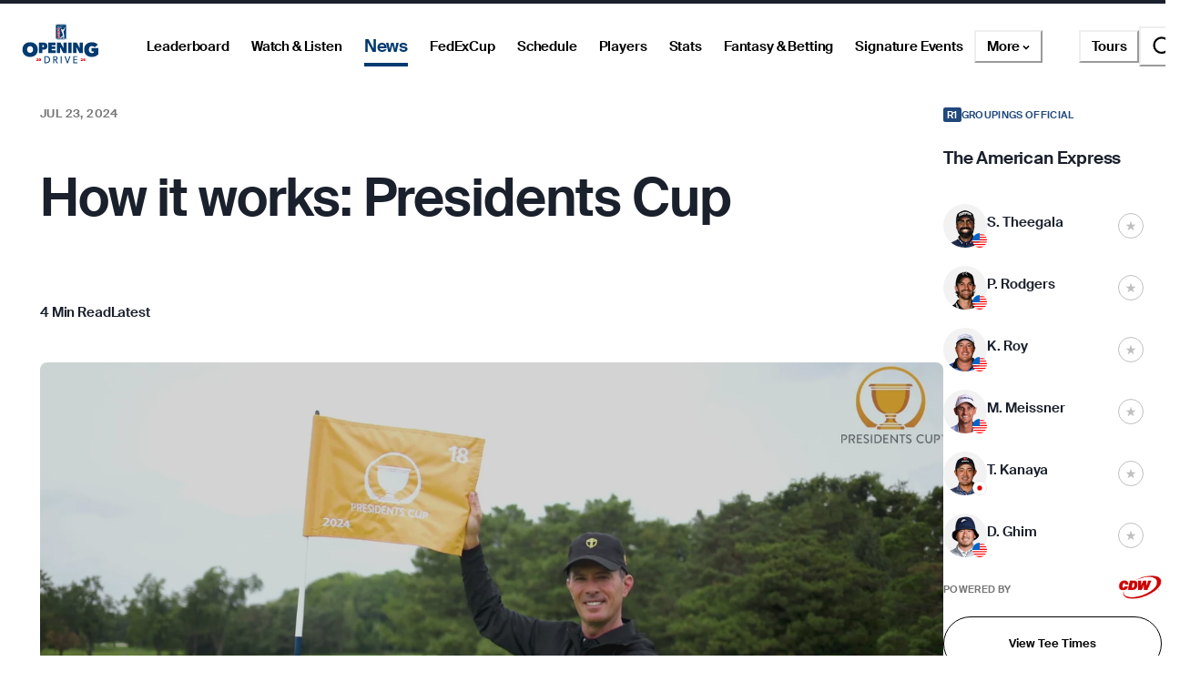

--- FILE ---
content_type: text/html; charset=utf-8
request_url: https://www.pgatour.com/article/news/latest/2024/07/23/how-it-works-president-cup-format-teams-scoring-trophy-royal-montreal-jim-furyk-mike-weir
body_size: 50147
content:
<!DOCTYPE html><html lang="en"><head><meta charSet="utf-8" data-next-head=""/><meta name="viewport" content="width=device-width, height=device-height, initial-scale=1, maximum-scale=1" data-next-head=""/><script id="gigya-lib" src="https://cdns.us1.gigya.com/js/gigya.js?apikey=3_IscKmAoYcuwP8zpTnatC3hXBUm8rPuI-Hg_cZJ-jL-M7LgqCkxmwe-ps1Qy7PoWd" type="text/javascript" async="">{sessionExpiration: -2}</script><title data-next-head="">How it works: Presidents Cup - PGA TOUR</title><meta name="theme-color" content="#20487C" data-next-head=""/><meta name="title" property="og:title" content="How it works: Presidents Cup - PGA TOUR" data-next-head=""/><meta name="type" property="og:type" content="website" data-next-head=""/><meta name="description" property="og:description" content="The 15th edition of the Presidents Cup is upon us. Top players from around the globe will convene at The Royal Montreal Golf Club in Montreal, Quebec, Canada, f" data-next-head=""/><meta name="image" property="og:image" content="https://res.cloudinary.com/pgatour-prod/w_1200,h_628,c_fill,f_auto,q_auto/pgatour/news/editorial/2022/09/18/presidents-cup-howitworks1694-benjaredtour.jpg" data-next-head=""/><meta name="alt-image" property="og:image:alt" content="How it works: Presidents Cup - PGA TOUR" data-next-head=""/><meta name="image-secure-url" property="og:image:secure_url" content="https://res.cloudinary.com/pgatour-prod/w_1200,h_628,c_fill,f_auto,q_auto/pgatour/news/editorial/2022/09/18/presidents-cup-howitworks1694-benjaredtour.jpg" data-next-head=""/><meta name="image-width" property="og:image:width" content="1200" data-next-head=""/><meta name="image-height" property="og:image:height" content="628" data-next-head=""/><meta name="twitter:card" content="summary_large_image" data-next-head=""/><meta name="twitter:title" content="How it works: Presidents Cup - PGA TOUR" data-next-head=""/><meta name="twitter:description" content="The 15th edition of the Presidents Cup is upon us. Top players from around the globe will convene at The Royal Montreal Golf Club in Montreal, Quebec, Canada, f" data-next-head=""/><meta name="twitter:image:src" content="https://res.cloudinary.com/pgatour-prod/w_1200,h_628,c_fill,f_auto,q_auto/pgatour/news/editorial/2022/09/18/presidents-cup-howitworks1694-benjaredtour.jpg" data-next-head=""/><meta name="twitter:image:alt" content="How it works: Presidents Cup - PGA TOUR" data-next-head=""/><meta name="twitter:image:width" content="1200" data-next-head=""/><meta name="twitter:image:height" content="628" data-next-head=""/><meta name="parsely-title" content="How it works: Presidents Cup - PGA TOUR" data-next-head=""/><meta name="parsely-author" content="Staff  " data-next-head=""/><meta name="parsely-tags" content="presidents cup,latest,pga tour" data-next-head=""/><meta name="parsely-section" content="latest" data-next-head=""/><meta name="author" content="Staff  " data-next-head=""/><meta name="parsely-pub-date" content="2024-07-23T13:33:00.000Z" data-next-head=""/><meta name="publish_date" property="og:publish_date" content="2024-07-23T13:33:00.000Z" data-next-head=""/><meta name="parsely-type" content="post" data-next-head=""/><link rel="apple-touch-icon" sizes="180x180" href="/apple-touch-icon.png?v=5" data-next-head=""/><link rel="icon" type="image/png" sizes="32x32" href="/favicon-32x32.png?v=4" data-next-head=""/><link rel="icon" type="image/png" sizes="16x16" href="/favicon-16x16.png?v=4" data-next-head=""/><link rel="manifest" href="/site.webmanifest?v=4" data-next-head=""/><link rel="mask-icon" href="/safari-pinned-tab.svg" data-next-head=""/><link rel="shortcut icon" href="/favicon.ico?v=4" data-next-head=""/><meta name="msapplication-TileColor" content="#da532c" data-next-head=""/><link rel="canonical" href="https://www.pgatour.com/article/news/latest/2024/07/23/how-it-works-president-cup-format-teams-scoring-trophy-royal-montreal-jim-furyk-mike-weir" data-next-head=""/><meta name="og:url" content="https://www.pgatour.com/article/news/latest/2024/07/23/how-it-works-president-cup-format-teams-scoring-trophy-royal-montreal-jim-furyk-mike-weir" data-next-head=""/><meta name="version" content="2.14.4"/><link rel="preload" href="https://www.pgatour.com/fonts/SuisseIntl-Regular-WebS.woff2" as="font" type="font/woff2" crossorigin="anonymous"/><link rel="preload" href="https://www.pgatour.com/fonts/SuisseIntl-RegularItalic-WebS.woff2" as="font" type="font/woff2" crossorigin="anonymous"/><link rel="preload" href="https://www.pgatour.com/fonts/SuisseIntl-SemiBold-WebS.woff2" as="font" type="font/woff2" crossorigin="anonymous"/><link rel="preload" href="https://www.pgatour.com/fonts/SuisseIntl-SemiBoldItalic-WebS.woff2" as="font" type="font/woff2" crossorigin="anonymous"/><link rel="preload" href="https://www.pgatour.com/fonts/Tobias-Regular.woff2" as="font" type="font/woff2" crossorigin="anonymous"/><link rel="preload" href="https://www.pgatour.com/_next/static/css/26e3aee9dd1dbf84.css" as="style"/><link rel="preload" href="https://www.pgatour.com/_next/static/css/be54e6f87b0f503a.css" as="style"/><link rel="preload" href="https://www.pgatour.com/_next/static/css/92c0ffaca0ae2d15.css" as="style"/><script type="application/ld+json" data-next-head="">{"@context":"https://schema.org","@type":"VideoObject","name":"Mike Weir relives match vs. Tiger Woods on No. 18 at The Royal Montreal Golf Club","description":"2024 International Team Captain Mike Weir relives his Sunday Singles match against Tiger Woods at The Royal Montreal Golf Club during the 2007 Presidents Cup in which the Canadian won 1 up with a par on the final hole.","thumbnailUrl":["https://res.cloudinary.com/pgatour-prod/image/fetch/h_180,w_320,c_fit/https://cf-images.us-east-1.prod.boltdns.net/v1/static/6082840763001/b5d37b62-134d-4e1e-b6cf-2e19e46ea14a/7595cf41-c7e0-450b-bbf4-7c1fe7cbb7fd/320x180/match/image.jpg"],"uploadDate":"2024-06-03T21:00:13.000Z","duration":"PT143S"}</script><script id="consent-mode-defaults" data-nscript="beforeInteractive">
              (function() {
                window.dataLayer = window.dataLayer || [];
                window.gtag = window.gtag || function(){ window.dataLayer.push(arguments); };
                
                // Default everything to denied GA4 will send cookieless pings.
                const defaultConsent = {
                  'ad_storage': 'denied',
                  'analytics_storage': 'denied',
                  'functionality_storage': 'denied',
                  'personalization_storage': 'denied',
                  'security_storage': 'granted',
                  'ad_user_data': 'denied',
                  'ad_personalization': 'denied',
                  'wait_for_update': 500
                };

                window.gtag('consent', 'default', defaultConsent);

                window.dataLayer.push({
                  event: 'consent_default_set',
                  consentStatus: defaultConsent
                });
              })();
            </script><script id="one-trust-integration" type="text/javascript" data-nscript="beforeInteractive">
              function OptanonWrapper() {
                var groups = (window.OnetrustActiveGroups || '').split(',');
                var hasNecessary  = groups.indexOf('C0001') > -1; // Strictly Necessary
                var hasAnalytics  = groups.indexOf('C0002') > -1; // Performance
                var hasFunctional = groups.indexOf('C0003') > -1; // Functional
                var hasAds        = groups.indexOf('C0004') > -1; // Targeting

                var consent = {
                  analytics_storage:       hasAnalytics  ? 'granted' : 'denied',
                  ad_storage:              hasAds        ? 'granted' : 'denied',
                  ad_user_data:            hasAds        ? 'granted' : 'denied',
                  ad_personalization:      hasAds        ? 'granted' : 'denied',
                  functionality_storage:   hasFunctional ? 'granted' : 'denied',
                  personalization_storage: hasAds        ? 'granted' : 'denied',
                  security_storage:        hasNecessary  ? 'granted' : 'denied'
                };

                window.gtag('consent', 'update', consent);
              
                window.dataLayer.push({
                  event: 'oneTrustConsentUpdated',
                  oneTrustActiveGroups: groups.join(','),
                  consentStatus: consent
                });
              }

              if (window.OneTrust && typeof OneTrust.OnConsentChanged === 'function') {
                OneTrust.OnConsentChanged(OptanonWrapper);
              } else {
                window.addEventListener('OneTrustGroupsUpdated', OptanonWrapper);
              }
            </script><script id="googleTagManager" data-nscript="beforeInteractive">(function(w,d,s,l,i){w[l]=w[l]||[];w[l].push({'gtm.start':
          new Date().getTime(),event:'gtm.js'});var f=d.getElementsByTagName(s)[0],
          j=d.createElement(s),dl=l!='dataLayer'?'&l='+l:'';j.async=true;j.src=
          'https://www.googletagmanager.com/gtm.js?id='+i+dl;f.parentNode.insertBefore(j,f);
          })(window,document,'script','dataLayer', 'GTM-TC4BVF9V');</script><link rel="stylesheet" href="https://www.pgatour.com/_next/static/css/26e3aee9dd1dbf84.css" data-n-g=""/><link rel="stylesheet" href="https://www.pgatour.com/_next/static/css/be54e6f87b0f503a.css" data-n-p=""/><link rel="stylesheet" href="https://www.pgatour.com/_next/static/css/92c0ffaca0ae2d15.css" data-n-p=""/><noscript data-n-css=""></noscript><script defer="" noModule="" src="https://www.pgatour.com/_next/static/chunks/polyfills-42372ed130431b0a.js"></script><script src="https://cdn.cookielaw.org/scripttemplates/otSDKStub.js" data-domain-script="7367fdb3-bb3b-4f33-916c-1bc845e41866" data-dlayer-name="dataLayer" charSet="UTF-8" type="text/javascript" defer="" data-nscript="beforeInteractive"></script><script src="https://web.prebidwrapper.com/pgatour-dOyvDOhyTp/default/prebid-load.js" defer="" data-nscript="beforeInteractive"></script><script src="https://www.pgatour.com/_next/static/chunks/webpack-29366f2a86e4b4ee.js" defer=""></script><script src="https://www.pgatour.com/_next/static/chunks/framework-706c362ff5ff6410.js" defer=""></script><script src="https://www.pgatour.com/_next/static/chunks/main-4e3bb2e3928c07a8.js" defer=""></script><script src="https://www.pgatour.com/_next/static/chunks/pages/_app-330095af3543b4cf.js" defer=""></script><script src="https://www.pgatour.com/_next/static/chunks/7e42aecb-94f8c450c54b9556.js" defer=""></script><script src="https://www.pgatour.com/_next/static/chunks/2752-b98a25b1d2034454.js" defer=""></script><script src="https://www.pgatour.com/_next/static/chunks/9520-6e6c21addfaa60f1.js" defer=""></script><script src="https://www.pgatour.com/_next/static/chunks/4745-f3d7f94e7eda5c28.js" defer=""></script><script src="https://www.pgatour.com/_next/static/chunks/9363-616e699fc077b8c3.js" defer=""></script><script src="https://www.pgatour.com/_next/static/chunks/4587-67dcb6d03740a313.js" defer=""></script><script src="https://www.pgatour.com/_next/static/chunks/4695-b3f23f73cec2d2a9.js" defer=""></script><script src="https://www.pgatour.com/_next/static/chunks/1370-ac9be1c3426c9309.js" defer=""></script><script src="https://www.pgatour.com/_next/static/chunks/4297-ca170d33b0d84470.js" defer=""></script><script src="https://www.pgatour.com/_next/static/chunks/3083-9fddb5e8f43ef766.js" defer=""></script><script src="https://www.pgatour.com/_next/static/chunks/3621-3af61ce0fefe04e2.js" defer=""></script><script src="https://www.pgatour.com/_next/static/chunks/162-3ecfa0c2adea4e3f.js" defer=""></script><script src="https://www.pgatour.com/_next/static/chunks/7270-0bb4fa44a3adff39.js" defer=""></script><script src="https://www.pgatour.com/_next/static/chunks/5600-94c7bd3cc369f595.js" defer=""></script><script src="https://www.pgatour.com/_next/static/chunks/701-2279ce53b3bd66a2.js" defer=""></script><script src="https://www.pgatour.com/_next/static/chunks/0-d3ed6f0222872780.js" defer=""></script><script src="https://www.pgatour.com/_next/static/chunks/3475-fc1830ac34e568cf.js" defer=""></script><script src="https://www.pgatour.com/_next/static/chunks/8655-355dce68ad6baccf.js" defer=""></script><script src="https://www.pgatour.com/_next/static/chunks/8366-48f3a40b98522800.js" defer=""></script><script src="https://www.pgatour.com/_next/static/chunks/pages/article/%5B...path%5D-c8eefde5786ed504.js" defer=""></script><script src="https://www.pgatour.com/_next/static/pgatour-prod-2.14.4/_buildManifest.js" defer=""></script><script src="https://www.pgatour.com/_next/static/pgatour-prod-2.14.4/_ssgManifest.js" defer=""></script></head><body><link rel="preload" as="image" href="https://res.cloudinary.com/pgatour-prod/flags/USA.svg"/><link rel="preload" as="image" href="https://res.cloudinary.com/pgatour-prod/flags/JPN.svg"/><link rel="preload" as="image" href="https://res.cloudinary.com/pgatour-prod/flags/RSA.svg"/><link rel="preload" as="image" href="https://res.cloudinary.com/pgatour-prod/flags/KOR.svg"/><link rel="preload" as="image" href="https://res.cloudinary.com/pgatour-prod/image/fetch/h_900,w_1600,c_fit/https://cf-images.us-east-1.prod.boltdns.net/v1/static/6082840763001/b5d37b62-134d-4e1e-b6cf-2e19e46ea14a/7595cf41-c7e0-450b-bbf4-7c1fe7cbb7fd/1600x900/match/image.jpg" fetchPriority="high"/><div id="__next"><style data-emotion="css-global 1doxox4">:host,:root,[data-theme]{--chakra-ring-inset:var(--chakra-empty,/*!*/ /*!*/);--chakra-ring-offset-width:0px;--chakra-ring-offset-color:#fff;--chakra-ring-color:rgba(66, 153, 225, 0.6);--chakra-ring-offset-shadow:0 0 #0000;--chakra-ring-shadow:0 0 #0000;--chakra-space-x-reverse:0;--chakra-space-y-reverse:0;--chakra-colors-transparent:rgba(0, 0, 0, 0);--chakra-colors-current:currentColor;--chakra-colors-black:#000000;--chakra-colors-white:#FFFFFF;--chakra-colors-whiteAlpha-50:rgba(255, 255, 255, 0.04);--chakra-colors-whiteAlpha-100:rgba(255, 255, 255, 0.06);--chakra-colors-whiteAlpha-200:rgba(255, 255, 255, 0.08);--chakra-colors-whiteAlpha-300:rgba(255, 255, 255, 0.16);--chakra-colors-whiteAlpha-400:rgba(255, 255, 255, 0.24);--chakra-colors-whiteAlpha-500:rgba(255, 255, 255, 0.36);--chakra-colors-whiteAlpha-600:rgba(255, 255, 255, 0.48);--chakra-colors-whiteAlpha-700:rgba(255, 255, 255, 0.64);--chakra-colors-whiteAlpha-800:rgba(255, 255, 255, 0.80);--chakra-colors-whiteAlpha-900:rgba(255, 255, 255, 0.92);--chakra-colors-blackAlpha-50:rgba(0, 0, 0, 0.04);--chakra-colors-blackAlpha-100:rgba(0, 0, 0, 0.06);--chakra-colors-blackAlpha-200:rgba(0, 0, 0, 0.08);--chakra-colors-blackAlpha-300:rgba(0, 0, 0, 0.16);--chakra-colors-blackAlpha-400:rgba(0, 0, 0, 0.24);--chakra-colors-blackAlpha-500:rgba(0, 0, 0, 0.36);--chakra-colors-blackAlpha-600:rgba(0, 0, 0, 0.48);--chakra-colors-blackAlpha-700:rgba(0, 0, 0, 0.64);--chakra-colors-blackAlpha-800:rgba(0, 0, 0, 0.80);--chakra-colors-blackAlpha-900:rgba(0, 0, 0, 0.92);--chakra-colors-gray-50:#F7FAFC;--chakra-colors-gray-100:#EDF2F7;--chakra-colors-gray-200:#E2E8F0;--chakra-colors-gray-300:#CBD5E0;--chakra-colors-gray-400:#A0AEC0;--chakra-colors-gray-500:#718096;--chakra-colors-gray-600:#4A5568;--chakra-colors-gray-700:#2D3748;--chakra-colors-gray-800:#1A202C;--chakra-colors-gray-900:#171923;--chakra-colors-red:#D9000A;--chakra-colors-orange-50:#FFFAF0;--chakra-colors-orange-100:#FEEBC8;--chakra-colors-orange-200:#FBD38D;--chakra-colors-orange-300:#F6AD55;--chakra-colors-orange-400:#ED8936;--chakra-colors-orange-500:#DD6B20;--chakra-colors-orange-600:#C05621;--chakra-colors-orange-700:#9C4221;--chakra-colors-orange-800:#7B341E;--chakra-colors-orange-900:#652B19;--chakra-colors-yellow:#F5A81C;--chakra-colors-green:#63bf9b;--chakra-colors-teal-50:#E6FFFA;--chakra-colors-teal-100:#B2F5EA;--chakra-colors-teal-200:#81E6D9;--chakra-colors-teal-300:#4FD1C5;--chakra-colors-teal-400:#38B2AC;--chakra-colors-teal-500:#319795;--chakra-colors-teal-600:#2C7A7B;--chakra-colors-teal-700:#285E61;--chakra-colors-teal-800:#234E52;--chakra-colors-teal-900:#1D4044;--chakra-colors-blue:#00339B;--chakra-colors-cyan-50:#EDFDFD;--chakra-colors-cyan-100:#C4F1F9;--chakra-colors-cyan-200:#9DECF9;--chakra-colors-cyan-300:#76E4F7;--chakra-colors-cyan-400:#0BC5EA;--chakra-colors-cyan-500:#00B5D8;--chakra-colors-cyan-600:#00A3C4;--chakra-colors-cyan-700:#0987A0;--chakra-colors-cyan-800:#086F83;--chakra-colors-cyan-900:#065666;--chakra-colors-purple-50:#FAF5FF;--chakra-colors-purple-100:#E9D8FD;--chakra-colors-purple-200:#D6BCFA;--chakra-colors-purple-300:#B794F4;--chakra-colors-purple-400:#9F7AEA;--chakra-colors-purple-500:#805AD5;--chakra-colors-purple-600:#6B46C1;--chakra-colors-purple-700:#553C9A;--chakra-colors-purple-800:#44337A;--chakra-colors-purple-900:#322659;--chakra-colors-pink-50:#FFF5F7;--chakra-colors-pink-100:#FED7E2;--chakra-colors-pink-200:#FBB6CE;--chakra-colors-pink-300:#F687B3;--chakra-colors-pink-400:#ED64A6;--chakra-colors-pink-500:#D53F8C;--chakra-colors-pink-600:#B83280;--chakra-colors-pink-700:#97266D;--chakra-colors-pink-800:#702459;--chakra-colors-pink-900:#521B41;--chakra-colors-linkedin-50:#E8F4F9;--chakra-colors-linkedin-100:#CFEDFB;--chakra-colors-linkedin-200:#9BDAF3;--chakra-colors-linkedin-300:#68C7EC;--chakra-colors-linkedin-400:#34B3E4;--chakra-colors-linkedin-500:#00A0DC;--chakra-colors-linkedin-600:#008CC9;--chakra-colors-linkedin-700:#0077B5;--chakra-colors-linkedin-800:#005E93;--chakra-colors-linkedin-900:#004471;--chakra-colors-facebook-50:#E8F4F9;--chakra-colors-facebook-100:#D9DEE9;--chakra-colors-facebook-200:#B7C2DA;--chakra-colors-facebook-300:#6482C0;--chakra-colors-facebook-400:#4267B2;--chakra-colors-facebook-500:#385898;--chakra-colors-facebook-600:#314E89;--chakra-colors-facebook-700:#29487D;--chakra-colors-facebook-800:#223B67;--chakra-colors-facebook-900:#1E355B;--chakra-colors-messenger-50:#D0E6FF;--chakra-colors-messenger-100:#B9DAFF;--chakra-colors-messenger-200:#A2CDFF;--chakra-colors-messenger-300:#7AB8FF;--chakra-colors-messenger-400:#2E90FF;--chakra-colors-messenger-500:#0078FF;--chakra-colors-messenger-600:#0063D1;--chakra-colors-messenger-700:#0052AC;--chakra-colors-messenger-800:#003C7E;--chakra-colors-messenger-900:#002C5C;--chakra-colors-whatsapp-50:#dffeec;--chakra-colors-whatsapp-100:#b9f5d0;--chakra-colors-whatsapp-200:#90edb3;--chakra-colors-whatsapp-300:#65e495;--chakra-colors-whatsapp-400:#3cdd78;--chakra-colors-whatsapp-500:#22c35e;--chakra-colors-whatsapp-600:#179848;--chakra-colors-whatsapp-700:#0c6c33;--chakra-colors-whatsapp-800:#01421c;--chakra-colors-whatsapp-900:#001803;--chakra-colors-twitter-50:#E5F4FD;--chakra-colors-twitter-100:#C8E9FB;--chakra-colors-twitter-200:#A8DCFA;--chakra-colors-twitter-300:#83CDF7;--chakra-colors-twitter-400:#57BBF5;--chakra-colors-twitter-500:#1DA1F2;--chakra-colors-twitter-600:#1A94DA;--chakra-colors-twitter-700:#1681BF;--chakra-colors-twitter-800:#136B9E;--chakra-colors-twitter-900:#0D4D71;--chakra-colors-telegram-50:#E3F2F9;--chakra-colors-telegram-100:#C5E4F3;--chakra-colors-telegram-200:#A2D4EC;--chakra-colors-telegram-300:#7AC1E4;--chakra-colors-telegram-400:#47A9DA;--chakra-colors-telegram-500:#0088CC;--chakra-colors-telegram-600:#007AB8;--chakra-colors-telegram-700:#006BA1;--chakra-colors-telegram-800:#005885;--chakra-colors-telegram-900:#003F5E;--chakra-colors-black_grey:#2B2B2B;--chakra-colors-slate:#393939;--chakra-colors-dark_grey:#757575;--chakra-colors-light_grey:#949494;--chakra-colors-off_white:#F2F2F2;--chakra-colors-dark_blue:#004C95;--chakra-colors-ryder_gold:#F5A81C;--chakra-colors-gold:#F9CD7E;--chakra-colors-light_yellow:#FAD38D;--chakra-colors-hotstreak_red:#A81612;--chakra-colors-hotstreak_dark_red:#451400;--chakra-colors-light_red:#f3b2b5;--chakra-colors-rain:#004c95;--chakra-colors-sky:#a1d9ff;--chakra-colors-fairway:#25845d;--chakra-colors-rough:#8BA656;--chakra-colors-sun:#FAE100;--chakra-colors-flag:#FF8B04;--chakra-colors-mulligan:#FF4F04;--chakra-colors-live:#ED0000;--chakra-colors-sand:#F5EFEB;--chakra-colors-bunker:#F2D6BD;--chakra-colors-water:#0084FF;--chakra-colors-stone:#D6D4D2;--chakra-colors-field:#7D7000;--chakra-colors-leaves:#BBA900;--chakra-colors-dblBogey:#D000AF;--chakra-colors-grey_96:#f6f6f6;--chakra-colors-grey_79:#c9c9c9;--chakra-colors-grey_78:#c7c7c7;--chakra-colors-deep_black:#0f1519;--chakra-colors-hyperLinks_visited:#551A8B;--chakra-colors-sun_highlight:#fdf5a6;--chakra-colors-sky_highlight:#def2ff;--chakra-colors-mulligan_highlight:#ffc1a7;--chakra-colors-grey_highlight:#e6e6e6;--chakra-colors-black_5_highlight:#f2f2f2;--chakra-colors-white_75:rgba(255, 255, 255, 0.75);--chakra-colors-white_50:rgba(255, 255, 255, 0.5);--chakra-colors-white_25:rgba(255, 255, 255, 0.25);--chakra-colors-white_20:rgba(255, 255, 255, 0.20);--chakra-colors-white_10:rgba(255, 255, 255, 0.10);--chakra-colors-white_5:rgba(255, 255, 255, 0.05);--chakra-colors-black_80:rgba(0, 0, 0, 0.80);--chakra-colors-black_75:rgba(0, 0, 0, 0.75);--chakra-colors-black_50:rgba(0, 0, 0, 0.5);--chakra-colors-black_45:rgba(0, 0, 0, 0.45);--chakra-colors-black_25:rgba(0, 0, 0, 0.25);--chakra-colors-black_20:rgba(0, 0, 0, 0.20);--chakra-colors-black_15:rgba(0, 0, 0, 0.15);--chakra-colors-black_10:rgba(0, 0, 0, 0.10);--chakra-colors-black_5:rgba(0, 0, 0, 0.05);--chakra-colors-pcup_black_90:#19191A;--chakra-colors-pcup_black_80:#313235;--chakra-colors-pcup_black_70:#63656A;--chakra-colors-pcup_black_50:#97979B;--chakra-colors-pcup_black_40:#B0AFB1;--chakra-colors-pcup_black_30:#C7C7C7;--chakra-colors-pcup_black_15:#E3E3E3;--chakra-colors-pga_tour:#20487C;--chakra-colors-korn_ferry_tour:#00634F;--chakra-colors-champions_tour:#97999B;--chakra-colors-latino_america_tour:#CE3535;--chakra-colors-canada_tour:#CE3535;--chakra-colors-university_gold:#D4AF37;--chakra-borders-none:0;--chakra-borders-1px:1px solid;--chakra-borders-2px:2px solid;--chakra-borders-4px:4px solid;--chakra-borders-8px:8px solid;--chakra-fonts-heading:Suisse Intl;--chakra-fonts-body:Suisse Intl;--chakra-fonts-mono:SFMono-Regular,Menlo,Monaco,Consolas,"Liberation Mono","Courier New",monospace;--chakra-fontSizes-3xs:0.45rem;--chakra-fontSizes-2xs:0.625rem;--chakra-fontSizes-xs:0.75rem;--chakra-fontSizes-sm:0.875rem;--chakra-fontSizes-md:1rem;--chakra-fontSizes-lg:1.125rem;--chakra-fontSizes-xl:1.25rem;--chakra-fontSizes-2xl:1.5rem;--chakra-fontSizes-3xl:1.875rem;--chakra-fontSizes-4xl:2.25rem;--chakra-fontSizes-5xl:3rem;--chakra-fontSizes-6xl:3.75rem;--chakra-fontSizes-7xl:4.5rem;--chakra-fontSizes-8xl:6rem;--chakra-fontSizes-9xl:8rem;--chakra-fontWeights-hairline:100;--chakra-fontWeights-thin:200;--chakra-fontWeights-light:300;--chakra-fontWeights-normal:400;--chakra-fontWeights-medium:500;--chakra-fontWeights-semibold:600;--chakra-fontWeights-bold:700;--chakra-fontWeights-extrabold:800;--chakra-fontWeights-black:900;--chakra-letterSpacings-tighter:-0.05em;--chakra-letterSpacings-tight:-0.025em;--chakra-letterSpacings-normal:0;--chakra-letterSpacings-wide:0.025em;--chakra-letterSpacings-wider:0.05em;--chakra-letterSpacings-widest:0.1em;--chakra-lineHeights-3:.75rem;--chakra-lineHeights-4:1rem;--chakra-lineHeights-5:1.25rem;--chakra-lineHeights-6:1.5rem;--chakra-lineHeights-7:1.75rem;--chakra-lineHeights-8:2rem;--chakra-lineHeights-9:2.25rem;--chakra-lineHeights-10:2.5rem;--chakra-lineHeights-normal:normal;--chakra-lineHeights-none:1;--chakra-lineHeights-shorter:1.25;--chakra-lineHeights-short:1.375;--chakra-lineHeights-base:1.5;--chakra-lineHeights-tall:1.625;--chakra-lineHeights-taller:2;--chakra-radii-4:0.4rem;--chakra-radii-8:0.8rem;--chakra-radii-24:2.4rem;--chakra-radii-none:0;--chakra-radii-sm:0.125rem;--chakra-radii-base:0.25rem;--chakra-radii-md:0.375rem;--chakra-radii-lg:0.5rem;--chakra-radii-xl:0.75rem;--chakra-radii-2xl:1rem;--chakra-radii-3xl:1.5rem;--chakra-radii-full:9999px;--chakra-radii-round:50%;--chakra-space-1:0.25rem;--chakra-space-2:0.5rem;--chakra-space-3:0.75rem;--chakra-space-4:0.4rem;--chakra-space-5:1.25rem;--chakra-space-6:1.5rem;--chakra-space-7:1.75rem;--chakra-space-8:0.8rem;--chakra-space-9:2.25rem;--chakra-space-10:2.5rem;--chakra-space-12:1.2rem;--chakra-space-14:3.5rem;--chakra-space-16:1.6rem;--chakra-space-20:2.0rem;--chakra-space-24:2.4rem;--chakra-space-28:7rem;--chakra-space-32:3.2rem;--chakra-space-36:3.6rem;--chakra-space-40:4.0rem;--chakra-space-44:4.4rem;--chakra-space-48:4.8rem;--chakra-space-52:13rem;--chakra-space-56:5.6rem;--chakra-space-60:15rem;--chakra-space-64:6.4rem;--chakra-space-72:18rem;--chakra-space-80:20rem;--chakra-space-88:8.8rem;--chakra-space-96:24rem;--chakra-space-px:1px;--chakra-space-0-5:0.125rem;--chakra-space-1-5:0.375rem;--chakra-space-2-5:0.625rem;--chakra-space-3-5:0.875rem;--chakra-space-columns_large:1.2rem;--chakra-space-columns_medium:1.2rem;--chakra-space-columns_small:0.4rem;--chakra-space-grid_width_large:103.2rem;--chakra-space-grid_width_large_sidebar:133.2rem;--chakra-space-grid_width_medium:70.4rem;--chakra-space-grid_width_small:33.5rem;--chakra-space-gutters_large:2.4rem;--chakra-space-gutters_medium:2.4rem;--chakra-space-gutters_small:2rem;--chakra-space-columns_sidebar:0.4rem;--chakra-space-gutters_sidebar:2.4rem;--chakra-space-max_column_width_large:6.4rem;--chakra-space-max_column_width_sidebar:4rem;--chakra-space-grid_with_sidebar_gap:6.4rem;--chakra-space-header_height_desktop:9.4rem;--chakra-space-header_height_mobile:5.9rem;--chakra-shadows-xs:0 0 0 1px rgba(0, 0, 0, 0.05);--chakra-shadows-sm:0 1px 2px 0 rgba(0, 0, 0, 0.05);--chakra-shadows-base:0 1px 3px 0 rgba(0, 0, 0, 0.1),0 1px 2px 0 rgba(0, 0, 0, 0.06);--chakra-shadows-md:0 4px 6px -1px rgba(0, 0, 0, 0.1),0 2px 4px -1px rgba(0, 0, 0, 0.06);--chakra-shadows-lg:0 10px 15px -3px rgba(0, 0, 0, 0.1),0 4px 6px -2px rgba(0, 0, 0, 0.05);--chakra-shadows-xl:0 20px 25px -5px rgba(0, 0, 0, 0.1),0 10px 10px -5px rgba(0, 0, 0, 0.04);--chakra-shadows-2xl:0 25px 50px -12px rgba(0, 0, 0, 0.25);--chakra-shadows-outline:0 0 0 3px rgba(66, 153, 225, 0.6);--chakra-shadows-inner:inset 0 2px 4px 0 rgba(0,0,0,0.06);--chakra-shadows-none:none;--chakra-shadows-dark-lg:rgba(0, 0, 0, 0.1) 0px 0px 0px 1px,rgba(0, 0, 0, 0.2) 0px 5px 10px,rgba(0, 0, 0, 0.4) 0px 15px 40px;--chakra-sizes-1:0.25rem;--chakra-sizes-2:0.5rem;--chakra-sizes-3:0.75rem;--chakra-sizes-4:0.4rem;--chakra-sizes-5:1.25rem;--chakra-sizes-6:1.5rem;--chakra-sizes-7:1.75rem;--chakra-sizes-8:0.8rem;--chakra-sizes-9:2.25rem;--chakra-sizes-10:2.5rem;--chakra-sizes-12:1.2rem;--chakra-sizes-14:3.5rem;--chakra-sizes-16:1.6rem;--chakra-sizes-20:2.0rem;--chakra-sizes-24:2.4rem;--chakra-sizes-28:7rem;--chakra-sizes-32:3.2rem;--chakra-sizes-36:3.6rem;--chakra-sizes-40:4.0rem;--chakra-sizes-44:4.4rem;--chakra-sizes-48:4.8rem;--chakra-sizes-52:13rem;--chakra-sizes-56:5.6rem;--chakra-sizes-60:15rem;--chakra-sizes-64:6.4rem;--chakra-sizes-72:18rem;--chakra-sizes-80:20rem;--chakra-sizes-88:8.8rem;--chakra-sizes-96:24rem;--chakra-sizes-px:1px;--chakra-sizes-0-5:0.125rem;--chakra-sizes-1-5:0.375rem;--chakra-sizes-2-5:0.625rem;--chakra-sizes-3-5:0.875rem;--chakra-sizes-max:max-content;--chakra-sizes-min:min-content;--chakra-sizes-full:100%;--chakra-sizes-3xs:14rem;--chakra-sizes-2xs:16rem;--chakra-sizes-xs:20rem;--chakra-sizes-sm:24rem;--chakra-sizes-md:28rem;--chakra-sizes-lg:32rem;--chakra-sizes-xl:36rem;--chakra-sizes-2xl:42rem;--chakra-sizes-3xl:48rem;--chakra-sizes-4xl:56rem;--chakra-sizes-5xl:64rem;--chakra-sizes-6xl:72rem;--chakra-sizes-7xl:80rem;--chakra-sizes-8xl:90rem;--chakra-sizes-prose:60ch;--chakra-sizes-container-sm:640px;--chakra-sizes-container-md:768px;--chakra-sizes-container-lg:1024px;--chakra-sizes-container-xl:1280px;--chakra-sizes-columns_large:1.2rem;--chakra-sizes-columns_medium:1.2rem;--chakra-sizes-columns_small:0.4rem;--chakra-sizes-grid_width_large:103.2rem;--chakra-sizes-grid_width_large_sidebar:133.2rem;--chakra-sizes-grid_width_medium:70.4rem;--chakra-sizes-grid_width_small:33.5rem;--chakra-sizes-gutters_large:2.4rem;--chakra-sizes-gutters_medium:2.4rem;--chakra-sizes-gutters_small:2rem;--chakra-sizes-columns_sidebar:0.4rem;--chakra-sizes-gutters_sidebar:2.4rem;--chakra-sizes-max_column_width_large:6.4rem;--chakra-sizes-max_column_width_sidebar:4rem;--chakra-sizes-grid_with_sidebar_gap:6.4rem;--chakra-sizes-header_height_desktop:9.4rem;--chakra-sizes-header_height_mobile:5.9rem;--chakra-zIndices-hide:-1;--chakra-zIndices-auto:auto;--chakra-zIndices-base:0;--chakra-zIndices-docked:10;--chakra-zIndices-dropdown:1000;--chakra-zIndices-sticky:1100;--chakra-zIndices-banner:1200;--chakra-zIndices-overlay:1300;--chakra-zIndices-modal:1400;--chakra-zIndices-popover:1500;--chakra-zIndices-skipLink:1600;--chakra-zIndices-toast:1700;--chakra-zIndices-tooltip:1800;--chakra-transition-property-common:background-color,border-color,color,fill,stroke,opacity,box-shadow,transform;--chakra-transition-property-colors:background-color,border-color,color,fill,stroke;--chakra-transition-property-dimensions:width,height;--chakra-transition-property-position:left,right,top,bottom;--chakra-transition-property-background:background-color,background-image,background-position;--chakra-transition-easing-ease-in:cubic-bezier(0.4, 0, 1, 1);--chakra-transition-easing-ease-out:cubic-bezier(0, 0, 0.2, 1);--chakra-transition-easing-ease-in-out:cubic-bezier(0.4, 0, 0.2, 1);--chakra-transition-easing-pga-ease-in-out:cubic-bezier( .45 , .01 , .58 , .99 );--chakra-transition-easing-pga-linear:cubic-bezier( 0, 0, 1, 1 );--chakra-transition-duration-ultra-fast:50ms;--chakra-transition-duration-faster:100ms;--chakra-transition-duration-fast:150ms;--chakra-transition-duration-normal:200ms;--chakra-transition-duration-slow:300ms;--chakra-transition-duration-slower:400ms;--chakra-transition-duration-ultra-slow:500ms;--chakra-transition-duration-duration-fast:100;--chakra-transition-duration-duration-base:300;--chakra-transition-duration-duration-med:600;--chakra-transition-duration-duration-long:1000;--chakra-transition-duration-duration-xlong:2000;--chakra-transition-duration-duration-xxlong:4000;--chakra-transition-duration-duration-xxxlong:6000;--chakra-blur-none:0;--chakra-blur-sm:4px;--chakra-blur-base:8px;--chakra-blur-md:12px;--chakra-blur-lg:16px;--chakra-blur-xl:24px;--chakra-blur-2xl:40px;--chakra-blur-3xl:64px;--chakra-breakpoints-base:0em;--chakra-breakpoints-sm:768px;--chakra-breakpoints-md:1024px;--chakra-breakpoints-lg:1452px;--chakra-breakpoints-xl:1600px;--chakra-breakpoints-2xl:1600px;}.chakra-ui-light :host:not([data-theme]),.chakra-ui-light :root:not([data-theme]),.chakra-ui-light [data-theme]:not([data-theme]),[data-theme=light] :host:not([data-theme]),[data-theme=light] :root:not([data-theme]),[data-theme=light] [data-theme]:not([data-theme]),:host[data-theme=light],:root[data-theme=light],[data-theme][data-theme=light]{--chakra-colors-chakra-body-text:var(--chakra-colors-gray-800);--chakra-colors-chakra-body-bg:var(--chakra-colors-white);--chakra-colors-chakra-border-color:var(--chakra-colors-gray-200);--chakra-colors-chakra-subtle-bg:var(--chakra-colors-gray-100);--chakra-colors-chakra-placeholder-color:var(--chakra-colors-gray-500);}.chakra-ui-dark :host:not([data-theme]),.chakra-ui-dark :root:not([data-theme]),.chakra-ui-dark [data-theme]:not([data-theme]),[data-theme=dark] :host:not([data-theme]),[data-theme=dark] :root:not([data-theme]),[data-theme=dark] [data-theme]:not([data-theme]),:host[data-theme=dark],:root[data-theme=dark],[data-theme][data-theme=dark]{--chakra-colors-chakra-body-text:var(--chakra-colors-whiteAlpha-900);--chakra-colors-chakra-body-bg:var(--chakra-colors-gray-800);--chakra-colors-chakra-border-color:var(--chakra-colors-whiteAlpha-300);--chakra-colors-chakra-subtle-bg:var(--chakra-colors-gray-700);--chakra-colors-chakra-placeholder-color:var(--chakra-colors-whiteAlpha-400);}</style><style data-emotion="css-global 7vw66x">:root,:host{--chakra-vh:100vh;}@supports (height: -webkit-fill-available){:root,:host{--chakra-vh:-webkit-fill-available;}}@supports (height: -moz-fill-available){:root,:host{--chakra-vh:-moz-fill-available;}}@supports (height: 100dvh){:root,:host{--chakra-vh:100dvh;}}</style><style data-emotion="css-global 3sqvub">body{font-family:var(--chakra-fonts-body);color:var(--chakra-colors-chakra-body-text);background:var(--chakra-colors-chakra-body-bg);transition-property:background-color;transition-duration:var(--chakra-transition-duration-normal);line-height:var(--chakra-lineHeights-base);}*::-webkit-input-placeholder{color:var(--chakra-colors-chakra-placeholder-color);}*::-moz-placeholder{color:var(--chakra-colors-chakra-placeholder-color);}*:-ms-input-placeholder{color:var(--chakra-colors-chakra-placeholder-color);}*::placeholder{color:var(--chakra-colors-chakra-placeholder-color);}*,*::before,::after{border-color:var(--chakra-colors-chakra-border-color);}.simplebar-scrollbar::before{background-color:var(--chakra-colors-black);border-radius:var(--chakra-radii-full);opacity:1!important;top:0px;bottom:0px;left:0px;right:0px;}.dark-theme .simplebar-scrollbar::before{background-color:var(--chakra-colors-off_white);}.simplebar-track{background-color:var(--chakra-colors-black_10);border-radius:var(--chakra-radii-full);}.dark-theme .simplebar-track{background-color:var(--chakra-colors-dark_grey);}.simplebar-track.simplebar-horizontal{height:4px;}[data-simplebar]:hover .simplebar-track.simplebar-horizontal{height:6px;}[data-simplebar].simplebar-dragging .simplebar-track.simplebar-horizontal{height:6px;cursor:-webkit-grabbing;cursor:grabbing;}.simplebar-track.simplebar-vertical{width:4px;}[data-simplebar]:hover .simplebar-track.simplebar-vertical{width:6px;}[data-simplebar].simplebar-dragging .simplebar-track.simplebar-vertical{width:6px;cursor:-webkit-grabbing;cursor:grabbing;}</style><style data-emotion="css idkz9h">.css-idkz9h{border:0;clip:rect(0, 0, 0, 0);height:1px;width:1px;margin:-1px;padding:0px;overflow:hidden;white-space:nowrap;position:absolute;}</style><span class="css-idkz9h"><style data-emotion="css 1f326jv">.css-1f326jv{width:100%;height:94px;border-bottom-width:1px;border-bottom-color:var(--chakra-colors-black_20);}</style><div class="css-1f326jv"><style data-emotion="css 1jfg7sy">.css-1jfg7sy{transition-property:var(--chakra-transition-property-common);transition-duration:var(--chakra-transition-duration-fast);transition-timing-function:var(--chakra-transition-easing-ease-out);cursor:pointer;-webkit-text-decoration:none;text-decoration:none;outline:2px solid transparent;outline-offset:2px;color:inherit;-webkit-user-drag:none;}.css-1jfg7sy:hover,.css-1jfg7sy[data-hover]{-webkit-text-decoration:none;text-decoration:none;}.css-1jfg7sy:focus-visible,.css-1jfg7sy[data-focus-visible]{box-shadow:var(--chakra-shadows-outline);}</style><a class="chakra-link css-1jfg7sy" role="link" href="/"><img alt="PGA TOUR" src="https://res.cloudinary.com/pgatour-prod/tours/web-logos/pga-tour-logo.svg" loading="lazy" class="chakra-image css-0" decoding="async"/></a><a class="chakra-link css-1jfg7sy" role="link" href="/leaderboard">Leaderboard</a><a class="chakra-link css-1jfg7sy" role="link" href="/watch">Watch &amp; Listen</a><a class="chakra-link css-1jfg7sy" role="link" href="/news">News</a><a class="chakra-link css-1jfg7sy" role="link" href="/fedexcup">FedExCup</a><a class="chakra-link css-1jfg7sy" role="link" href="/schedule">Schedule</a><a class="chakra-link css-1jfg7sy" role="link" href="/players">Players</a><a class="chakra-link css-1jfg7sy" role="link" href="/stats">Stats</a><a class="chakra-link css-1jfg7sy" role="link" href="/fantasy-betting">Fantasy &amp; Betting</a><a class="chakra-link css-1jfg7sy" role="link" href="/signature-events">Signature Events</a><a class="chakra-link css-1jfg7sy" role="link" href="/aon-better-decisions">Aon Better Decisions</a><a class="chakra-link css-1jfg7sy" role="link" href="/dp-world-tour-eligibility-rankings">DP World Tour Eligibility Rankings</a><a class="chakra-link css-1jfg7sy" role="link" href="/eligibility">How It Works</a><a class="chakra-link css-1jfg7sy" role="link" href="/training">PGA TOUR Training</a><a class="chakra-link css-1jfg7sy" role="link" href="/tickets">Tickets</a><a class="chakra-link css-1jfg7sy" role="link" href="/shop">Shop</a><a class="chakra-link css-1jfg7sy" role="link" href="/">PGA TOUR</a><a class="chakra-link css-1jfg7sy" role="link" href="/pgatour-champions">PGA TOUR Champions</a><a class="chakra-link css-1jfg7sy" role="link" href="/korn-ferry-tour">Korn Ferry Tour</a><a class="chakra-link css-1jfg7sy" role="link" href="/americas">PGA TOUR Americas</a><a class="chakra-link css-1jfg7sy" role="link" href="/">PGA TOUR University</a><a class="chakra-link css-1jfg7sy" role="link" href="/">DP World Tour</a><a class="chakra-link css-1jfg7sy" role="link" href="/">LPGA TOUR</a><a class="chakra-link css-1jfg7sy" role="link" href="/">TGL</a></div></span><style data-emotion="css 15s115j">.css-15s115j{height:5.9rem;width:100%;}@media screen and (min-width: 768px){.css-15s115j{height:7.8rem;}}@media screen and (min-width: 1024px){.css-15s115j{height:9.4rem;}}</style><div class="no-print css-15s115j"><style data-emotion="css nop45">.css-nop45{background:#FFFFFF;left:0px;position:fixed;top:0px;-webkit-transform:translateY(0);-moz-transform:translateY(0);-ms-transform:translateY(0);transform:translateY(0);transition-duration:300ms;transition-property:transform;transition-timing-function:var(--chakra-transition-easing-pga-ease-in-out);width:100%;will-change:position,transform;z-index:999;}</style><div class="css-nop45"><div role="presentation" class="css-0"><div class="NavBar_desktopNavBar__3A59U css-0"><style data-emotion="css 2udm3y">.css-2udm3y{display:-webkit-box;display:-webkit-flex;display:-ms-flexbox;display:flex;-webkit-align-items:center;-webkit-box-align:center;-ms-flex-align:center;align-items:center;-webkit-box-pack:center;-ms-flex-pack:center;-webkit-justify-content:center;justify-content:center;background:#FFFFFF;border-top:var(--chakra-borders-none);border-top-color:var(--chakra-colors-pga_tour);height:var(--chakra-sizes-header_height_desktop);-webkit-padding-start:var(--chakra-space-20);padding-inline-start:var(--chakra-space-20);-webkit-padding-end:var(--chakra-space-20);padding-inline-end:var(--chakra-space-20);position:relative;border-bottom-width:0;border-bottom-color:unset;}@media screen and (min-width: 768px){.css-2udm3y{border-top:4px solid;-webkit-padding-start:var(--chakra-space-24);padding-inline-start:var(--chakra-space-24);-webkit-padding-end:var(--chakra-space-24);padding-inline-end:var(--chakra-space-24);border-bottom-color:rgba(0, 0, 0, 0.20);}}@media screen and (min-width: 1024px){.css-2udm3y{-webkit-padding-start:var(--chakra-space-24);padding-inline-start:var(--chakra-space-24);-webkit-padding-end:var(--chakra-space-24);padding-inline-end:var(--chakra-space-24);}}</style><header class="css-2udm3y"><style data-emotion="css 1bntj9o">.css-1bntj9o{display:-webkit-box;display:-webkit-flex;display:-ms-flexbox;display:flex;-webkit-align-items:center;-webkit-box-align:center;-ms-flex-align:center;align-items:center;-webkit-box-pack:justify;-webkit-justify-content:space-between;justify-content:space-between;width:100%;}</style><div class="css-1bntj9o"><style data-emotion="css h3urb0">.css-h3urb0{display:-webkit-box;display:-webkit-flex;display:-ms-flexbox;display:flex;-webkit-align-items:center;-webkit-box-align:center;-ms-flex-align:center;align-items:center;-webkit-flex-shrink:0;-ms-flex-negative:0;flex-shrink:0;gap:var(--chakra-space-16);}</style><div class="css-h3urb0"><style data-emotion="css 1jfg7sy">.css-1jfg7sy{transition-property:var(--chakra-transition-property-common);transition-duration:var(--chakra-transition-duration-fast);transition-timing-function:var(--chakra-transition-easing-ease-out);cursor:pointer;-webkit-text-decoration:none;text-decoration:none;outline:2px solid transparent;outline-offset:2px;color:inherit;-webkit-user-drag:none;}.css-1jfg7sy:hover,.css-1jfg7sy[data-hover]{-webkit-text-decoration:none;text-decoration:none;}.css-1jfg7sy:focus-visible,.css-1jfg7sy[data-focus-visible]{box-shadow:var(--chakra-shadows-outline);}</style><a class="chakra-link css-1jfg7sy" role="link" href="/"><style data-emotion="css rcyo1l">.css-rcyo1l{height:var(--chakra-sizes-40);width:auto;}@media screen and (min-width: 768px){.css-rcyo1l{height:var(--chakra-sizes-44);}}</style><img alt="PGA TOUR" src="https://res.cloudinary.com/pgatour-prod/image/upload/temp/webTakeover/openingDrive2026/pgat_opening_drive_logo.svg" loading="lazy" class="chakra-image css-rcyo1l" decoding="async"/></a></div><style data-emotion="css 14bdaxo">.css-14bdaxo nav{-webkit-flex:1;-ms-flex:1;flex:1;-webkit-box-pack:center;-ms-flex-pack:center;-webkit-justify-content:center;justify-content:center;}</style><div class="css-14bdaxo"><style data-emotion="css vqogkd">.css-vqogkd{-webkit-flex:1;-ms-flex:1;flex:1;-webkit-box-pack:center;-ms-flex-pack:center;-webkit-justify-content:center;justify-content:center;}</style><nav aria-label="Site Navigation" class="css-vqogkd"><style data-emotion="css 1wdee0p">.css-1wdee0p{display:-webkit-box;display:-webkit-flex;display:-ms-flexbox;display:flex;-webkit-align-items:center;-webkit-box-align:center;-ms-flex-align:center;align-items:center;font-family:Suisse Intl,"Helvetica Neue",Helvetica,Arial,sans-serif;font-size:1.5rem;line-height:1.6rem;font-weight:600;letter-spacing:-0.01em;-webkit-box-pack:inherit;-ms-flex-pack:inherit;-webkit-justify-content:inherit;justify-content:inherit;}</style><style data-emotion="css 1pxzu6h">.css-1pxzu6h{list-style-type:none;display:-webkit-box;display:-webkit-flex;display:-ms-flexbox;display:flex;-webkit-align-items:center;-webkit-box-align:center;-ms-flex-align:center;align-items:center;font-family:Suisse Intl,"Helvetica Neue",Helvetica,Arial,sans-serif;font-size:1.5rem;line-height:1.6rem;font-weight:600;letter-spacing:-0.01em;-webkit-box-pack:inherit;-ms-flex-pack:inherit;-webkit-justify-content:inherit;justify-content:inherit;}</style><ul role="list" class="css-1pxzu6h"><style data-emotion="css 6fnlwl">.css-6fnlwl{position:relative;white-space:nowrap;transition-duration:100ms;transition-property:background-color,color,border-color;transition-timing-function:var(--chakra-transition-easing-pga-ease-in-out);color:#000000;selected:#003a70;}.css-6fnlwl:hover,.css-6fnlwl[data-hover]{color:#003a70;}.css-6fnlwl a{padding:8px 12px;}.css-6fnlwl a:focus-visible,.css-6fnlwl a[data-focus-visible]{border-radius:var(--chakra-radii-8);outline:1px solid black;}</style><li class="css-6fnlwl"><a class="chakra-link css-1jfg7sy" role="link" href="/leaderboard">Leaderboard</a></li><li class="css-6fnlwl"><a class="chakra-link css-1jfg7sy" role="link" href="/watch">Watch &amp; Listen</a></li><style data-emotion="css 113hdj9">.css-113hdj9{position:relative;white-space:nowrap;transition-duration:100ms;transition-property:background-color,color,border-color;transition-timing-function:var(--chakra-transition-easing-pga-ease-in-out);color:#000000;selected:#003a70;}.css-113hdj9:hover,.css-113hdj9[data-hover]{color:#003a70;}.css-113hdj9 a{padding:8px 12px;-webkit-padding-start:0px;padding-inline-start:0px;-webkit-padding-end:0px;padding-inline-end:0px;padding-bottom:0.6rem;-webkit-margin-start:var(--chakra-space-12);margin-inline-start:var(--chakra-space-12);-webkit-margin-end:var(--chakra-space-12);margin-inline-end:var(--chakra-space-12);border-bottom-width:0.4rem;border-bottom-style:solid;border-bottom-color:#003a70;color:#003a70;cursor:default;}.css-113hdj9 a:focus-visible,.css-113hdj9 a[data-focus-visible]{border-radius:var(--chakra-radii-8);outline:1px solid black;}</style><li class="css-113hdj9"><style data-emotion="css 1sgilse">.css-1sgilse{transition-property:var(--chakra-transition-property-common);transition-duration:var(--chakra-transition-duration-fast);transition-timing-function:var(--chakra-transition-easing-ease-out);cursor:pointer;-webkit-text-decoration:none;text-decoration:none;outline:2px solid transparent;outline-offset:2px;color:inherit;font-family:Suisse Intl,"Helvetica Neue",Helvetica,Arial,sans-serif;font-size:1.9rem;line-height:2.2rem;font-weight:600;letter-spacing:-0.01em;-webkit-user-drag:none;}.css-1sgilse:hover,.css-1sgilse[data-hover]{-webkit-text-decoration:none;text-decoration:none;}.css-1sgilse:focus-visible,.css-1sgilse[data-focus-visible]{box-shadow:var(--chakra-shadows-outline);}</style><a class="chakra-link css-1sgilse" role="link" href="/news">News</a></li><li class="css-6fnlwl"><a class="chakra-link css-1jfg7sy" role="link" href="/fedexcup">FedExCup</a></li><li class="css-6fnlwl"><a class="chakra-link css-1jfg7sy" role="link" href="/schedule">Schedule</a></li><li class="css-6fnlwl"><a class="chakra-link css-1jfg7sy" role="link" href="/players">Players</a></li><li class="css-6fnlwl"><a class="chakra-link css-1jfg7sy" role="link" href="/stats">Stats</a></li><li class="css-6fnlwl"><a class="chakra-link css-1jfg7sy" role="link" href="/fantasy-betting">Fantasy &amp; Betting</a></li><li class="css-6fnlwl"><a class="chakra-link css-1jfg7sy" role="link" href="/signature-events">Signature Events</a></li><style data-emotion="css jo1wi9">.css-jo1wi9{position:relative;white-space:nowrap;}</style><li class="css-jo1wi9"><style data-emotion="css 1w8aw9t">.css-1w8aw9t{display:-webkit-inline-box;display:-webkit-inline-flex;display:-ms-inline-flexbox;display:inline-flex;-webkit-appearance:none;-moz-appearance:none;-ms-appearance:none;appearance:none;-webkit-align-items:center;-webkit-box-align:center;-ms-flex-align:center;align-items:center;outline:2px solid transparent;outline-offset:2px;font-family:Suisse Intl,"Helvetica Neue",Helvetica,Arial,sans-serif;font-size:1.5rem;line-height:1.6rem;font-weight:600;letter-spacing:-0.01em;transition-duration:100ms;transition-property:background-color,color,border-color;transition-timing-function:var(--chakra-transition-easing-pga-ease-in-out);padding:8px 12px;color:#000000;selected:#003a70;}.css-1w8aw9t:hover,.css-1w8aw9t[data-hover]{color:#003a70;}.css-1w8aw9t:focus-visible,.css-1w8aw9t[data-focus-visible]{border-radius:var(--chakra-radii-8);outline:1px solid black;}</style><button aria-label="More" id="menu-button-«Ralal9j9bdf6H1»" aria-expanded="false" aria-haspopup="menu" aria-controls="menu-list-«Ralal9j9bdf6H1»" class="chakra-menu__menu-button css-1w8aw9t"><style data-emotion="css xl71ch">.css-xl71ch{pointer-events:none;-webkit-flex:1 1 auto;-ms-flex:1 1 auto;flex:1 1 auto;min-width:0px;}</style><span class="css-xl71ch">More<!-- --> <style data-emotion="css 1dis0va">.css-1dis0va{width:0.8rem;height:0.6rem;display:inline-block;line-height:1em;-webkit-flex-shrink:0;-ms-flex-negative:0;flex-shrink:0;color:currentColor;vertical-align:middle;fill:none;}</style><svg viewBox="0 0 8 6" focusable="false" class="chakra-icon css-1dis0va" aria-label="Down Chevron"><path d="m1 1.5 3 3 3-3" stroke="currentColor" stroke-width="1.5"></path></svg></span></button><style data-emotion="css r6z5ec">.css-r6z5ec{z-index:1;}</style><div style="visibility:hidden;position:absolute;min-width:max-content;inset:0 auto auto 0" class="css-r6z5ec"><style data-emotion="css 1rt5h9e">.css-1rt5h9e{outline:2px solid transparent;outline-offset:2px;--menu-bg:#fff;--menu-shadow:var(--chakra-shadows-sm);color:inherit;min-width:var(--chakra-sizes-3xs);padding-top:var(--chakra-space-12);padding-bottom:var(--chakra-space-12);z-index:1;border-width:1px;background:#FFFFFF;box-shadow:var(--menu-shadow);border-radius:var(--chakra-radii-8);border-color:hsl(0 0% 75% / 1);-webkit-padding-start:var(--chakra-space-20);padding-inline-start:var(--chakra-space-20);-webkit-padding-end:var(--chakra-space-20);padding-inline-end:var(--chakra-space-20);}.chakra-ui-dark .css-1rt5h9e:not([data-theme]),[data-theme=dark] .css-1rt5h9e:not([data-theme]),.css-1rt5h9e[data-theme=dark]{--menu-bg:var(--chakra-colors-gray-700);--menu-shadow:var(--chakra-shadows-dark-lg);}</style><style data-emotion="css acnznx">.css-acnznx{list-style-type:none;outline:2px solid transparent;outline-offset:2px;--menu-bg:#fff;--menu-shadow:var(--chakra-shadows-sm);color:inherit;min-width:var(--chakra-sizes-3xs);padding-top:var(--chakra-space-12);padding-bottom:var(--chakra-space-12);z-index:1;border-width:1px;background:#FFFFFF;box-shadow:var(--menu-shadow);border-radius:var(--chakra-radii-8);border-color:hsl(0 0% 75% / 1);-webkit-padding-start:var(--chakra-space-20);padding-inline-start:var(--chakra-space-20);-webkit-padding-end:var(--chakra-space-20);padding-inline-end:var(--chakra-space-20);}.chakra-ui-dark .css-acnznx:not([data-theme]),[data-theme=dark] .css-acnznx:not([data-theme]),.css-acnznx[data-theme=dark]{--menu-bg:var(--chakra-colors-gray-700);--menu-shadow:var(--chakra-shadows-dark-lg);}</style><ul role="menu" variants="[object Object]" animate="exit" class="chakra-menu__menu-list css-acnznx" tabindex="-1" id="menu-list-«Ralal9j9bdf6H1»" style="transform-origin:var(--popper-transform-origin)" aria-orientation="vertical"><style data-emotion="css kitbv4">.css-kitbv4{-webkit-text-decoration:none;text-decoration:none;-webkit-user-select:none;-moz-user-select:none;-ms-user-select:none;user-select:none;display:-webkit-box;display:-webkit-flex;display:-ms-flexbox;display:flex;width:100%;-webkit-align-items:center;-webkit-box-align:center;-ms-flex-align:center;align-items:center;text-align:start;-webkit-flex:0 0 auto;-ms-flex:0 0 auto;flex:0 0 auto;outline:2px solid transparent;outline-offset:2px;padding-top:var(--chakra-space-1-5);padding-bottom:var(--chakra-space-1-5);-webkit-padding-start:var(--chakra-space-3);padding-inline-start:var(--chakra-space-3);-webkit-padding-end:var(--chakra-space-3);padding-inline-end:var(--chakra-space-3);transition-property:var(--chakra-transition-property-background);transition-duration:var(--chakra-transition-duration-ultra-fast);transition-timing-function:var(--chakra-transition-easing-ease-in);background:#FFFFFF;padding:0px;font-family:Suisse Intl,"Helvetica Neue",Helvetica,Arial,sans-serif;font-size:1.3rem;line-height:1.4rem;font-weight:600;letter-spacing:0rem;color:#000000;selected:#003a70;}.css-kitbv4:active,.css-kitbv4[data-active]{--menu-bg:var(--chakra-colors-gray-200);}.chakra-ui-dark .css-kitbv4:active:not([data-theme]),.chakra-ui-dark .css-kitbv4[data-active]:not([data-theme]),[data-theme=dark] .css-kitbv4:active:not([data-theme]),[data-theme=dark] .css-kitbv4[data-active]:not([data-theme]),.css-kitbv4:active[data-theme=dark],.css-kitbv4[data-active][data-theme=dark]{--menu-bg:var(--chakra-colors-whiteAlpha-200);}.css-kitbv4[aria-expanded=true],.css-kitbv4[data-expanded]{--menu-bg:var(--chakra-colors-gray-100);}.chakra-ui-dark .css-kitbv4[aria-expanded=true]:not([data-theme]),.chakra-ui-dark .css-kitbv4[data-expanded]:not([data-theme]),[data-theme=dark] .css-kitbv4[aria-expanded=true]:not([data-theme]),[data-theme=dark] .css-kitbv4[data-expanded]:not([data-theme]),.css-kitbv4[aria-expanded=true][data-theme=dark],.css-kitbv4[data-expanded][data-theme=dark]{--menu-bg:var(--chakra-colors-whiteAlpha-100);}.css-kitbv4:disabled,.css-kitbv4[disabled],.css-kitbv4[aria-disabled=true],.css-kitbv4[data-disabled]{opacity:0.4;cursor:not-allowed;}.css-kitbv4 a{-webkit-padding-start:var(--chakra-space-12);padding-inline-start:var(--chakra-space-12);-webkit-padding-end:var(--chakra-space-12);padding-inline-end:var(--chakra-space-12);padding-top:var(--chakra-space-8);padding-bottom:var(--chakra-space-8);position:relative;}.css-kitbv4:focus-visible a,.css-kitbv4[data-focus-visible] a{border-radius:var(--chakra-radii-8);outline:1px solid black;}.css-kitbv4:focus,.css-kitbv4[data-focus]{background:unset;}.css-kitbv4:hover,.css-kitbv4[data-hover]{color:#003a70;}</style><style data-emotion="css 1pvsttu">.css-1pvsttu{-webkit-text-decoration:none;text-decoration:none;-webkit-user-select:none;-moz-user-select:none;-ms-user-select:none;user-select:none;display:-webkit-box;display:-webkit-flex;display:-ms-flexbox;display:flex;width:100%;-webkit-align-items:center;-webkit-box-align:center;-ms-flex-align:center;align-items:center;text-align:start;-webkit-flex:0 0 auto;-ms-flex:0 0 auto;flex:0 0 auto;outline:2px solid transparent;outline-offset:2px;padding-top:var(--chakra-space-1-5);padding-bottom:var(--chakra-space-1-5);-webkit-padding-start:var(--chakra-space-3);padding-inline-start:var(--chakra-space-3);-webkit-padding-end:var(--chakra-space-3);padding-inline-end:var(--chakra-space-3);transition-property:var(--chakra-transition-property-background);transition-duration:var(--chakra-transition-duration-ultra-fast);transition-timing-function:var(--chakra-transition-easing-ease-in);background:#FFFFFF;padding:0px;font-family:Suisse Intl,"Helvetica Neue",Helvetica,Arial,sans-serif;font-size:1.3rem;line-height:1.4rem;font-weight:600;letter-spacing:0rem;color:#000000;selected:#003a70;}.css-1pvsttu:active,.css-1pvsttu[data-active]{--menu-bg:var(--chakra-colors-gray-200);}.chakra-ui-dark .css-1pvsttu:active:not([data-theme]),.chakra-ui-dark .css-1pvsttu[data-active]:not([data-theme]),[data-theme=dark] .css-1pvsttu:active:not([data-theme]),[data-theme=dark] .css-1pvsttu[data-active]:not([data-theme]),.css-1pvsttu:active[data-theme=dark],.css-1pvsttu[data-active][data-theme=dark]{--menu-bg:var(--chakra-colors-whiteAlpha-200);}.css-1pvsttu[aria-expanded=true],.css-1pvsttu[data-expanded]{--menu-bg:var(--chakra-colors-gray-100);}.chakra-ui-dark .css-1pvsttu[aria-expanded=true]:not([data-theme]),.chakra-ui-dark .css-1pvsttu[data-expanded]:not([data-theme]),[data-theme=dark] .css-1pvsttu[aria-expanded=true]:not([data-theme]),[data-theme=dark] .css-1pvsttu[data-expanded]:not([data-theme]),.css-1pvsttu[aria-expanded=true][data-theme=dark],.css-1pvsttu[data-expanded][data-theme=dark]{--menu-bg:var(--chakra-colors-whiteAlpha-100);}.css-1pvsttu:disabled,.css-1pvsttu[disabled],.css-1pvsttu[aria-disabled=true],.css-1pvsttu[data-disabled]{opacity:0.4;cursor:not-allowed;}.css-1pvsttu a{-webkit-padding-start:var(--chakra-space-12);padding-inline-start:var(--chakra-space-12);-webkit-padding-end:var(--chakra-space-12);padding-inline-end:var(--chakra-space-12);padding-top:var(--chakra-space-8);padding-bottom:var(--chakra-space-8);position:relative;}.css-1pvsttu:focus-visible a,.css-1pvsttu[data-focus-visible] a{border-radius:var(--chakra-radii-8);outline:1px solid black;}.css-1pvsttu:focus,.css-1pvsttu[data-focus]{background:unset;}.css-1pvsttu:hover,.css-1pvsttu[data-hover]{color:#003a70;}</style><li type="button" id="menu-list-«Ralal9j9bdf6H1»-menuitem-«Rdaqlal9j9bdf6»" role="menuitem" tabindex="0" class="chakra-menu__menuitem css-1pvsttu"><style data-emotion="css 1uq0ygr">.css-1uq0ygr{transition-property:var(--chakra-transition-property-common);transition-duration:var(--chakra-transition-duration-fast);transition-timing-function:var(--chakra-transition-easing-ease-out);cursor:pointer;-webkit-text-decoration:none;text-decoration:none;outline:2px solid transparent;outline-offset:2px;-webkit-user-drag:none;color:#000000;selected:#003a70;}.css-1uq0ygr:focus-visible,.css-1uq0ygr[data-focus-visible]{box-shadow:var(--chakra-shadows-outline);}.css-1uq0ygr:hover,.css-1uq0ygr[data-hover]{color:#003a70;}</style><a class="chakra-link css-1uq0ygr" role="link" href="/aon-better-decisions">Aon Better Decisions</a></li><li type="button" id="menu-list-«Ralal9j9bdf6H1»-menuitem-«Rlaqlal9j9bdf6»" role="menuitem" tabindex="0" class="chakra-menu__menuitem css-1pvsttu"><a class="chakra-link css-1uq0ygr" role="link" href="/dp-world-tour-eligibility-rankings">DP World Tour Eligibility Rankings</a></li><li type="button" id="menu-list-«Ralal9j9bdf6H1»-menuitem-«Rtaqlal9j9bdf6»" role="menuitem" tabindex="0" class="chakra-menu__menuitem css-1pvsttu"><a class="chakra-link css-1uq0ygr" role="link" href="/eligibility">How It Works</a></li><li type="button" id="menu-list-«Ralal9j9bdf6H1»-menuitem-«R15aqlal9j9bdf6»" role="menuitem" tabindex="0" class="chakra-menu__menuitem css-1pvsttu"><a class="chakra-link css-1uq0ygr" role="link" href="/training">PGA TOUR Training</a></li><li type="button" id="menu-list-«Ralal9j9bdf6H1»-menuitem-«R1daqlal9j9bdf6»" role="menuitem" tabindex="0" class="chakra-menu__menuitem css-1pvsttu"><a class="chakra-link css-1uq0ygr" role="link" href="/tickets">Tickets</a></li><li type="button" id="menu-list-«Ralal9j9bdf6H1»-menuitem-«R1laqlal9j9bdf6»" role="menuitem" tabindex="0" class="chakra-menu__menuitem css-1pvsttu"><a class="chakra-link css-1uq0ygr" role="link" href="/shop">Shop</a></li></ul></div></li></ul></nav></div><style data-emotion="css 198bf1a">.css-198bf1a nav{margin-left:auto;-webkit-box-pack:end;-ms-flex-pack:end;-webkit-justify-content:flex-end;justify-content:flex-end;}</style><div class="css-198bf1a"><nav aria-label="User Functions" class="css-0"><ul role="list" class="css-1pxzu6h"><style data-emotion="css epvm6">.css-epvm6{white-space:nowrap;}</style><li class="css-epvm6"><style data-emotion="css 1dfcw2z">.css-1dfcw2z{font-family:Suisse Intl,"Helvetica Neue",Helvetica,Arial,sans-serif;font-size:1.5rem;line-height:1.6rem;font-weight:600;letter-spacing:-0.01em;transition-duration:100ms;transition-property:background-color,color,border-color;transition-timing-function:var(--chakra-transition-easing-pga-ease-in-out);padding:8px 12px;color:#000000;selected:#003a70;}.css-1dfcw2z:hover,.css-1dfcw2z[data-hover]{color:#003a70;}.css-1dfcw2z:focus-visible,.css-1dfcw2z[data-focus-visible]{border-radius:var(--chakra-radii-8);outline:1px solid black;}</style><button role="button" tabindex="0" aria-label="Tours" class="css-1dfcw2z">Tours</button></li><li class="css-epvm6"><button role="button" tabindex="0" aria-label="Search" class="css-1dfcw2z"><style data-emotion="css 1ipqfeb">.css-1ipqfeb{width:var(--chakra-sizes-24);height:var(--chakra-sizes-24);display:inline-block;line-height:1em;-webkit-flex-shrink:0;-ms-flex-negative:0;flex-shrink:0;color:currentColor;vertical-align:middle;fill:none;}</style><svg viewBox="0 0 14 14" focusable="false" class="chakra-icon css-1ipqfeb" aria-label="Search"><path fill-rule="evenodd" clip-rule="evenodd" d="M6.31 11.745A5.492 5.492 0 106.31.76a5.492 5.492 0 000 10.985zm0-1.292a4.2 4.2 0 100-8.4 4.2 4.2 0 000 8.4z" fill="currentColor"></path><path transform="rotate(45 10.169 9.178)" fill="currentColor" d="M10.1689 9.17773H13.98976V10.47005H10.1689z"></path></svg><style data-emotion="css idkz9h">.css-idkz9h{border:0;clip:rect(0, 0, 0, 0);height:1px;width:1px;margin:-1px;padding:0px;overflow:hidden;white-space:nowrap;position:absolute;}</style><span class="css-idkz9h">Search</span></button></li></ul></nav></div></div></header></div><div class="NavBar_mobileNavBar__T4lCA css-0"><style data-emotion="css j5fesw">.css-j5fesw{display:-webkit-box;display:-webkit-flex;display:-ms-flexbox;display:flex;-webkit-box-pack:justify;-webkit-justify-content:space-between;justify-content:space-between;background:#FFFFFF;-webkit-align-items:center;-webkit-box-align:center;-ms-flex-align:center;align-items:center;height:5.9rem;position:relative;-webkit-padding-start:var(--chakra-space-20);padding-inline-start:var(--chakra-space-20);-webkit-padding-end:var(--chakra-space-20);padding-inline-end:var(--chakra-space-20);}@media screen and (min-width: 768px){.css-j5fesw{height:7.8rem;-webkit-padding-start:var(--chakra-space-24);padding-inline-start:var(--chakra-space-24);-webkit-padding-end:var(--chakra-space-24);padding-inline-end:var(--chakra-space-24);}}@media screen and (min-width: 1024px){.css-j5fesw{height:9.4rem;-webkit-padding-start:var(--chakra-space-24);padding-inline-start:var(--chakra-space-24);-webkit-padding-end:var(--chakra-space-24);padding-inline-end:var(--chakra-space-24);}}</style><header class="css-j5fesw"><style data-emotion="css 1wobfkl">.css-1wobfkl{display:-webkit-box;display:-webkit-flex;display:-ms-flexbox;display:flex;-webkit-align-items:center;-webkit-box-align:center;-ms-flex-align:center;align-items:center;-webkit-box-pack:start;-ms-flex-pack:start;-webkit-justify-content:flex-start;justify-content:flex-start;-webkit-flex:1;-ms-flex:1;flex:1;}</style><div class="css-1wobfkl"><style data-emotion="css 12efcmn">.css-12efcmn{position:absolute;}</style><div style="opacity:0;transition:0.33s ease;z-index:-1" class="css-12efcmn"><style data-emotion="css 1kpru0o">.css-1kpru0o{display:-webkit-inline-box;display:-webkit-inline-flex;display:-ms-inline-flexbox;display:inline-flex;-webkit-appearance:none;-moz-appearance:none;-ms-appearance:none;appearance:none;-webkit-align-items:center;-webkit-box-align:center;-ms-flex-align:center;align-items:center;-webkit-box-pack:center;-ms-flex-pack:center;-webkit-justify-content:center;justify-content:center;-webkit-user-select:none;-moz-user-select:none;-ms-user-select:none;user-select:none;position:relative;white-space:nowrap;vertical-align:middle;outline:2px solid transparent;outline-offset:2px;line-height:1.2;border-radius:var(--chakra-radii-md);font-weight:var(--chakra-fontWeights-semibold);transition-property:var(--chakra-transition-property-common);transition-duration:var(--chakra-transition-duration-normal);border:unset;background:unset;height:var(--chakra-sizes-10);min-width:var(--chakra-sizes-10);font-size:var(--chakra-fontSizes-md);-webkit-padding-start:var(--chakra-space-4);padding-inline-start:var(--chakra-space-4);-webkit-padding-end:var(--chakra-space-4);padding-inline-end:var(--chakra-space-4);opacity:0;-webkit-transition:0.33s ease;transition:0.33s ease;gap:var(--chakra-space-2);}.css-1kpru0o:focus-visible,.css-1kpru0o[data-focus-visible]{box-shadow:var(--chakra-shadows-outline);}.css-1kpru0o:disabled,.css-1kpru0o[disabled],.css-1kpru0o[aria-disabled=true],.css-1kpru0o[data-disabled]{opacity:0.4;cursor:not-allowed;box-shadow:var(--chakra-shadows-none);}.css-1kpru0o:hover,.css-1kpru0o[data-hover]{background:unset;}.css-1kpru0o:hover:disabled,.css-1kpru0o[data-hover]:disabled,.css-1kpru0o:hover[disabled],.css-1kpru0o[data-hover][disabled],.css-1kpru0o:hover[aria-disabled=true],.css-1kpru0o[data-hover][aria-disabled=true],.css-1kpru0o:hover[data-disabled],.css-1kpru0o[data-hover][data-disabled]{background:initial;}.css-1kpru0o:active,.css-1kpru0o[data-active]{background:unset;}.css-1kpru0o:focus,.css-1kpru0o[data-focus]{box-shadow:unset;}</style><button type="button" class="chakra-button css-1kpru0o" style="z-index:-1;padding-left:unset"><style data-emotion="css 176752u">.css-176752u{display:-webkit-box;display:-webkit-flex;display:-ms-flexbox;display:flex;-webkit-align-items:center;-webkit-box-align:center;-ms-flex-align:center;align-items:center;-webkit-box-pack:center;-ms-flex-pack:center;-webkit-justify-content:center;justify-content:center;-webkit-flex-shrink:0;-ms-flex-negative:0;flex-shrink:0;-webkit-box-flex:0;-webkit-flex-grow:0;-ms-flex-positive:0;flex-grow:0;width:var(--chakra-sizes-56);height:var(--chakra-sizes-56);border-radius:9999px;border-width:1px;border-color:rgba(0, 0, 0, 0.25);overflow:hidden;}</style><div class="css-176752u"><style data-emotion="css sw20qp">.css-sw20qp{height:var(--chakra-sizes-36);width:27px;}@media screen and (min-width: 768px){.css-sw20qp{height:var(--chakra-sizes-44);width:33px;}}@media screen and (min-width: 1024px){.css-sw20qp{height:var(--chakra-sizes-48);width:var(--chakra-sizes-36);}}</style><img alt="PGA TOUR" src="https://res.cloudinary.com/pgatour-prod/tours/web-logos/pga-tour-logo.svg" loading="lazy" class="chakra-image css-sw20qp" decoding="async"/></div><style data-emotion="css 162n27l">.css-162n27l{width:1.6rem;height:1.7rem;display:inline-block;line-height:1em;-webkit-flex-shrink:0;-ms-flex-negative:0;flex-shrink:0;color:#000000;vertical-align:middle;fill:none;}</style><svg viewBox="0 0 16 17" focusable="false" class="chakra-icon css-162n27l" aria-label="Down Arrow"><path stroke="currentColor" stroke-width="2" d="M3 5.933l5 5 5-5"></path></svg></button></div><style data-emotion="css 1v45ihi">.css-1v45ihi{display:-webkit-box;display:-webkit-flex;display:-ms-flexbox;display:flex;position:absolute;-webkit-align-items:center;-webkit-box-align:center;-ms-flex-align:center;align-items:center;gap:15px;}</style><div class="css-1v45ihi"><style data-emotion="css mdbgm5">.css-mdbgm5{transition-property:var(--chakra-transition-property-common);transition-duration:var(--chakra-transition-duration-fast);transition-timing-function:var(--chakra-transition-easing-ease-out);cursor:pointer;-webkit-text-decoration:none;text-decoration:none;outline:2px solid transparent;outline-offset:2px;color:inherit;opacity:1;-webkit-transition:0.33s ease;transition:0.33s ease;z-index:1000;-webkit-user-drag:none;}.css-mdbgm5:hover,.css-mdbgm5[data-hover]{-webkit-text-decoration:none;text-decoration:none;}.css-mdbgm5:focus-visible,.css-mdbgm5[data-focus-visible]{box-shadow:var(--chakra-shadows-outline);}</style><a class="chakra-link css-mdbgm5" role="link" href="/"><img alt="PGA TOUR" src="https://res.cloudinary.com/pgatour-prod/image/upload/temp/webTakeover/openingDrive2026/pgat_opening_drive_logo.svg" loading="lazy" class="chakra-image css-rcyo1l" decoding="async"/></a></div></div><style data-emotion="css g5t1ue">.css-g5t1ue{display:-webkit-box;display:-webkit-flex;display:-ms-flexbox;display:flex;-webkit-align-items:center;-webkit-box-align:center;-ms-flex-align:center;align-items:center;position:absolute;left:50%;margin-top:-1.5rem;}</style><div class="css-g5t1ue"></div><style data-emotion="css k0j3re">.css-k0j3re{display:-webkit-box;display:-webkit-flex;display:-ms-flexbox;display:flex;-webkit-align-items:center;-webkit-box-align:center;-ms-flex-align:center;align-items:center;-webkit-box-pack:end;-ms-flex-pack:end;-webkit-justify-content:flex-end;justify-content:flex-end;-webkit-flex:1;-ms-flex:1;flex:1;gap:1.6rem;}</style><div class="css-k0j3re"><style data-emotion="css qs0tgt">.css-qs0tgt{display:-webkit-box;display:-webkit-flex;display:-ms-flexbox;display:flex;gap:1.6rem;}@media screen and (min-width: 768px){.css-qs0tgt{display:none;}}@media screen and (min-width: 1024px){.css-qs0tgt{display:none;}}</style><div class="css-qs0tgt"><a class="chakra-link css-mdbgm5" role="link" href="/leaderboard"><style data-emotion="css 1f2gxob">.css-1f2gxob{-webkit-flex-direction:column;-ms-flex-direction:column;flex-direction:column;color:#000000;display:-webkit-box;display:-webkit-flex;display:-ms-flexbox;display:flex;-webkit-align-items:center;-webkit-box-align:center;-ms-flex-align:center;align-items:center;-webkit-box-pack:center;-ms-flex-pack:center;-webkit-justify-content:center;justify-content:center;}</style><button class="css-1f2gxob"><style data-emotion="css 1iopksv">.css-1iopksv{width:2.4rem;height:2.4rem;display:inline-block;line-height:1em;-webkit-flex-shrink:0;-ms-flex-negative:0;flex-shrink:0;color:currentColor;vertical-align:middle;fill:currentcolor;}</style><svg viewBox="0 0 20 20" focusable="false" class="chakra-icon css-1iopksv" fill-opacity="1"><path fill-rule="evenodd" clip-rule="evenodd" d="M12.8097 3.66683H9.31952V17.4168H12.8097V3.66683ZM7.46932 1.8335V10.0835H1.83325V19.2502L7.46932 19.2502L9.16658 19.2502L14.6599 19.2502V19.2482H20.167V6.58154H14.6599V1.8335H7.46932ZM18.3168 8.41488H14.8267V17.4149H18.3168V8.41488ZM3.72019 11.8525H7.27965V17.4812H3.72019V11.8525Z"></path></svg><style data-emotion="css pia9fa">.css-pia9fa{font-family:Suisse Intl,"Helvetica Neue",Helvetica,Arial,sans-serif;font-size:1.1rem;line-height:1.4rem;font-weight:400;letter-spacing:0.02em;padding-top:0.4rem;}</style><p class="chakra-text css-pia9fa">Leaderboard</p></button></a><a class="chakra-link css-mdbgm5" role="link" href="/schedule"><button class="css-1f2gxob"><style data-emotion="css 1h2hckd">.css-1h2hckd{width:2.4rem;height:2.4rem;display:inline-block;line-height:1em;-webkit-flex-shrink:0;-ms-flex-negative:0;flex-shrink:0;color:currentColor;vertical-align:middle;fill:currentColor;}</style><svg viewBox="0 0 20 22" focusable="false" class="chakra-icon css-1h2hckd" fill-opacity="1"><path d="M8.13419 12.1345C8.69199 12.1345 9.14417 11.6824 9.14417 11.1246C9.14417 10.5668 8.69199 10.1146 8.13419 10.1146C7.57639 10.1146 7.12421 10.5668 7.12421 11.1246C7.12421 11.6824 7.57639 12.1345 8.13419 12.1345Z"></path><path d="M11.8345 12.1345C12.3923 12.1345 12.8445 11.6824 12.8445 11.1246C12.8445 10.5668 12.3923 10.1146 11.8345 10.1146C11.2767 10.1146 10.8245 10.5668 10.8245 11.1246C10.8245 11.6824 11.2767 12.1345 11.8345 12.1345Z"></path><path d="M15.5348 12.1345C16.0926 12.1345 16.5448 11.6824 16.5448 11.1246C16.5448 10.5668 16.0926 10.1146 15.5348 10.1146C14.977 10.1146 14.5249 10.5668 14.5249 11.1246C14.5249 11.6824 14.977 12.1345 15.5348 12.1345Z"></path><path d="M4.43387 15.3907C4.99166 15.3907 5.44385 14.9385 5.44385 14.3807C5.44385 13.823 4.99166 13.3708 4.43387 13.3708C3.87607 13.3708 3.42389 13.823 3.42389 14.3807C3.42389 14.9385 3.87607 15.3907 4.43387 15.3907Z"></path><path d="M8.13419 15.3907C8.69199 15.3907 9.14417 14.9385 9.14417 14.3807C9.14417 13.823 8.69199 13.3708 8.13419 13.3708C7.57639 13.3708 7.12421 13.823 7.12421 14.3807C7.12421 14.9385 7.57639 15.3907 8.13419 15.3907Z"></path><path d="M11.8345 15.3907C12.3923 15.3907 12.8445 14.9385 12.8445 14.3807C12.8445 13.823 12.3923 13.3708 11.8345 13.3708C11.2767 13.3708 10.8245 13.823 10.8245 14.3807C10.8245 14.9385 11.2767 15.3907 11.8345 15.3907Z"></path><path d="M15.5348 15.3907C16.0926 15.3907 16.5448 14.9385 16.5448 14.3807C16.5448 13.823 16.0926 13.3708 15.5348 13.3708C14.977 13.3708 14.5249 13.823 14.5249 14.3807C14.5249 14.9385 14.977 15.3907 15.5348 15.3907Z"></path><path d="M4.43387 18.6471C4.99166 18.6471 5.44385 18.1949 5.44385 17.6372C5.44385 17.0794 4.99166 16.6272 4.43387 16.6272C3.87607 16.6272 3.42389 17.0794 3.42389 17.6372C3.42389 18.1949 3.87607 18.6471 4.43387 18.6471Z"></path><path d="M8.13419 18.6471C8.69199 18.6471 9.14417 18.1949 9.14417 17.6372C9.14417 17.0794 8.69199 16.6272 8.13419 16.6272C7.57639 16.6272 7.12421 17.0794 7.12421 17.6372C7.12421 18.1949 7.57639 18.6471 8.13419 18.6471Z"></path><path d="M11.8345 18.6471C12.3923 18.6471 12.8445 18.1949 12.8445 17.6372C12.8445 17.0794 12.3923 16.6272 11.8345 16.6272C11.2767 16.6272 10.8245 17.0794 10.8245 17.6372C10.8245 18.1949 11.2767 18.6471 11.8345 18.6471Z"></path><path d="M15.5348 18.6471C16.0926 18.6471 16.5448 18.1949 16.5448 17.6372C16.5448 17.0794 16.0926 16.6272 15.5348 16.6272C14.977 16.6272 14.5249 17.0794 14.5249 17.6372C14.5249 18.1949 14.977 18.6471 15.5348 18.6471Z"></path><path d="M16.0919 2.11619V1.98641C16.0919 0.891076 15.2008 0 14.1055 0H14.0786C12.9833 0 12.0922 0.891076 12.0922 1.98641V2.11619H7.53158V1.98641C7.53181 0.891307 6.64074 0.000231328 5.5454 0.000231328H5.51856C4.42322 0.000231328 3.53215 0.891307 3.53215 1.98665V2.11642H2.40049C1.07683 2.11619 0 3.19325 0 4.51691V19.5993C0 20.9229 1.07683 22 2.40072 22H17.5682C18.8919 22 19.9689 20.9232 19.9689 19.5993V4.51691C19.9689 3.19325 18.8921 2.11619 17.5682 2.11619H16.0919ZM13.4131 1.98665C13.4131 1.61953 13.7117 1.32088 14.0789 1.32088H14.1057C14.4728 1.32088 14.7715 1.61953 14.7715 1.98665V3.92263C14.7715 4.28975 14.4728 4.58839 14.1057 4.58839H14.0789C13.7117 4.58839 13.4131 4.28975 13.4131 3.92263V1.98665ZM4.8528 1.98665C4.8528 1.61953 5.15145 1.32088 5.51856 1.32088H5.5454C5.91252 1.32088 6.21116 1.61953 6.21116 1.98665V3.92263C6.21116 4.28975 5.91252 4.58839 5.5454 4.58839H5.51856C5.15145 4.58839 4.8528 4.28975 4.8528 3.92263V1.98665ZM2.40072 3.69524H3.53238V3.92263C3.53238 5.01797 4.42346 5.90905 5.5188 5.90905H5.54563C6.64097 5.90905 7.53204 5.01797 7.53204 3.92263V3.69524H12.0927V3.92263C12.0927 5.01797 12.9838 5.90905 14.0791 5.90905H14.1059C15.2013 5.90905 16.0923 5.01797 16.0923 3.92263V3.69524H17.5684C18.0216 3.69524 18.3901 4.06374 18.3901 4.51691V6.86142H1.57905V4.51691C1.57905 4.06397 1.94755 3.69524 2.40072 3.69524ZM2.40072 20.421C1.94755 20.421 1.57905 20.0524 1.57905 19.5993V8.44047H18.3899V19.5993C18.3899 20.0522 18.0214 20.421 17.5682 20.421H2.40072Z"></path></svg><p class="chakra-text css-pia9fa">Schedule</p></button></a><style data-emotion="css 1irvfsk">.css-1irvfsk{width:0.1rem;height:4rem;background:rgba(0, 0, 0, 0.20);}</style><div style="opacity:1;transition:0.33s ease;z-index:1000" class="css-1irvfsk"></div></div><style data-emotion="css wt1w6c">.css-wt1w6c{-webkit-flex-direction:column;-ms-flex-direction:column;flex-direction:column;color:#000000;display:-webkit-box;display:-webkit-flex;display:-ms-flexbox;display:flex;-webkit-align-items:center;-webkit-box-align:center;-ms-flex-align:center;align-items:center;-webkit-box-pack:center;-ms-flex-pack:center;-webkit-justify-content:center;justify-content:center;opacity:1;-webkit-transition:0.33s ease;transition:0.33s ease;z-index:1000;}</style><button aria-label="Search" class="css-wt1w6c"><style data-emotion="css 2ool5r">.css-2ool5r{width:2.4rem;height:2.4rem;display:inline-block;line-height:1em;-webkit-flex-shrink:0;-ms-flex-negative:0;flex-shrink:0;color:currentColor;vertical-align:middle;fill:none;}</style><svg viewBox="0 0 24 24" focusable="false" class="chakra-icon css-2ool5r" aria-label="Search"><path fill-rule="evenodd" clip-rule="evenodd" d="M15.5962 15.617C13.0578 18.1554 8.94221 18.1554 6.40381 15.617C3.8654 13.0786 3.8654 8.96303 6.40381 6.42462C8.94221 3.88621 13.0578 3.88621 15.5962 6.42462C18.1346 8.96303 18.1346 13.0786 15.5962 15.617ZM16.2622 17.6972C12.926 20.3334 8.06983 20.1115 4.98959 17.0312C1.67014 13.7118 1.67014 8.32986 4.98959 5.01041C8.30905 1.69095 13.691 1.69095 17.0104 5.01041C20.0906 8.09063 20.3126 12.9467 17.6764 16.2829L20.8339 19.4404L19.4197 20.8546L16.2622 17.6972Z" fill="currentColor"></path></svg><p class="chakra-text css-pia9fa">Search</p></button><style data-emotion="css 182by4h">.css-182by4h{-webkit-flex-direction:column;-ms-flex-direction:column;flex-direction:column;display:-webkit-box;display:-webkit-flex;display:-ms-flexbox;display:flex;color:#000000;-webkit-align-items:center;-webkit-box-align:center;-ms-flex-align:center;align-items:center;-webkit-box-pack:center;-ms-flex-pack:center;-webkit-justify-content:center;justify-content:center;}</style><button aria-label="Menu" class="css-182by4h"><svg viewBox="-3 0 24 24" focusable="false" class="chakra-icon css-2ool5r" aria-label="Menu" style="margin-left:-0.5rem"><rect x="2.5" y="4.5" width="19" height="1" stroke="currentColor" style="transform:none;transform-origin:top left;transition:transform 0.33s ease"></rect><rect x="2.5" y="11.5" width="19" height="1" stroke="currentColor" style="opacity:1;transition:opacity 0.33s ease"></rect><rect x="2.5" y="18.5" width="19" height="1" stroke="currentColor" style="transform:none;transform-origin:bottom left;transition:transform 0.33s ease"></rect></svg><style data-emotion="css j5gju3">.css-j5gju3{font-family:Suisse Intl,"Helvetica Neue",Helvetica,Arial,sans-serif;font-size:1.1rem;line-height:1.4rem;font-weight:400;letter-spacing:0.02em;opacity:1;-webkit-transition:0.33s ease;transition:0.33s ease;z-index:1000;padding-top:0.4rem;}</style><p class="chakra-text css-j5gju3">Menu</p></button></div></header><div class="css-0"><style data-emotion="css 1ewfy81">.css-1ewfy81{display:block;-webkit-order:-1;-ms-flex-order:-1;order:-1;}</style><div class="css-1ewfy81"><style data-emotion="css eej8zk">.css-eej8zk{border-bottom:1px solid rgba(0, 0, 0, 0.20);}</style><div class="css-eej8zk"><style data-emotion="css 1su0e32">.css-1su0e32{display:-webkit-box;display:-webkit-flex;display:-ms-flexbox;display:flex;-webkit-align-items:center;-webkit-box-align:center;-ms-flex-align:center;align-items:center;-webkit-box-pack:center;-ms-flex-pack:center;-webkit-justify-content:center;justify-content:center;-webkit-flex-shrink:0;-ms-flex-negative:0;flex-shrink:0;-webkit-box-flex:0;-webkit-flex-grow:0;-ms-flex-positive:0;flex-grow:0;width:var(--chakra-sizes-16);height:var(--chakra-sizes-16);}</style><div class="css-1su0e32"></div><style data-emotion="css 16n9i29">.css-16n9i29{-webkit-padding-start:var(--chakra-space-20);padding-inline-start:var(--chakra-space-20);-webkit-padding-end:var(--chakra-space-20);padding-inline-end:var(--chakra-space-20);}@media screen and (min-width: 768px){.css-16n9i29{-webkit-padding-start:var(--chakra-space-24);padding-inline-start:var(--chakra-space-24);-webkit-padding-end:var(--chakra-space-24);padding-inline-end:var(--chakra-space-24);}}</style><div class="css-16n9i29"><div class="MiniLeaderboardRowHeader_gridWithLogo__UOLzW"><div class="MiniLeaderboardRowHeader_tournamentInfo__Xygyl"><div class="MiniLeaderboardRowHeader_badgeAndName__0otwd"><div class="Badge_wrapper__ggdpH"><div class="Badge_container__IhZ7U Badge_container-xsmall__D2OLz Badge_container-fill-pgaTour__7giQX"><span class="Badge_innerLabel__3Tv5o Badge_pgaTour__Eindz Badge_innerLabel-xsmall__yNi8z Badge_innerLabel-fill-pgaTour__7APJv">R1</span></div><div class="Badge_outerLabel__co4hN Badge_pgaTour__Eindz Badge_innerLabel-xsmall__yNi8z Badge_outerLabel-fill-pgaTour__EiY__">Groupings Official</div></div></div><a class="Link_link__FRjoV" role="link" tabindex="0" href="/tournaments/2026/the-american-express/R2026002/tee-times"><h3 class="Text_headline-xs-sans__1FAg_ Text_responsive___3xqc" data-text-mobile="headline-xs-sans" data-text-tablet="headline-xs-sans" data-text-laptop="headline-xs-sans" data-text-desktop="headline-xs-sans">The American Express<span class="TournamentName_tournamentCarot__M7Yzs"><svg width="1.6rem" height="1.6rem" viewBox="0 0 16 16" xmlns="http://www.w3.org/2000/svg" class="ArrowRight_arrowRightL__ZthfB" aria-hidden="true" focusable="false"><path fill="none" d="M5 3L10 8L5 13" stroke="currentColor" stroke-width="2"></path></svg><span style="position:absolute;border:0;width:1px;height:1px;padding:0;margin:-1px;overflow:hidden;clip:rect(0, 0, 0, 0);white-space:nowrap;word-wrap:normal">Right Arrow</span></span></h3></a></div><div class="MiniLeaderboardRowHeader_logo__rVoNE"></div></div></div><style data-emotion="css 1sabknn">.css-1sabknn{display:-webkit-box;display:-webkit-flex;display:-ms-flexbox;display:flex;-webkit-align-items:center;-webkit-box-align:center;-ms-flex-align:center;align-items:center;-webkit-box-pack:center;-ms-flex-pack:center;-webkit-justify-content:center;justify-content:center;-webkit-flex-shrink:0;-ms-flex-negative:0;flex-shrink:0;-webkit-box-flex:0;-webkit-flex-grow:0;-ms-flex-positive:0;flex-grow:0;width:var(--chakra-sizes-12);height:var(--chakra-sizes-12);}</style><div class="css-1sabknn"></div><div class="HiddenScroll_hiddenScrollbar__ClwhQ css-0"><style data-emotion="css 1ptdzlu">.css-1ptdzlu{display:-webkit-box;display:-webkit-flex;display:-ms-flexbox;display:flex;-webkit-box-flex-wrap:nowrap;-webkit-flex-wrap:nowrap;-ms-flex-wrap:nowrap;flex-wrap:nowrap;min-width:100%;gap:var(--chakra-space-24);-webkit-padding-start:var(--chakra-space-20);padding-inline-start:var(--chakra-space-20);-webkit-padding-end:var(--chakra-space-20);padding-inline-end:var(--chakra-space-20);}@media screen and (min-width: 768px){.css-1ptdzlu{-webkit-padding-start:var(--chakra-space-24);padding-inline-start:var(--chakra-space-24);-webkit-padding-end:var(--chakra-space-24);padding-inline-end:var(--chakra-space-24);}}</style><div class="css-1ptdzlu"><style data-emotion="css 1grvlzo">.css-1grvlzo{-webkit-flex:0 0 auto;-ms-flex:0 0 auto;flex:0 0 auto;-webkit-align-content:center;-ms-flex-line-pack:center;align-content:center;}</style><div class="css-1grvlzo"><div class="SidebarPlayer_desktopSidebarPlayer__FaCKl css-0"><style data-emotion="css whsveb">.css-whsveb{position:relative;padding-right:0px;gap:var(--chakra-space-16);-webkit-align-items:center;-webkit-box-align:center;-ms-flex-align:center;align-items:center;}.css-whsveb a[href]:not(.chakra-linkbox__overlay),.css-whsveb abbr[title]{position:relative;z-index:1;}@media screen and (min-width: 1024px){.css-whsveb:hover,.css-whsveb[data-hover]{background-color:#F2F2F2;}}@media screen and (min-width: 768px){.css-whsveb{padding-right:0px;}}@media screen and (min-width: 1024px){.css-whsveb{padding-right:1rem;}}</style><style data-emotion="css fiuffx">.css-fiuffx{display:-webkit-box;display:-webkit-flex;display:-ms-flexbox;display:flex;position:relative;padding-right:0px;gap:var(--chakra-space-16);-webkit-align-items:center;-webkit-box-align:center;-ms-flex-align:center;align-items:center;}.css-fiuffx a[href]:not(.chakra-linkbox__overlay),.css-fiuffx abbr[title]{position:relative;z-index:1;}@media screen and (min-width: 1024px){.css-fiuffx:hover,.css-fiuffx[data-hover]{background-color:#F2F2F2;}}@media screen and (min-width: 768px){.css-fiuffx{padding-right:0px;}}@media screen and (min-width: 1024px){.css-fiuffx{padding-right:1rem;}}</style><div class="chakra-linkbox css-fiuffx"><style data-emotion="css 1hnz6hu">.css-1hnz6hu{position:static;}.css-1hnz6hu::before{content:'';cursor:inherit;display:block;position:absolute;top:0px;left:0px;z-index:0;width:100%;height:100%;}</style><a aria-label="Link to visit Sahith Theegala profile" role="link" class="chakra-linkbox__overlay css-1hnz6hu" href="/tournaments/2026/the-american-express/R2026002/tee-times?group=1"><style data-emotion="css 1uye51c">.css-1uye51c{display:-webkit-box;display:-webkit-flex;display:-ms-flexbox;display:flex;width:4.8rem;height:4.8rem;position:relative;-webkit-align-items:center;-webkit-box-align:center;-ms-flex-align:center;align-items:center;-webkit-box-pack:center;-ms-flex-pack:center;-webkit-justify-content:center;justify-content:center;}</style><div class="css-1uye51c"><style data-emotion="css 1tsovnk">.css-1tsovnk{display:-webkit-box;display:-webkit-flex;display:-ms-flexbox;display:flex;-webkit-align-items:center;-webkit-box-align:center;-ms-flex-align:center;align-items:center;-webkit-box-pack:center;-ms-flex-pack:center;-webkit-justify-content:center;justify-content:center;-webkit-flex-shrink:0;-ms-flex-negative:0;flex-shrink:0;-webkit-box-flex:0;-webkit-flex-grow:0;-ms-flex-positive:0;flex-grow:0;border-radius:9999px;background:var(--chakra-colors-white);padding:0px;}</style><div class="css-1tsovnk"><style data-emotion="css 1o669io">.css-1o669io{border-radius:var(--chakra-radii-full);display:-webkit-inline-box;display:-webkit-inline-flex;display:-ms-inline-flexbox;display:inline-flex;-webkit-align-items:center;-webkit-box-align:center;-ms-flex-align:center;align-items:center;-webkit-box-pack:center;-ms-flex-pack:center;-webkit-justify-content:center;justify-content:center;text-align:center;text-transform:uppercase;font-weight:var(--chakra-fontWeights-medium);-webkit-flex-shrink:0;-ms-flex-negative:0;flex-shrink:0;color:var(--chakra-colors-gray-800);--avatar-border-color:var(--chakra-colors-white);border-color:var(--avatar-border-color);vertical-align:top;width:4.8rem;height:4.8rem;font-size:calc(3rem / 2.5);background:#F2F2F2;position:relative;}.css-1o669io:not([data-loaded]){--avatar-background:#e0f8cc;}.chakra-ui-dark .css-1o669io:not([data-theme]),[data-theme=dark] .css-1o669io:not([data-theme]),.css-1o669io[data-theme=dark]{--avatar-border-color:var(--chakra-colors-gray-800);}</style><span class="chakra-avatar css-1o669io"><style data-emotion="css 3a5bz2">.css-3a5bz2{width:100%;height:100%;object-fit:cover;border-radius:var(--chakra-radii-full);}</style><img src="https://pga-tour-res.cloudinary.com/image/upload/c_thumb,g_face,z_0.7,q_auto,f_auto,dpr_2.0,w_48,h_48,b_rgb:F2F2F2,d_stub:default_avatar_light.webp/headshots_51634" alt="Sahith Theegala" class="chakra-avatar__img css-3a5bz2" loading="lazy"/><style data-emotion="css 196fwdo">.css-196fwdo{position:absolute;display:-webkit-box;display:-webkit-flex;display:-ms-flexbox;display:flex;-webkit-align-items:center;-webkit-box-align:center;-ms-flex-align:center;align-items:center;-webkit-box-pack:center;-ms-flex-pack:center;-webkit-justify-content:center;justify-content:center;bottom:0px;right:0;border-radius:var(--chakra-radii-full);--avatar-border-color:white;border-color:var(--avatar-border-color);border:0;-webkit-transform:none;-moz-transform:none;-ms-transform:none;transform:none;}.chakra-ui-dark .css-196fwdo:not([data-theme]),[data-theme=dark] .css-196fwdo:not([data-theme]),.css-196fwdo[data-theme=dark]{--avatar-border-color:var(--chakra-colors-gray-800);}</style><div class="chakra-avatar__badge css-196fwdo"><style data-emotion="css 17kjgnw">.css-17kjgnw{width:1.6rem;height:1.6rem;}</style><img alt="USA" class="chakra-image css-17kjgnw" src="https://res.cloudinary.com/pgatour-prod/flags/USA.svg" aria-label="USA"/></div></span></div></div></a><style data-emotion="css 1mrdtv9">.css-1mrdtv9{display:-webkit-box;display:-webkit-flex;display:-ms-flexbox;display:flex;-webkit-flex:1;-ms-flex:1;flex:1;-webkit-box-pack:justify;-webkit-justify-content:space-between;justify-content:space-between;position:relative;-webkit-align-items:center;-webkit-box-align:center;-ms-flex-align:center;align-items:center;}</style><div class="css-1mrdtv9"><style data-emotion="css 6qo5gt">.css-6qo5gt{width:100%;-webkit-flex:1;-ms-flex:1;flex:1;-webkit-box-pack:justify;-webkit-justify-content:space-between;justify-content:space-between;position:relative;padding-right:var(--chakra-space-4);}</style><div class="css-6qo5gt"><style data-emotion="css 1cxrtgr">.css-1cxrtgr{display:-webkit-box;display:-webkit-flex;display:-ms-flexbox;display:flex;-webkit-flex-direction:row;-ms-flex-direction:row;flex-direction:row;-webkit-align-items:center;-webkit-box-align:center;-ms-flex-align:center;align-items:center;}@media screen and (min-width: 768px){.css-1cxrtgr{-webkit-flex-direction:row;-ms-flex-direction:row;flex-direction:row;-webkit-align-items:flex-start;-webkit-box-align:flex-start;-ms-flex-align:flex-start;align-items:flex-start;}}@media screen and (min-width: 1024px){.css-1cxrtgr{-webkit-flex-direction:column;-ms-flex-direction:column;flex-direction:column;}}</style><div class="css-1cxrtgr"><style data-emotion="css rdwj84">.css-rdwj84{display:-webkit-box;display:-webkit-flex;display:-ms-flexbox;display:flex;-webkit-align-items:center;-webkit-box-align:center;-ms-flex-align:center;align-items:center;gap:var(--chakra-space-4);}</style><div class="css-rdwj84"><style data-emotion="css 1eg062w">.css-1eg062w{font-family:Suisse Intl,"Helvetica Neue",Helvetica,Arial,sans-serif;font-size:1.3rem;line-height:1.8rem;font-weight:600;letter-spacing:0rem;margin-left:-0.5rem;}@media screen and (min-width: 768px){.css-1eg062w{font-family:Suisse Intl,"Helvetica Neue",Helvetica,Arial,sans-serif;font-size:1.3rem;line-height:1.8rem;font-weight:600;letter-spacing:0rem;margin-left:-0.5rem;}}@media screen and (min-width: 1024px){.css-1eg062w{font-family:Suisse Intl,"Helvetica Neue",Helvetica,Arial,sans-serif;font-size:1.5rem;line-height:2.4rem;font-weight:600;letter-spacing:0rem;margin-left:unset;}}</style><span class="chakra-text css-1eg062w"><a aria-label="Link to visit Sahith Theegala profile" role="link" class="chakra-linkbox__overlay css-1hnz6hu" href="/tournaments/2026/the-american-express/R2026002/tee-times?group=1">S. Theegala</a></span></div><style data-emotion="css nbpmsu">.css-nbpmsu{display:-webkit-box;display:-webkit-flex;display:-ms-flexbox;display:flex;-webkit-align-items:center;-webkit-box-align:center;-ms-flex-align:center;align-items:center;-webkit-box-pack:center;-ms-flex-pack:center;-webkit-justify-content:center;justify-content:center;-webkit-flex-shrink:0;-ms-flex-negative:0;flex-shrink:0;-webkit-box-flex:0;-webkit-flex-grow:0;-ms-flex-positive:0;flex-grow:0;width:var(--chakra-sizes-4);height:var(--chakra-sizes-4);}</style><div class="css-nbpmsu"></div><style data-emotion="css 10polpn">.css-10polpn{display:-webkit-box;display:-webkit-flex;display:-ms-flexbox;display:flex;margin-right:-1.5rem;}@media screen and (min-width: 768px){.css-10polpn{margin-right:-1.5rem;}}@media screen and (min-width: 1024px){.css-10polpn{margin-right:unset;}}</style><div class="css-10polpn"><style data-emotion="css nxrnrc">.css-nxrnrc{font-family:Suisse Intl,"Helvetica Neue",Helvetica,Arial,sans-serif;font-weight:600;font-size:1.3rem;line-height:1.4rem;letter-spacing:0.03em;text-transform:uppercase;color:var(--chakra-colors-dark_grey);}.css-nxrnrc:nth-of-type(even){color:var(--chakra-colors-black);}</style><span class="chakra-text css-nxrnrc"></span><style data-emotion="css 1lvm62e">.css-1lvm62e{display:-webkit-box;display:-webkit-flex;display:-ms-flexbox;display:flex;-webkit-align-items:center;-webkit-box-align:center;-ms-flex-align:center;align-items:center;-webkit-box-pack:center;-ms-flex-pack:center;-webkit-justify-content:center;justify-content:center;-webkit-flex-shrink:0;-ms-flex-negative:0;flex-shrink:0;-webkit-box-flex:0;-webkit-flex-grow:0;-ms-flex-positive:0;flex-grow:0;width:var(--chakra-sizes-4);height:var(--chakra-sizes-4);}.css-1lvm62e:nth-of-type(even){width:var(--chakra-sizes-8);}</style><div class="css-1lvm62e"></div></div></div></div><style data-emotion="css 15uj7d9">.css-15uj7d9{display:-webkit-inline-box;display:-webkit-inline-flex;display:-ms-inline-flexbox;display:inline-flex;-webkit-align-items:center;-webkit-box-align:center;-ms-flex-align:center;align-items:center;-webkit-box-pack:center;-ms-flex-pack:center;-webkit-justify-content:center;justify-content:center;border-radius:var(--chakra-radii-round);width:2.8rem;height:2.8rem;color:var(--chakra-colors-black);border:0.1rem solid;border-color:var(--chakra-colors-black_25);z-index:5;}.css-15uj7d9:active,.css-15uj7d9[data-active]{border-color:var(--chakra-colors-black_10);}.css-15uj7d9:disabled,.css-15uj7d9[disabled],.css-15uj7d9[aria-disabled=true],.css-15uj7d9[data-disabled]{pointer-events:none;opacity:.2;}.css-15uj7d9:hover,.css-15uj7d9[data-hover]{-webkit-transition:.3s;transition:.3s;}@media screen and (min-width: 1024px){.css-15uj7d9:hover,.css-15uj7d9[data-hover]{-webkit-transform:scale(1.1);-moz-transform:scale(1.1);-ms-transform:scale(1.1);transform:scale(1.1);}}</style><button type="button" class="chakra-button css-15uj7d9"><style data-emotion="css 549vpf">.css-549vpf{width:1.2rem;height:1.2rem;display:inline-block;line-height:1em;-webkit-flex-shrink:0;-ms-flex-negative:0;flex-shrink:0;color:rgba(0, 0, 0, 0.25);vertical-align:middle;}</style><svg viewBox="0 0 12 12" focusable="false" class="chakra-icon css-549vpf" aria-label="Favorite"><path fill="currentColor" d="M6 .5l1.347 4.146h4.36L8.18 7.208l1.347 4.146L6 8.792l-3.527 2.562L3.82 7.208.294 4.646h4.359L6 .5z"></path></svg></button></div></div></div><div class="SidebarPlayer_mobileSidebarPlayer__s8QLy css-0"><div class="chakra-linkbox css-fiuffx"><a aria-label="Link to visit Sahith Theegala profile" role="link" class="chakra-linkbox__overlay css-1hnz6hu" href="/tournaments/2026/the-american-express/R2026002/tee-times?group=1"><img alt="USA" class="chakra-image css-17kjgnw" src="https://res.cloudinary.com/pgatour-prod/flags/USA.svg" aria-label="USA"/></a><div class="css-1mrdtv9"><div class="css-6qo5gt"><div class="css-1cxrtgr"><div class="css-rdwj84"><span class="chakra-text css-1eg062w"><a aria-label="Link to visit Sahith Theegala profile" role="link" class="chakra-linkbox__overlay css-1hnz6hu" href="/tournaments/2026/the-american-express/R2026002/tee-times?group=1">S. Theegala</a></span></div><div class="css-nbpmsu"></div><div class="css-10polpn"><span class="chakra-text css-nxrnrc"></span><div class="css-1lvm62e"></div></div></div></div></div></div></div></div><div class="css-1grvlzo"><div class="SidebarPlayer_desktopSidebarPlayer__FaCKl css-0"><div class="chakra-linkbox css-fiuffx"><a aria-label="Link to visit Patrick Rodgers profile" role="link" class="chakra-linkbox__overlay css-1hnz6hu" href="/tournaments/2026/the-american-express/R2026002/tee-times?group=1"><div class="css-1uye51c"><div class="css-1tsovnk"><style data-emotion="css yuokoj">.css-yuokoj{border-radius:var(--chakra-radii-full);display:-webkit-inline-box;display:-webkit-inline-flex;display:-ms-inline-flexbox;display:inline-flex;-webkit-align-items:center;-webkit-box-align:center;-ms-flex-align:center;align-items:center;-webkit-box-pack:center;-ms-flex-pack:center;-webkit-justify-content:center;justify-content:center;text-align:center;text-transform:uppercase;font-weight:var(--chakra-fontWeights-medium);-webkit-flex-shrink:0;-ms-flex-negative:0;flex-shrink:0;color:var(--chakra-colors-gray-800);--avatar-border-color:var(--chakra-colors-white);border-color:var(--avatar-border-color);vertical-align:top;width:4.8rem;height:4.8rem;font-size:calc(3rem / 2.5);background:#F2F2F2;position:relative;}.css-yuokoj:not([data-loaded]){--avatar-background:#88b3e3;}.chakra-ui-dark .css-yuokoj:not([data-theme]),[data-theme=dark] .css-yuokoj:not([data-theme]),.css-yuokoj[data-theme=dark]{--avatar-border-color:var(--chakra-colors-gray-800);}</style><span class="chakra-avatar css-yuokoj"><img src="https://pga-tour-res.cloudinary.com/image/upload/c_thumb,g_face,z_0.7,q_auto,f_auto,dpr_2.0,w_48,h_48,b_rgb:F2F2F2,d_stub:default_avatar_light.webp/headshots_36699" alt="Patrick Rodgers" class="chakra-avatar__img css-3a5bz2" loading="lazy"/><div class="chakra-avatar__badge css-196fwdo"><img alt="USA" class="chakra-image css-17kjgnw" src="https://res.cloudinary.com/pgatour-prod/flags/USA.svg" aria-label="USA"/></div></span></div></div></a><div class="css-1mrdtv9"><div class="css-6qo5gt"><div class="css-1cxrtgr"><div class="css-rdwj84"><span class="chakra-text css-1eg062w"><a aria-label="Link to visit Patrick Rodgers profile" role="link" class="chakra-linkbox__overlay css-1hnz6hu" href="/tournaments/2026/the-american-express/R2026002/tee-times?group=1">P. Rodgers</a></span></div><div class="css-nbpmsu"></div><div class="css-10polpn"><span class="chakra-text css-nxrnrc"></span><div class="css-1lvm62e"></div></div></div></div><button type="button" class="chakra-button css-15uj7d9"><svg viewBox="0 0 12 12" focusable="false" class="chakra-icon css-549vpf" aria-label="Favorite"><path fill="currentColor" d="M6 .5l1.347 4.146h4.36L8.18 7.208l1.347 4.146L6 8.792l-3.527 2.562L3.82 7.208.294 4.646h4.359L6 .5z"></path></svg></button></div></div></div><div class="SidebarPlayer_mobileSidebarPlayer__s8QLy css-0"><div class="chakra-linkbox css-fiuffx"><a aria-label="Link to visit Patrick Rodgers profile" role="link" class="chakra-linkbox__overlay css-1hnz6hu" href="/tournaments/2026/the-american-express/R2026002/tee-times?group=1"><img alt="USA" class="chakra-image css-17kjgnw" src="https://res.cloudinary.com/pgatour-prod/flags/USA.svg" aria-label="USA"/></a><div class="css-1mrdtv9"><div class="css-6qo5gt"><div class="css-1cxrtgr"><div class="css-rdwj84"><span class="chakra-text css-1eg062w"><a aria-label="Link to visit Patrick Rodgers profile" role="link" class="chakra-linkbox__overlay css-1hnz6hu" href="/tournaments/2026/the-american-express/R2026002/tee-times?group=1">P. Rodgers</a></span></div><div class="css-nbpmsu"></div><div class="css-10polpn"><span class="chakra-text css-nxrnrc"></span><div class="css-1lvm62e"></div></div></div></div></div></div></div></div><div class="css-1grvlzo"><div class="SidebarPlayer_desktopSidebarPlayer__FaCKl css-0"><div class="chakra-linkbox css-fiuffx"><a aria-label="Link to visit Kevin Roy profile" role="link" class="chakra-linkbox__overlay css-1hnz6hu" href="/tournaments/2026/the-american-express/R2026002/tee-times?group=14"><div class="css-1uye51c"><div class="css-1tsovnk"><style data-emotion="css is9xsp">.css-is9xsp{border-radius:var(--chakra-radii-full);display:-webkit-inline-box;display:-webkit-inline-flex;display:-ms-inline-flexbox;display:inline-flex;-webkit-align-items:center;-webkit-box-align:center;-ms-flex-align:center;align-items:center;-webkit-box-pack:center;-ms-flex-pack:center;-webkit-justify-content:center;justify-content:center;text-align:center;text-transform:uppercase;font-weight:var(--chakra-fontWeights-medium);-webkit-flex-shrink:0;-ms-flex-negative:0;flex-shrink:0;color:var(--chakra-colors-white);--avatar-border-color:var(--chakra-colors-white);border-color:var(--avatar-border-color);vertical-align:top;width:4.8rem;height:4.8rem;font-size:calc(3rem / 2.5);background:#F2F2F2;position:relative;}.css-is9xsp:not([data-loaded]){--avatar-background:#7d494d;}.chakra-ui-dark .css-is9xsp:not([data-theme]),[data-theme=dark] .css-is9xsp:not([data-theme]),.css-is9xsp[data-theme=dark]{--avatar-border-color:var(--chakra-colors-gray-800);}</style><span class="chakra-avatar css-is9xsp"><img src="https://pga-tour-res.cloudinary.com/image/upload/c_thumb,g_face,z_0.7,q_auto,f_auto,dpr_2.0,w_48,h_48,b_rgb:F2F2F2,d_stub:default_avatar_light.webp/headshots_39335" alt="Kevin Roy" class="chakra-avatar__img css-3a5bz2" loading="lazy"/><div class="chakra-avatar__badge css-196fwdo"><img alt="USA" class="chakra-image css-17kjgnw" src="https://res.cloudinary.com/pgatour-prod/flags/USA.svg" aria-label="USA"/></div></span></div></div></a><div class="css-1mrdtv9"><div class="css-6qo5gt"><div class="css-1cxrtgr"><div class="css-rdwj84"><span class="chakra-text css-1eg062w"><a aria-label="Link to visit Kevin Roy profile" role="link" class="chakra-linkbox__overlay css-1hnz6hu" href="/tournaments/2026/the-american-express/R2026002/tee-times?group=14">K. Roy</a></span></div><div class="css-nbpmsu"></div><div class="css-10polpn"><span class="chakra-text css-nxrnrc"></span><div class="css-1lvm62e"></div></div></div></div><button type="button" class="chakra-button css-15uj7d9"><svg viewBox="0 0 12 12" focusable="false" class="chakra-icon css-549vpf" aria-label="Favorite"><path fill="currentColor" d="M6 .5l1.347 4.146h4.36L8.18 7.208l1.347 4.146L6 8.792l-3.527 2.562L3.82 7.208.294 4.646h4.359L6 .5z"></path></svg></button></div></div></div><div class="SidebarPlayer_mobileSidebarPlayer__s8QLy css-0"><div class="chakra-linkbox css-fiuffx"><a aria-label="Link to visit Kevin Roy profile" role="link" class="chakra-linkbox__overlay css-1hnz6hu" href="/tournaments/2026/the-american-express/R2026002/tee-times?group=14"><img alt="USA" class="chakra-image css-17kjgnw" src="https://res.cloudinary.com/pgatour-prod/flags/USA.svg" aria-label="USA"/></a><div class="css-1mrdtv9"><div class="css-6qo5gt"><div class="css-1cxrtgr"><div class="css-rdwj84"><span class="chakra-text css-1eg062w"><a aria-label="Link to visit Kevin Roy profile" role="link" class="chakra-linkbox__overlay css-1hnz6hu" href="/tournaments/2026/the-american-express/R2026002/tee-times?group=14">K. Roy</a></span></div><div class="css-nbpmsu"></div><div class="css-10polpn"><span class="chakra-text css-nxrnrc"></span><div class="css-1lvm62e"></div></div></div></div></div></div></div></div><div class="css-1grvlzo"><div class="SidebarPlayer_desktopSidebarPlayer__FaCKl css-0"><div class="chakra-linkbox css-fiuffx"><a aria-label="Link to visit Mac Meissner profile" role="link" class="chakra-linkbox__overlay css-1hnz6hu" href="/tournaments/2026/the-american-express/R2026002/tee-times?group=14"><div class="css-1uye51c"><div class="css-1tsovnk"><style data-emotion="css 737o9b">.css-737o9b{border-radius:var(--chakra-radii-full);display:-webkit-inline-box;display:-webkit-inline-flex;display:-ms-inline-flexbox;display:inline-flex;-webkit-align-items:center;-webkit-box-align:center;-ms-flex-align:center;align-items:center;-webkit-box-pack:center;-ms-flex-pack:center;-webkit-justify-content:center;justify-content:center;text-align:center;text-transform:uppercase;font-weight:var(--chakra-fontWeights-medium);-webkit-flex-shrink:0;-ms-flex-negative:0;flex-shrink:0;color:var(--chakra-colors-gray-800);--avatar-border-color:var(--chakra-colors-white);border-color:var(--avatar-border-color);vertical-align:top;width:4.8rem;height:4.8rem;font-size:calc(3rem / 2.5);background:#F2F2F2;position:relative;}.css-737o9b:not([data-loaded]){--avatar-background:#fb4f52;}.chakra-ui-dark .css-737o9b:not([data-theme]),[data-theme=dark] .css-737o9b:not([data-theme]),.css-737o9b[data-theme=dark]{--avatar-border-color:var(--chakra-colors-gray-800);}</style><span class="chakra-avatar css-737o9b"><img src="https://pga-tour-res.cloudinary.com/image/upload/c_thumb,g_face,z_0.7,q_auto,f_auto,dpr_2.0,w_48,h_48,b_rgb:F2F2F2,d_stub:default_avatar_light.webp/headshots_59143" alt="Mac Meissner" class="chakra-avatar__img css-3a5bz2" loading="lazy"/><div class="chakra-avatar__badge css-196fwdo"><img alt="USA" class="chakra-image css-17kjgnw" src="https://res.cloudinary.com/pgatour-prod/flags/USA.svg" aria-label="USA"/></div></span></div></div></a><div class="css-1mrdtv9"><div class="css-6qo5gt"><div class="css-1cxrtgr"><div class="css-rdwj84"><span class="chakra-text css-1eg062w"><a aria-label="Link to visit Mac Meissner profile" role="link" class="chakra-linkbox__overlay css-1hnz6hu" href="/tournaments/2026/the-american-express/R2026002/tee-times?group=14">M. Meissner</a></span></div><div class="css-nbpmsu"></div><div class="css-10polpn"><span class="chakra-text css-nxrnrc"></span><div class="css-1lvm62e"></div></div></div></div><button type="button" class="chakra-button css-15uj7d9"><svg viewBox="0 0 12 12" focusable="false" class="chakra-icon css-549vpf" aria-label="Favorite"><path fill="currentColor" d="M6 .5l1.347 4.146h4.36L8.18 7.208l1.347 4.146L6 8.792l-3.527 2.562L3.82 7.208.294 4.646h4.359L6 .5z"></path></svg></button></div></div></div><div class="SidebarPlayer_mobileSidebarPlayer__s8QLy css-0"><div class="chakra-linkbox css-fiuffx"><a aria-label="Link to visit Mac Meissner profile" role="link" class="chakra-linkbox__overlay css-1hnz6hu" href="/tournaments/2026/the-american-express/R2026002/tee-times?group=14"><img alt="USA" class="chakra-image css-17kjgnw" src="https://res.cloudinary.com/pgatour-prod/flags/USA.svg" aria-label="USA"/></a><div class="css-1mrdtv9"><div class="css-6qo5gt"><div class="css-1cxrtgr"><div class="css-rdwj84"><span class="chakra-text css-1eg062w"><a aria-label="Link to visit Mac Meissner profile" role="link" class="chakra-linkbox__overlay css-1hnz6hu" href="/tournaments/2026/the-american-express/R2026002/tee-times?group=14">M. Meissner</a></span></div><div class="css-nbpmsu"></div><div class="css-10polpn"><span class="chakra-text css-nxrnrc"></span><div class="css-1lvm62e"></div></div></div></div></div></div></div></div><div class="css-1grvlzo"><div class="SidebarPlayer_desktopSidebarPlayer__FaCKl css-0"><div class="chakra-linkbox css-fiuffx"><a aria-label="Link to visit Takumi Kanaya profile" role="link" class="chakra-linkbox__overlay css-1hnz6hu" href="/tournaments/2026/the-american-express/R2026002/tee-times?group=27"><div class="css-1uye51c"><div class="css-1tsovnk"><style data-emotion="css 1ebq4kf">.css-1ebq4kf{border-radius:var(--chakra-radii-full);display:-webkit-inline-box;display:-webkit-inline-flex;display:-ms-inline-flexbox;display:inline-flex;-webkit-align-items:center;-webkit-box-align:center;-ms-flex-align:center;align-items:center;-webkit-box-pack:center;-ms-flex-pack:center;-webkit-justify-content:center;justify-content:center;text-align:center;text-transform:uppercase;font-weight:var(--chakra-fontWeights-medium);-webkit-flex-shrink:0;-ms-flex-negative:0;flex-shrink:0;color:var(--chakra-colors-white);--avatar-border-color:var(--chakra-colors-white);border-color:var(--avatar-border-color);vertical-align:top;width:4.8rem;height:4.8rem;font-size:calc(3rem / 2.5);background:#F2F2F2;position:relative;}.css-1ebq4kf:not([data-loaded]){--avatar-background:#9e2241;}.chakra-ui-dark .css-1ebq4kf:not([data-theme]),[data-theme=dark] .css-1ebq4kf:not([data-theme]),.css-1ebq4kf[data-theme=dark]{--avatar-border-color:var(--chakra-colors-gray-800);}</style><span class="chakra-avatar css-1ebq4kf"><img src="https://pga-tour-res.cloudinary.com/image/upload/c_thumb,g_face,z_0.7,q_auto,f_auto,dpr_2.0,w_48,h_48,b_rgb:F2F2F2,d_stub:default_avatar_light.webp/headshots_47917" alt="Takumi Kanaya" class="chakra-avatar__img css-3a5bz2" loading="lazy"/><div class="chakra-avatar__badge css-196fwdo"><img alt="JPN" class="chakra-image css-17kjgnw" src="https://res.cloudinary.com/pgatour-prod/flags/JPN.svg" aria-label="JPN"/></div></span></div></div></a><div class="css-1mrdtv9"><div class="css-6qo5gt"><div class="css-1cxrtgr"><div class="css-rdwj84"><span class="chakra-text css-1eg062w"><a aria-label="Link to visit Takumi Kanaya profile" role="link" class="chakra-linkbox__overlay css-1hnz6hu" href="/tournaments/2026/the-american-express/R2026002/tee-times?group=27">T. Kanaya</a></span></div><div class="css-nbpmsu"></div><div class="css-10polpn"><span class="chakra-text css-nxrnrc"></span><div class="css-1lvm62e"></div></div></div></div><button type="button" class="chakra-button css-15uj7d9"><svg viewBox="0 0 12 12" focusable="false" class="chakra-icon css-549vpf" aria-label="Favorite"><path fill="currentColor" d="M6 .5l1.347 4.146h4.36L8.18 7.208l1.347 4.146L6 8.792l-3.527 2.562L3.82 7.208.294 4.646h4.359L6 .5z"></path></svg></button></div></div></div><div class="SidebarPlayer_mobileSidebarPlayer__s8QLy css-0"><div class="chakra-linkbox css-fiuffx"><a aria-label="Link to visit Takumi Kanaya profile" role="link" class="chakra-linkbox__overlay css-1hnz6hu" href="/tournaments/2026/the-american-express/R2026002/tee-times?group=27"><img alt="JPN" class="chakra-image css-17kjgnw" src="https://res.cloudinary.com/pgatour-prod/flags/JPN.svg" aria-label="JPN"/></a><div class="css-1mrdtv9"><div class="css-6qo5gt"><div class="css-1cxrtgr"><div class="css-rdwj84"><span class="chakra-text css-1eg062w"><a aria-label="Link to visit Takumi Kanaya profile" role="link" class="chakra-linkbox__overlay css-1hnz6hu" href="/tournaments/2026/the-american-express/R2026002/tee-times?group=27">T. Kanaya</a></span></div><div class="css-nbpmsu"></div><div class="css-10polpn"><span class="chakra-text css-nxrnrc"></span><div class="css-1lvm62e"></div></div></div></div></div></div></div></div><div class="css-1grvlzo"><div class="SidebarPlayer_desktopSidebarPlayer__FaCKl css-0"><div class="chakra-linkbox css-fiuffx"><a aria-label="Link to visit Doug Ghim profile" role="link" class="chakra-linkbox__overlay css-1hnz6hu" href="/tournaments/2026/the-american-express/R2026002/tee-times?group=27"><div class="css-1uye51c"><div class="css-1tsovnk"><style data-emotion="css bjmxok">.css-bjmxok{border-radius:var(--chakra-radii-full);display:-webkit-inline-box;display:-webkit-inline-flex;display:-ms-inline-flexbox;display:inline-flex;-webkit-align-items:center;-webkit-box-align:center;-ms-flex-align:center;align-items:center;-webkit-box-pack:center;-ms-flex-pack:center;-webkit-justify-content:center;justify-content:center;text-align:center;text-transform:uppercase;font-weight:var(--chakra-fontWeights-medium);-webkit-flex-shrink:0;-ms-flex-negative:0;flex-shrink:0;color:var(--chakra-colors-gray-800);--avatar-border-color:var(--chakra-colors-white);border-color:var(--avatar-border-color);vertical-align:top;width:4.8rem;height:4.8rem;font-size:calc(3rem / 2.5);background:#F2F2F2;position:relative;}.css-bjmxok:not([data-loaded]){--avatar-background:#a8f7b0;}.chakra-ui-dark .css-bjmxok:not([data-theme]),[data-theme=dark] .css-bjmxok:not([data-theme]),.css-bjmxok[data-theme=dark]{--avatar-border-color:var(--chakra-colors-gray-800);}</style><span class="chakra-avatar css-bjmxok"><img src="https://pga-tour-res.cloudinary.com/image/upload/c_thumb,g_face,z_0.7,q_auto,f_auto,dpr_2.0,w_48,h_48,b_rgb:F2F2F2,d_stub:default_avatar_light.webp/headshots_52375" alt="Doug Ghim" class="chakra-avatar__img css-3a5bz2" loading="lazy"/><div class="chakra-avatar__badge css-196fwdo"><img alt="USA" class="chakra-image css-17kjgnw" src="https://res.cloudinary.com/pgatour-prod/flags/USA.svg" aria-label="USA"/></div></span></div></div></a><div class="css-1mrdtv9"><div class="css-6qo5gt"><div class="css-1cxrtgr"><div class="css-rdwj84"><span class="chakra-text css-1eg062w"><a aria-label="Link to visit Doug Ghim profile" role="link" class="chakra-linkbox__overlay css-1hnz6hu" href="/tournaments/2026/the-american-express/R2026002/tee-times?group=27">D. Ghim</a></span></div><div class="css-nbpmsu"></div><div class="css-10polpn"><span class="chakra-text css-nxrnrc"></span><div class="css-1lvm62e"></div></div></div></div><button type="button" class="chakra-button css-15uj7d9"><svg viewBox="0 0 12 12" focusable="false" class="chakra-icon css-549vpf" aria-label="Favorite"><path fill="currentColor" d="M6 .5l1.347 4.146h4.36L8.18 7.208l1.347 4.146L6 8.792l-3.527 2.562L3.82 7.208.294 4.646h4.359L6 .5z"></path></svg></button></div></div></div><div class="SidebarPlayer_mobileSidebarPlayer__s8QLy css-0"><div class="chakra-linkbox css-fiuffx"><a aria-label="Link to visit Doug Ghim profile" role="link" class="chakra-linkbox__overlay css-1hnz6hu" href="/tournaments/2026/the-american-express/R2026002/tee-times?group=27"><img alt="USA" class="chakra-image css-17kjgnw" src="https://res.cloudinary.com/pgatour-prod/flags/USA.svg" aria-label="USA"/></a><div class="css-1mrdtv9"><div class="css-6qo5gt"><div class="css-1cxrtgr"><div class="css-rdwj84"><span class="chakra-text css-1eg062w"><a aria-label="Link to visit Doug Ghim profile" role="link" class="chakra-linkbox__overlay css-1hnz6hu" href="/tournaments/2026/the-american-express/R2026002/tee-times?group=27">D. Ghim</a></span></div><div class="css-nbpmsu"></div><div class="css-10polpn"><span class="chakra-text css-nxrnrc"></span><div class="css-1lvm62e"></div></div></div></div></div></div></div></div><div class="css-1grvlzo"><div class="SidebarPlayer_desktopSidebarPlayer__FaCKl css-0"><div class="chakra-linkbox css-fiuffx"><a aria-label="Link to visit Vince Whaley profile" role="link" class="chakra-linkbox__overlay css-1hnz6hu" href="/tournaments/2026/the-american-express/R2026002/tee-times?group=40"><div class="css-1uye51c"><div class="css-1tsovnk"><style data-emotion="css 1qwtw6t">.css-1qwtw6t{border-radius:var(--chakra-radii-full);display:-webkit-inline-box;display:-webkit-inline-flex;display:-ms-inline-flexbox;display:inline-flex;-webkit-align-items:center;-webkit-box-align:center;-ms-flex-align:center;align-items:center;-webkit-box-pack:center;-ms-flex-pack:center;-webkit-justify-content:center;justify-content:center;text-align:center;text-transform:uppercase;font-weight:var(--chakra-fontWeights-medium);-webkit-flex-shrink:0;-ms-flex-negative:0;flex-shrink:0;color:var(--chakra-colors-white);--avatar-border-color:var(--chakra-colors-white);border-color:var(--avatar-border-color);vertical-align:top;width:4.8rem;height:4.8rem;font-size:calc(3rem / 2.5);background:#F2F2F2;position:relative;}.css-1qwtw6t:not([data-loaded]){--avatar-background:#73687b;}.chakra-ui-dark .css-1qwtw6t:not([data-theme]),[data-theme=dark] .css-1qwtw6t:not([data-theme]),.css-1qwtw6t[data-theme=dark]{--avatar-border-color:var(--chakra-colors-gray-800);}</style><span class="chakra-avatar css-1qwtw6t"><img src="https://pga-tour-res.cloudinary.com/image/upload/c_thumb,g_face,z_0.7,q_auto,f_auto,dpr_2.0,w_48,h_48,b_rgb:F2F2F2,d_stub:default_avatar_light.webp/headshots_51894" alt="Vince Whaley" class="chakra-avatar__img css-3a5bz2" loading="lazy"/><div class="chakra-avatar__badge css-196fwdo"><img alt="USA" class="chakra-image css-17kjgnw" src="https://res.cloudinary.com/pgatour-prod/flags/USA.svg" aria-label="USA"/></div></span></div></div></a><div class="css-1mrdtv9"><div class="css-6qo5gt"><div class="css-1cxrtgr"><div class="css-rdwj84"><span class="chakra-text css-1eg062w"><a aria-label="Link to visit Vince Whaley profile" role="link" class="chakra-linkbox__overlay css-1hnz6hu" href="/tournaments/2026/the-american-express/R2026002/tee-times?group=40">V. Whaley</a></span></div><div class="css-nbpmsu"></div><div class="css-10polpn"><span class="chakra-text css-nxrnrc"></span><div class="css-1lvm62e"></div></div></div></div><button type="button" class="chakra-button css-15uj7d9"><svg viewBox="0 0 12 12" focusable="false" class="chakra-icon css-549vpf" aria-label="Favorite"><path fill="currentColor" d="M6 .5l1.347 4.146h4.36L8.18 7.208l1.347 4.146L6 8.792l-3.527 2.562L3.82 7.208.294 4.646h4.359L6 .5z"></path></svg></button></div></div></div><div class="SidebarPlayer_mobileSidebarPlayer__s8QLy css-0"><div class="chakra-linkbox css-fiuffx"><a aria-label="Link to visit Vince Whaley profile" role="link" class="chakra-linkbox__overlay css-1hnz6hu" href="/tournaments/2026/the-american-express/R2026002/tee-times?group=40"><img alt="USA" class="chakra-image css-17kjgnw" src="https://res.cloudinary.com/pgatour-prod/flags/USA.svg" aria-label="USA"/></a><div class="css-1mrdtv9"><div class="css-6qo5gt"><div class="css-1cxrtgr"><div class="css-rdwj84"><span class="chakra-text css-1eg062w"><a aria-label="Link to visit Vince Whaley profile" role="link" class="chakra-linkbox__overlay css-1hnz6hu" href="/tournaments/2026/the-american-express/R2026002/tee-times?group=40">V. Whaley</a></span></div><div class="css-nbpmsu"></div><div class="css-10polpn"><span class="chakra-text css-nxrnrc"></span><div class="css-1lvm62e"></div></div></div></div></div></div></div></div><div class="css-1grvlzo"><div class="SidebarPlayer_desktopSidebarPlayer__FaCKl css-0"><div class="chakra-linkbox css-fiuffx"><a aria-label="Link to visit Mark Hubbard profile" role="link" class="chakra-linkbox__overlay css-1hnz6hu" href="/tournaments/2026/the-american-express/R2026002/tee-times?group=40"><div class="css-1uye51c"><div class="css-1tsovnk"><style data-emotion="css j09jp6">.css-j09jp6{border-radius:var(--chakra-radii-full);display:-webkit-inline-box;display:-webkit-inline-flex;display:-ms-inline-flexbox;display:inline-flex;-webkit-align-items:center;-webkit-box-align:center;-ms-flex-align:center;align-items:center;-webkit-box-pack:center;-ms-flex-pack:center;-webkit-justify-content:center;justify-content:center;text-align:center;text-transform:uppercase;font-weight:var(--chakra-fontWeights-medium);-webkit-flex-shrink:0;-ms-flex-negative:0;flex-shrink:0;color:var(--chakra-colors-gray-800);--avatar-border-color:var(--chakra-colors-white);border-color:var(--avatar-border-color);vertical-align:top;width:4.8rem;height:4.8rem;font-size:calc(3rem / 2.5);background:#F2F2F2;position:relative;}.css-j09jp6:not([data-loaded]){--avatar-background:#d38a85;}.chakra-ui-dark .css-j09jp6:not([data-theme]),[data-theme=dark] .css-j09jp6:not([data-theme]),.css-j09jp6[data-theme=dark]{--avatar-border-color:var(--chakra-colors-gray-800);}</style><span class="chakra-avatar css-j09jp6"><img src="https://pga-tour-res.cloudinary.com/image/upload/c_thumb,g_face,z_0.7,q_auto,f_auto,dpr_2.0,w_48,h_48,b_rgb:F2F2F2,d_stub:default_avatar_light.webp/headshots_36801" alt="Mark Hubbard" class="chakra-avatar__img css-3a5bz2" loading="lazy"/><div class="chakra-avatar__badge css-196fwdo"><img alt="USA" class="chakra-image css-17kjgnw" src="https://res.cloudinary.com/pgatour-prod/flags/USA.svg" aria-label="USA"/></div></span></div></div></a><div class="css-1mrdtv9"><div class="css-6qo5gt"><div class="css-1cxrtgr"><div class="css-rdwj84"><span class="chakra-text css-1eg062w"><a aria-label="Link to visit Mark Hubbard profile" role="link" class="chakra-linkbox__overlay css-1hnz6hu" href="/tournaments/2026/the-american-express/R2026002/tee-times?group=40">M. Hubbard</a></span></div><div class="css-nbpmsu"></div><div class="css-10polpn"><span class="chakra-text css-nxrnrc"></span><div class="css-1lvm62e"></div></div></div></div><button type="button" class="chakra-button css-15uj7d9"><svg viewBox="0 0 12 12" focusable="false" class="chakra-icon css-549vpf" aria-label="Favorite"><path fill="currentColor" d="M6 .5l1.347 4.146h4.36L8.18 7.208l1.347 4.146L6 8.792l-3.527 2.562L3.82 7.208.294 4.646h4.359L6 .5z"></path></svg></button></div></div></div><div class="SidebarPlayer_mobileSidebarPlayer__s8QLy css-0"><div class="chakra-linkbox css-fiuffx"><a aria-label="Link to visit Mark Hubbard profile" role="link" class="chakra-linkbox__overlay css-1hnz6hu" href="/tournaments/2026/the-american-express/R2026002/tee-times?group=40"><img alt="USA" class="chakra-image css-17kjgnw" src="https://res.cloudinary.com/pgatour-prod/flags/USA.svg" aria-label="USA"/></a><div class="css-1mrdtv9"><div class="css-6qo5gt"><div class="css-1cxrtgr"><div class="css-rdwj84"><span class="chakra-text css-1eg062w"><a aria-label="Link to visit Mark Hubbard profile" role="link" class="chakra-linkbox__overlay css-1hnz6hu" href="/tournaments/2026/the-american-express/R2026002/tee-times?group=40">M. Hubbard</a></span></div><div class="css-nbpmsu"></div><div class="css-10polpn"><span class="chakra-text css-nxrnrc"></span><div class="css-1lvm62e"></div></div></div></div></div></div></div></div><div class="css-1grvlzo"><div class="SidebarPlayer_desktopSidebarPlayer__FaCKl css-0"><div class="chakra-linkbox css-fiuffx"><a aria-label="Link to visit Bud Cauley profile" role="link" class="chakra-linkbox__overlay css-1hnz6hu" href="/tournaments/2026/the-american-express/R2026002/tee-times?group=53"><div class="css-1uye51c"><div class="css-1tsovnk"><style data-emotion="css 7fbg1z">.css-7fbg1z{border-radius:var(--chakra-radii-full);display:-webkit-inline-box;display:-webkit-inline-flex;display:-ms-inline-flexbox;display:inline-flex;-webkit-align-items:center;-webkit-box-align:center;-ms-flex-align:center;align-items:center;-webkit-box-pack:center;-ms-flex-pack:center;-webkit-justify-content:center;justify-content:center;text-align:center;text-transform:uppercase;font-weight:var(--chakra-fontWeights-medium);-webkit-flex-shrink:0;-ms-flex-negative:0;flex-shrink:0;color:var(--chakra-colors-white);--avatar-border-color:var(--chakra-colors-white);border-color:var(--avatar-border-color);vertical-align:top;width:4.8rem;height:4.8rem;font-size:calc(3rem / 2.5);background:#F2F2F2;position:relative;}.css-7fbg1z:not([data-loaded]){--avatar-background:#b83fd5;}.chakra-ui-dark .css-7fbg1z:not([data-theme]),[data-theme=dark] .css-7fbg1z:not([data-theme]),.css-7fbg1z[data-theme=dark]{--avatar-border-color:var(--chakra-colors-gray-800);}</style><span class="chakra-avatar css-7fbg1z"><img src="https://pga-tour-res.cloudinary.com/image/upload/c_thumb,g_face,z_0.7,q_auto,f_auto,dpr_2.0,w_48,h_48,b_rgb:F2F2F2,d_stub:default_avatar_light.webp/headshots_34021" alt="Bud Cauley" class="chakra-avatar__img css-3a5bz2" loading="lazy"/><div class="chakra-avatar__badge css-196fwdo"><img alt="USA" class="chakra-image css-17kjgnw" src="https://res.cloudinary.com/pgatour-prod/flags/USA.svg" aria-label="USA"/></div></span></div></div></a><div class="css-1mrdtv9"><div class="css-6qo5gt"><div class="css-1cxrtgr"><div class="css-rdwj84"><span class="chakra-text css-1eg062w"><a aria-label="Link to visit Bud Cauley profile" role="link" class="chakra-linkbox__overlay css-1hnz6hu" href="/tournaments/2026/the-american-express/R2026002/tee-times?group=53">B. Cauley</a></span></div><div class="css-nbpmsu"></div><div class="css-10polpn"><span class="chakra-text css-nxrnrc"></span><div class="css-1lvm62e"></div></div></div></div><button type="button" class="chakra-button css-15uj7d9"><svg viewBox="0 0 12 12" focusable="false" class="chakra-icon css-549vpf" aria-label="Favorite"><path fill="currentColor" d="M6 .5l1.347 4.146h4.36L8.18 7.208l1.347 4.146L6 8.792l-3.527 2.562L3.82 7.208.294 4.646h4.359L6 .5z"></path></svg></button></div></div></div><div class="SidebarPlayer_mobileSidebarPlayer__s8QLy css-0"><div class="chakra-linkbox css-fiuffx"><a aria-label="Link to visit Bud Cauley profile" role="link" class="chakra-linkbox__overlay css-1hnz6hu" href="/tournaments/2026/the-american-express/R2026002/tee-times?group=53"><img alt="USA" class="chakra-image css-17kjgnw" src="https://res.cloudinary.com/pgatour-prod/flags/USA.svg" aria-label="USA"/></a><div class="css-1mrdtv9"><div class="css-6qo5gt"><div class="css-1cxrtgr"><div class="css-rdwj84"><span class="chakra-text css-1eg062w"><a aria-label="Link to visit Bud Cauley profile" role="link" class="chakra-linkbox__overlay css-1hnz6hu" href="/tournaments/2026/the-american-express/R2026002/tee-times?group=53">B. Cauley</a></span></div><div class="css-nbpmsu"></div><div class="css-10polpn"><span class="chakra-text css-nxrnrc"></span><div class="css-1lvm62e"></div></div></div></div></div></div></div></div><div class="css-1grvlzo"><div class="SidebarPlayer_desktopSidebarPlayer__FaCKl css-0"><div class="chakra-linkbox css-fiuffx"><a aria-label="Link to visit Sam Stevens profile" role="link" class="chakra-linkbox__overlay css-1hnz6hu" href="/tournaments/2026/the-american-express/R2026002/tee-times?group=53"><div class="css-1uye51c"><div class="css-1tsovnk"><style data-emotion="css 1t54w93">.css-1t54w93{border-radius:var(--chakra-radii-full);display:-webkit-inline-box;display:-webkit-inline-flex;display:-ms-inline-flexbox;display:inline-flex;-webkit-align-items:center;-webkit-box-align:center;-ms-flex-align:center;align-items:center;-webkit-box-pack:center;-ms-flex-pack:center;-webkit-justify-content:center;justify-content:center;text-align:center;text-transform:uppercase;font-weight:var(--chakra-fontWeights-medium);-webkit-flex-shrink:0;-ms-flex-negative:0;flex-shrink:0;color:var(--chakra-colors-white);--avatar-border-color:var(--chakra-colors-white);border-color:var(--avatar-border-color);vertical-align:top;width:4.8rem;height:4.8rem;font-size:calc(3rem / 2.5);background:#F2F2F2;position:relative;}.css-1t54w93:not([data-loaded]){--avatar-background:#5781a0;}.chakra-ui-dark .css-1t54w93:not([data-theme]),[data-theme=dark] .css-1t54w93:not([data-theme]),.css-1t54w93[data-theme=dark]{--avatar-border-color:var(--chakra-colors-gray-800);}</style><span class="chakra-avatar css-1t54w93"><img src="https://pga-tour-res.cloudinary.com/image/upload/c_thumb,g_face,z_0.7,q_auto,f_auto,dpr_2.0,w_48,h_48,b_rgb:F2F2F2,d_stub:default_avatar_light.webp/headshots_55893" alt="Sam Stevens" class="chakra-avatar__img css-3a5bz2" loading="lazy"/><div class="chakra-avatar__badge css-196fwdo"><img alt="USA" class="chakra-image css-17kjgnw" src="https://res.cloudinary.com/pgatour-prod/flags/USA.svg" aria-label="USA"/></div></span></div></div></a><div class="css-1mrdtv9"><div class="css-6qo5gt"><div class="css-1cxrtgr"><div class="css-rdwj84"><span class="chakra-text css-1eg062w"><a aria-label="Link to visit Sam Stevens profile" role="link" class="chakra-linkbox__overlay css-1hnz6hu" href="/tournaments/2026/the-american-express/R2026002/tee-times?group=53">S. Stevens</a></span></div><div class="css-nbpmsu"></div><div class="css-10polpn"><span class="chakra-text css-nxrnrc"></span><div class="css-1lvm62e"></div></div></div></div><button type="button" class="chakra-button css-15uj7d9"><svg viewBox="0 0 12 12" focusable="false" class="chakra-icon css-549vpf" aria-label="Favorite"><path fill="currentColor" d="M6 .5l1.347 4.146h4.36L8.18 7.208l1.347 4.146L6 8.792l-3.527 2.562L3.82 7.208.294 4.646h4.359L6 .5z"></path></svg></button></div></div></div><div class="SidebarPlayer_mobileSidebarPlayer__s8QLy css-0"><div class="chakra-linkbox css-fiuffx"><a aria-label="Link to visit Sam Stevens profile" role="link" class="chakra-linkbox__overlay css-1hnz6hu" href="/tournaments/2026/the-american-express/R2026002/tee-times?group=53"><img alt="USA" class="chakra-image css-17kjgnw" src="https://res.cloudinary.com/pgatour-prod/flags/USA.svg" aria-label="USA"/></a><div class="css-1mrdtv9"><div class="css-6qo5gt"><div class="css-1cxrtgr"><div class="css-rdwj84"><span class="chakra-text css-1eg062w"><a aria-label="Link to visit Sam Stevens profile" role="link" class="chakra-linkbox__overlay css-1hnz6hu" href="/tournaments/2026/the-american-express/R2026002/tee-times?group=53">S. Stevens</a></span></div><div class="css-nbpmsu"></div><div class="css-10polpn"><span class="chakra-text css-nxrnrc"></span><div class="css-1lvm62e"></div></div></div></div></div></div></div></div><div class="css-1grvlzo"><div class="SidebarPlayer_desktopSidebarPlayer__FaCKl css-0"><div class="chakra-linkbox css-fiuffx"><a aria-label="Link to visit Johnny Keefer profile" role="link" class="chakra-linkbox__overlay css-1hnz6hu" href="/tournaments/2026/the-american-express/R2026002/tee-times?group=66"><div class="css-1uye51c"><div class="css-1tsovnk"><style data-emotion="css 1okbz6v">.css-1okbz6v{border-radius:var(--chakra-radii-full);display:-webkit-inline-box;display:-webkit-inline-flex;display:-ms-inline-flexbox;display:inline-flex;-webkit-align-items:center;-webkit-box-align:center;-ms-flex-align:center;align-items:center;-webkit-box-pack:center;-ms-flex-pack:center;-webkit-justify-content:center;justify-content:center;text-align:center;text-transform:uppercase;font-weight:var(--chakra-fontWeights-medium);-webkit-flex-shrink:0;-ms-flex-negative:0;flex-shrink:0;color:var(--chakra-colors-white);--avatar-border-color:var(--chakra-colors-white);border-color:var(--avatar-border-color);vertical-align:top;width:4.8rem;height:4.8rem;font-size:calc(3rem / 2.5);background:#F2F2F2;position:relative;}.css-1okbz6v:not([data-loaded]){--avatar-background:#b250b5;}.chakra-ui-dark .css-1okbz6v:not([data-theme]),[data-theme=dark] .css-1okbz6v:not([data-theme]),.css-1okbz6v[data-theme=dark]{--avatar-border-color:var(--chakra-colors-gray-800);}</style><span class="chakra-avatar css-1okbz6v"><img src="https://pga-tour-res.cloudinary.com/image/upload/c_thumb,g_face,z_0.7,q_auto,f_auto,dpr_2.0,w_48,h_48,b_rgb:F2F2F2,d_stub:default_avatar_light.webp/headshots_63454" alt="Johnny Keefer" class="chakra-avatar__img css-3a5bz2" loading="lazy"/><div class="chakra-avatar__badge css-196fwdo"><img alt="USA" class="chakra-image css-17kjgnw" src="https://res.cloudinary.com/pgatour-prod/flags/USA.svg" aria-label="USA"/></div></span></div></div></a><div class="css-1mrdtv9"><div class="css-6qo5gt"><div class="css-1cxrtgr"><div class="css-rdwj84"><span class="chakra-text css-1eg062w"><a aria-label="Link to visit Johnny Keefer profile" role="link" class="chakra-linkbox__overlay css-1hnz6hu" href="/tournaments/2026/the-american-express/R2026002/tee-times?group=66">J. Keefer</a></span></div><div class="css-nbpmsu"></div><div class="css-10polpn"><span class="chakra-text css-nxrnrc"></span><div class="css-1lvm62e"></div></div></div></div><button type="button" class="chakra-button css-15uj7d9"><svg viewBox="0 0 12 12" focusable="false" class="chakra-icon css-549vpf" aria-label="Favorite"><path fill="currentColor" d="M6 .5l1.347 4.146h4.36L8.18 7.208l1.347 4.146L6 8.792l-3.527 2.562L3.82 7.208.294 4.646h4.359L6 .5z"></path></svg></button></div></div></div><div class="SidebarPlayer_mobileSidebarPlayer__s8QLy css-0"><div class="chakra-linkbox css-fiuffx"><a aria-label="Link to visit Johnny Keefer profile" role="link" class="chakra-linkbox__overlay css-1hnz6hu" href="/tournaments/2026/the-american-express/R2026002/tee-times?group=66"><img alt="USA" class="chakra-image css-17kjgnw" src="https://res.cloudinary.com/pgatour-prod/flags/USA.svg" aria-label="USA"/></a><div class="css-1mrdtv9"><div class="css-6qo5gt"><div class="css-1cxrtgr"><div class="css-rdwj84"><span class="chakra-text css-1eg062w"><a aria-label="Link to visit Johnny Keefer profile" role="link" class="chakra-linkbox__overlay css-1hnz6hu" href="/tournaments/2026/the-american-express/R2026002/tee-times?group=66">J. Keefer</a></span></div><div class="css-nbpmsu"></div><div class="css-10polpn"><span class="chakra-text css-nxrnrc"></span><div class="css-1lvm62e"></div></div></div></div></div></div></div></div><div class="css-1grvlzo"><div class="SidebarPlayer_desktopSidebarPlayer__FaCKl css-0"><div class="chakra-linkbox css-fiuffx"><a aria-label="Link to visit Michael Thorbjornsen profile" role="link" class="chakra-linkbox__overlay css-1hnz6hu" href="/tournaments/2026/the-american-express/R2026002/tee-times?group=66"><div class="css-1uye51c"><div class="css-1tsovnk"><style data-emotion="css i36p2q">.css-i36p2q{border-radius:var(--chakra-radii-full);display:-webkit-inline-box;display:-webkit-inline-flex;display:-ms-inline-flexbox;display:inline-flex;-webkit-align-items:center;-webkit-box-align:center;-ms-flex-align:center;align-items:center;-webkit-box-pack:center;-ms-flex-pack:center;-webkit-justify-content:center;justify-content:center;text-align:center;text-transform:uppercase;font-weight:var(--chakra-fontWeights-medium);-webkit-flex-shrink:0;-ms-flex-negative:0;flex-shrink:0;color:var(--chakra-colors-white);--avatar-border-color:var(--chakra-colors-white);border-color:var(--avatar-border-color);vertical-align:top;width:4.8rem;height:4.8rem;font-size:calc(3rem / 2.5);background:#F2F2F2;position:relative;}.css-i36p2q:not([data-loaded]){--avatar-background:#c945b4;}.chakra-ui-dark .css-i36p2q:not([data-theme]),[data-theme=dark] .css-i36p2q:not([data-theme]),.css-i36p2q[data-theme=dark]{--avatar-border-color:var(--chakra-colors-gray-800);}</style><span class="chakra-avatar css-i36p2q"><img src="https://pga-tour-res.cloudinary.com/image/upload/c_thumb,g_face,z_0.7,q_auto,f_auto,dpr_2.0,w_48,h_48,b_rgb:F2F2F2,d_stub:default_avatar_light.webp/headshots_57364" alt="Michael Thorbjornsen" class="chakra-avatar__img css-3a5bz2" loading="lazy"/><div class="chakra-avatar__badge css-196fwdo"><img alt="USA" class="chakra-image css-17kjgnw" src="https://res.cloudinary.com/pgatour-prod/flags/USA.svg" aria-label="USA"/></div></span></div></div></a><div class="css-1mrdtv9"><div class="css-6qo5gt"><div class="css-1cxrtgr"><div class="css-rdwj84"><span class="chakra-text css-1eg062w"><a aria-label="Link to visit Michael Thorbjornsen profile" role="link" class="chakra-linkbox__overlay css-1hnz6hu" href="/tournaments/2026/the-american-express/R2026002/tee-times?group=66">M. Thorbjornsen</a></span></div><div class="css-nbpmsu"></div><div class="css-10polpn"><span class="chakra-text css-nxrnrc"></span><div class="css-1lvm62e"></div></div></div></div><button type="button" class="chakra-button css-15uj7d9"><svg viewBox="0 0 12 12" focusable="false" class="chakra-icon css-549vpf" aria-label="Favorite"><path fill="currentColor" d="M6 .5l1.347 4.146h4.36L8.18 7.208l1.347 4.146L6 8.792l-3.527 2.562L3.82 7.208.294 4.646h4.359L6 .5z"></path></svg></button></div></div></div><div class="SidebarPlayer_mobileSidebarPlayer__s8QLy css-0"><div class="chakra-linkbox css-fiuffx"><a aria-label="Link to visit Michael Thorbjornsen profile" role="link" class="chakra-linkbox__overlay css-1hnz6hu" href="/tournaments/2026/the-american-express/R2026002/tee-times?group=66"><img alt="USA" class="chakra-image css-17kjgnw" src="https://res.cloudinary.com/pgatour-prod/flags/USA.svg" aria-label="USA"/></a><div class="css-1mrdtv9"><div class="css-6qo5gt"><div class="css-1cxrtgr"><div class="css-rdwj84"><span class="chakra-text css-1eg062w"><a aria-label="Link to visit Michael Thorbjornsen profile" role="link" class="chakra-linkbox__overlay css-1hnz6hu" href="/tournaments/2026/the-american-express/R2026002/tee-times?group=66">M. Thorbjornsen</a></span></div><div class="css-nbpmsu"></div><div class="css-10polpn"><span class="chakra-text css-nxrnrc"></span><div class="css-1lvm62e"></div></div></div></div></div></div></div></div><div class="css-1grvlzo"><div class="SidebarPlayer_desktopSidebarPlayer__FaCKl css-0"><div class="chakra-linkbox css-fiuffx"><a aria-label="Link to visit Joe Highsmith profile" role="link" class="chakra-linkbox__overlay css-1hnz6hu" href="/tournaments/2026/the-american-express/R2026002/tee-times?group=2"><div class="css-1uye51c"><div class="css-1tsovnk"><style data-emotion="css 13x37y0">.css-13x37y0{border-radius:var(--chakra-radii-full);display:-webkit-inline-box;display:-webkit-inline-flex;display:-ms-inline-flexbox;display:inline-flex;-webkit-align-items:center;-webkit-box-align:center;-ms-flex-align:center;align-items:center;-webkit-box-pack:center;-ms-flex-pack:center;-webkit-justify-content:center;justify-content:center;text-align:center;text-transform:uppercase;font-weight:var(--chakra-fontWeights-medium);-webkit-flex-shrink:0;-ms-flex-negative:0;flex-shrink:0;color:var(--chakra-colors-white);--avatar-border-color:var(--chakra-colors-white);border-color:var(--avatar-border-color);vertical-align:top;width:4.8rem;height:4.8rem;font-size:calc(3rem / 2.5);background:#F2F2F2;position:relative;}.css-13x37y0:not([data-loaded]){--avatar-background:#016b8b;}.chakra-ui-dark .css-13x37y0:not([data-theme]),[data-theme=dark] .css-13x37y0:not([data-theme]),.css-13x37y0[data-theme=dark]{--avatar-border-color:var(--chakra-colors-gray-800);}</style><span class="chakra-avatar css-13x37y0"><img src="https://pga-tour-res.cloudinary.com/image/upload/c_thumb,g_face,z_0.7,q_auto,f_auto,dpr_2.0,w_48,h_48,b_rgb:F2F2F2,d_stub:default_avatar_light.webp/headshots_60067" alt="Joe Highsmith" class="chakra-avatar__img css-3a5bz2" loading="lazy"/><div class="chakra-avatar__badge css-196fwdo"><img alt="USA" class="chakra-image css-17kjgnw" src="https://res.cloudinary.com/pgatour-prod/flags/USA.svg" aria-label="USA"/></div></span></div></div></a><div class="css-1mrdtv9"><div class="css-6qo5gt"><div class="css-1cxrtgr"><div class="css-rdwj84"><span class="chakra-text css-1eg062w"><a aria-label="Link to visit Joe Highsmith profile" role="link" class="chakra-linkbox__overlay css-1hnz6hu" href="/tournaments/2026/the-american-express/R2026002/tee-times?group=2">J. Highsmith</a></span></div><div class="css-nbpmsu"></div><div class="css-10polpn"><span class="chakra-text css-nxrnrc"></span><div class="css-1lvm62e"></div></div></div></div><button type="button" class="chakra-button css-15uj7d9"><svg viewBox="0 0 12 12" focusable="false" class="chakra-icon css-549vpf" aria-label="Favorite"><path fill="currentColor" d="M6 .5l1.347 4.146h4.36L8.18 7.208l1.347 4.146L6 8.792l-3.527 2.562L3.82 7.208.294 4.646h4.359L6 .5z"></path></svg></button></div></div></div><div class="SidebarPlayer_mobileSidebarPlayer__s8QLy css-0"><div class="chakra-linkbox css-fiuffx"><a aria-label="Link to visit Joe Highsmith profile" role="link" class="chakra-linkbox__overlay css-1hnz6hu" href="/tournaments/2026/the-american-express/R2026002/tee-times?group=2"><img alt="USA" class="chakra-image css-17kjgnw" src="https://res.cloudinary.com/pgatour-prod/flags/USA.svg" aria-label="USA"/></a><div class="css-1mrdtv9"><div class="css-6qo5gt"><div class="css-1cxrtgr"><div class="css-rdwj84"><span class="chakra-text css-1eg062w"><a aria-label="Link to visit Joe Highsmith profile" role="link" class="chakra-linkbox__overlay css-1hnz6hu" href="/tournaments/2026/the-american-express/R2026002/tee-times?group=2">J. Highsmith</a></span></div><div class="css-nbpmsu"></div><div class="css-10polpn"><span class="chakra-text css-nxrnrc"></span><div class="css-1lvm62e"></div></div></div></div></div></div></div></div><div class="css-1grvlzo"><div class="SidebarPlayer_desktopSidebarPlayer__FaCKl css-0"><div class="chakra-linkbox css-fiuffx"><a aria-label="Link to visit Aldrich Potgieter profile" role="link" class="chakra-linkbox__overlay css-1hnz6hu" href="/tournaments/2026/the-american-express/R2026002/tee-times?group=2"><div class="css-1uye51c"><div class="css-1tsovnk"><style data-emotion="css wjc4pn">.css-wjc4pn{border-radius:var(--chakra-radii-full);display:-webkit-inline-box;display:-webkit-inline-flex;display:-ms-inline-flexbox;display:inline-flex;-webkit-align-items:center;-webkit-box-align:center;-ms-flex-align:center;align-items:center;-webkit-box-pack:center;-ms-flex-pack:center;-webkit-justify-content:center;justify-content:center;text-align:center;text-transform:uppercase;font-weight:var(--chakra-fontWeights-medium);-webkit-flex-shrink:0;-ms-flex-negative:0;flex-shrink:0;color:var(--chakra-colors-white);--avatar-border-color:var(--chakra-colors-white);border-color:var(--avatar-border-color);vertical-align:top;width:4.8rem;height:4.8rem;font-size:calc(3rem / 2.5);background:#F2F2F2;position:relative;}.css-wjc4pn:not([data-loaded]){--avatar-background:#6817be;}.chakra-ui-dark .css-wjc4pn:not([data-theme]),[data-theme=dark] .css-wjc4pn:not([data-theme]),.css-wjc4pn[data-theme=dark]{--avatar-border-color:var(--chakra-colors-gray-800);}</style><span class="chakra-avatar css-wjc4pn"><img src="https://pga-tour-res.cloudinary.com/image/upload/c_thumb,g_face,z_0.7,q_auto,f_auto,dpr_2.0,w_48,h_48,b_rgb:F2F2F2,d_stub:default_avatar_light.webp/headshots_63343" alt="Aldrich Potgieter" class="chakra-avatar__img css-3a5bz2" loading="lazy"/><div class="chakra-avatar__badge css-196fwdo"><img alt="RSA" class="chakra-image css-17kjgnw" src="https://res.cloudinary.com/pgatour-prod/flags/RSA.svg" aria-label="RSA"/></div></span></div></div></a><div class="css-1mrdtv9"><div class="css-6qo5gt"><div class="css-1cxrtgr"><div class="css-rdwj84"><span class="chakra-text css-1eg062w"><a aria-label="Link to visit Aldrich Potgieter profile" role="link" class="chakra-linkbox__overlay css-1hnz6hu" href="/tournaments/2026/the-american-express/R2026002/tee-times?group=2">A. Potgieter</a></span></div><div class="css-nbpmsu"></div><div class="css-10polpn"><span class="chakra-text css-nxrnrc"></span><div class="css-1lvm62e"></div></div></div></div><button type="button" class="chakra-button css-15uj7d9"><svg viewBox="0 0 12 12" focusable="false" class="chakra-icon css-549vpf" aria-label="Favorite"><path fill="currentColor" d="M6 .5l1.347 4.146h4.36L8.18 7.208l1.347 4.146L6 8.792l-3.527 2.562L3.82 7.208.294 4.646h4.359L6 .5z"></path></svg></button></div></div></div><div class="SidebarPlayer_mobileSidebarPlayer__s8QLy css-0"><div class="chakra-linkbox css-fiuffx"><a aria-label="Link to visit Aldrich Potgieter profile" role="link" class="chakra-linkbox__overlay css-1hnz6hu" href="/tournaments/2026/the-american-express/R2026002/tee-times?group=2"><img alt="RSA" class="chakra-image css-17kjgnw" src="https://res.cloudinary.com/pgatour-prod/flags/RSA.svg" aria-label="RSA"/></a><div class="css-1mrdtv9"><div class="css-6qo5gt"><div class="css-1cxrtgr"><div class="css-rdwj84"><span class="chakra-text css-1eg062w"><a aria-label="Link to visit Aldrich Potgieter profile" role="link" class="chakra-linkbox__overlay css-1hnz6hu" href="/tournaments/2026/the-american-express/R2026002/tee-times?group=2">A. Potgieter</a></span></div><div class="css-nbpmsu"></div><div class="css-10polpn"><span class="chakra-text css-nxrnrc"></span><div class="css-1lvm62e"></div></div></div></div></div></div></div></div><div class="css-1grvlzo"><div class="SidebarPlayer_desktopSidebarPlayer__FaCKl css-0"><div class="chakra-linkbox css-fiuffx"><a aria-label="Link to visit Tom Kim profile" role="link" class="chakra-linkbox__overlay css-1hnz6hu" href="/tournaments/2026/the-american-express/R2026002/tee-times?group=15"><div class="css-1uye51c"><div class="css-1tsovnk"><style data-emotion="css 15w3joe">.css-15w3joe{border-radius:var(--chakra-radii-full);display:-webkit-inline-box;display:-webkit-inline-flex;display:-ms-inline-flexbox;display:inline-flex;-webkit-align-items:center;-webkit-box-align:center;-ms-flex-align:center;align-items:center;-webkit-box-pack:center;-ms-flex-pack:center;-webkit-justify-content:center;justify-content:center;text-align:center;text-transform:uppercase;font-weight:var(--chakra-fontWeights-medium);-webkit-flex-shrink:0;-ms-flex-negative:0;flex-shrink:0;color:var(--chakra-colors-white);--avatar-border-color:var(--chakra-colors-white);border-color:var(--avatar-border-color);vertical-align:top;width:4.8rem;height:4.8rem;font-size:calc(3rem / 2.5);background:#F2F2F2;position:relative;}.css-15w3joe:not([data-loaded]){--avatar-background:#c11205;}.chakra-ui-dark .css-15w3joe:not([data-theme]),[data-theme=dark] .css-15w3joe:not([data-theme]),.css-15w3joe[data-theme=dark]{--avatar-border-color:var(--chakra-colors-gray-800);}</style><span class="chakra-avatar css-15w3joe"><img src="https://pga-tour-res.cloudinary.com/image/upload/c_thumb,g_face,z_0.7,q_auto,f_auto,dpr_2.0,w_48,h_48,b_rgb:F2F2F2,d_stub:default_avatar_light.webp/headshots_55182" alt="Tom Kim" class="chakra-avatar__img css-3a5bz2" loading="lazy"/><div class="chakra-avatar__badge css-196fwdo"><img alt="KOR" class="chakra-image css-17kjgnw" src="https://res.cloudinary.com/pgatour-prod/flags/KOR.svg" aria-label="KOR"/></div></span></div></div></a><div class="css-1mrdtv9"><div class="css-6qo5gt"><div class="css-1cxrtgr"><div class="css-rdwj84"><span class="chakra-text css-1eg062w"><a aria-label="Link to visit Tom Kim profile" role="link" class="chakra-linkbox__overlay css-1hnz6hu" href="/tournaments/2026/the-american-express/R2026002/tee-times?group=15">T. Kim</a></span></div><div class="css-nbpmsu"></div><div class="css-10polpn"><span class="chakra-text css-nxrnrc"></span><div class="css-1lvm62e"></div></div></div></div><button type="button" class="chakra-button css-15uj7d9"><svg viewBox="0 0 12 12" focusable="false" class="chakra-icon css-549vpf" aria-label="Favorite"><path fill="currentColor" d="M6 .5l1.347 4.146h4.36L8.18 7.208l1.347 4.146L6 8.792l-3.527 2.562L3.82 7.208.294 4.646h4.359L6 .5z"></path></svg></button></div></div></div><div class="SidebarPlayer_mobileSidebarPlayer__s8QLy css-0"><div class="chakra-linkbox css-fiuffx"><a aria-label="Link to visit Tom Kim profile" role="link" class="chakra-linkbox__overlay css-1hnz6hu" href="/tournaments/2026/the-american-express/R2026002/tee-times?group=15"><img alt="KOR" class="chakra-image css-17kjgnw" src="https://res.cloudinary.com/pgatour-prod/flags/KOR.svg" aria-label="KOR"/></a><div class="css-1mrdtv9"><div class="css-6qo5gt"><div class="css-1cxrtgr"><div class="css-rdwj84"><span class="chakra-text css-1eg062w"><a aria-label="Link to visit Tom Kim profile" role="link" class="chakra-linkbox__overlay css-1hnz6hu" href="/tournaments/2026/the-american-express/R2026002/tee-times?group=15">T. Kim</a></span></div><div class="css-nbpmsu"></div><div class="css-10polpn"><span class="chakra-text css-nxrnrc"></span><div class="css-1lvm62e"></div></div></div></div></div></div></div></div><div class="css-1grvlzo"><style data-emotion="css 1a4nnft">.css-1a4nnft{display:-webkit-box;display:-webkit-flex;display:-ms-flexbox;display:flex;gap:var(--chakra-space-32);-webkit-align-items:center;-webkit-box-align:center;-ms-flex-align:center;align-items:center;}</style><div class="css-1a4nnft"><style data-emotion="css 1fugjgk">.css-1fugjgk{display:-webkit-box;display:-webkit-flex;display:-ms-flexbox;display:flex;-webkit-align-items:center;-webkit-box-align:center;-ms-flex-align:center;align-items:center;gap:var(--chakra-space-8);color:var(--chakra-colors-dark_grey);font-family:Suisse Intl,"Helvetica Neue",Helvetica,Arial,sans-serif;font-weight:600;font-size:1.1rem;line-height:1.2rem;letter-spacing:0.03em;text-transform:uppercase;}@media screen and (min-width: 768px){.css-1fugjgk{font-family:Suisse Intl,"Helvetica Neue",Helvetica,Arial,sans-serif;font-weight:600;font-size:1.1rem;line-height:1.2rem;letter-spacing:0.03em;text-transform:uppercase;}}@media screen and (min-width: 1024px){.css-1fugjgk{font-family:Suisse Intl,"Helvetica Neue",Helvetica,Arial,sans-serif;font-weight:600;font-size:1.3rem;line-height:1.4rem;letter-spacing:0.03em;text-transform:uppercase;}}</style><div class="css-1fugjgk"><a target="_blank" rel="noopener" class="chakra-link css-1jfg7sy" role="link" href="https://www.pgatour.com/shotlink"><style data-emotion="css 13sh68r">.css-13sh68r{max-height:2em;}</style><img loading="lazy" decoding="async" src="https://res.cloudinary.com/pgatour-prod/temp/legendSponsors/cdw.png" alt="Sponsored by CDW" class="css-13sh68r"/></a></div></div></div></div><style data-emotion="css 10z4e5n">.css-10z4e5n{display:-webkit-box;display:-webkit-flex;display:-ms-flexbox;display:flex;-webkit-align-items:center;-webkit-box-align:center;-ms-flex-align:center;align-items:center;-webkit-box-pack:center;-ms-flex-pack:center;-webkit-justify-content:center;justify-content:center;-webkit-flex-shrink:0;-ms-flex-negative:0;flex-shrink:0;-webkit-box-flex:0;-webkit-flex-grow:0;-ms-flex-positive:0;flex-grow:0;width:var(--chakra-sizes-8);height:var(--chakra-sizes-8);}</style><div class="css-10z4e5n"></div></div></div></div></div></div></div></div></div><div class="NavBar_mobileNavBar__T4lCA css-0"><style data-emotion="css 1dcr7bt">.css-1dcr7bt{display:-webkit-box;display:-webkit-flex;display:-ms-flexbox;display:flex;-webkit-align-items:center;-webkit-box-align:center;-ms-flex-align:center;align-items:center;-webkit-box-pack:center;-ms-flex-pack:center;-webkit-justify-content:center;justify-content:center;-webkit-flex-shrink:0;-ms-flex-negative:0;flex-shrink:0;-webkit-box-flex:0;-webkit-flex-grow:0;-ms-flex-positive:0;flex-grow:0;width:97px;height:97px;}</style><div class="no-print css-1dcr7bt"></div></div><div class="PageContainer_grid___d72l"><div class="PageContainer_flexContainer__CzXkU PageContainer_sidebarGap__TVsUn"><div class="PageContainer_innerContainer__p_rBF"><main><style data-emotion="css 1r06foi">.css-1r06foi{display:-webkit-box;display:-webkit-flex;display:-ms-flexbox;display:flex;-webkit-align-items:center;-webkit-box-align:center;-ms-flex-align:center;align-items:center;-webkit-box-pack:center;-ms-flex-pack:center;-webkit-justify-content:center;justify-content:center;-webkit-flex-shrink:0;-ms-flex-negative:0;flex-shrink:0;-webkit-box-flex:0;-webkit-flex-grow:0;-ms-flex-positive:0;flex-grow:0;width:2.4rem;height:2.4rem;}</style><div class="css-1r06foi"></div><style data-emotion="css rdwj84">.css-rdwj84{display:-webkit-box;display:-webkit-flex;display:-ms-flexbox;display:flex;-webkit-align-items:center;-webkit-box-align:center;-ms-flex-align:center;align-items:center;gap:var(--chakra-space-4);}</style><div class="css-rdwj84"><style data-emotion="css 1s3yo9o">.css-1s3yo9o{color:#757575;font-family:Suisse Intl,"Helvetica Neue",Helvetica,Arial,sans-serif;font-weight:600;font-size:1.3rem;line-height:1.4rem;letter-spacing:0.03em;text-transform:uppercase;}</style><span class="chakra-text css-1s3yo9o">Jul 23, 2024</span></div><style data-emotion="css kceaxd">.css-kceaxd{display:-webkit-box;display:-webkit-flex;display:-ms-flexbox;display:flex;-webkit-align-items:center;-webkit-box-align:center;-ms-flex-align:center;align-items:center;-webkit-box-pack:center;-ms-flex-pack:center;-webkit-justify-content:center;justify-content:center;-webkit-flex-shrink:0;-ms-flex-negative:0;flex-shrink:0;-webkit-box-flex:0;-webkit-flex-grow:0;-ms-flex-positive:0;flex-grow:0;width:var(--chakra-sizes-12);height:var(--chakra-sizes-12);}@media screen and (min-width: 768px){.css-kceaxd{width:var(--chakra-sizes-12);height:var(--chakra-sizes-12);}}@media screen and (min-width: 1024px){.css-kceaxd{width:var(--chakra-sizes-16);height:var(--chakra-sizes-16);}}</style><div class="css-kceaxd"></div><style data-emotion="css 1htsjp2">.css-1htsjp2{display:grid;grid-column-gap:var(--chakra-space-gutters_small);grid-template-columns:repeat(4, 1fr);}@media screen and (min-width: 768px){.css-1htsjp2{grid-column-gap:var(--chakra-space-gutters_medium);grid-template-columns:repeat(12, 1fr);}}</style><div class="css-1htsjp2"><style data-emotion="css 145umzp">.css-145umzp{grid-column:span 4/span 4;}@media screen and (min-width: 768px){.css-145umzp{grid-column:span 12/span 12;}}@media screen and (min-width: 1024px){.css-145umzp{grid-column:span 12/span 12;}}</style><div class="css-145umzp"><style data-emotion="css 190em5d">.css-190em5d{font-family:Suisse Intl,"Helvetica Neue",Helvetica,Arial,sans-serif;font-size:3.5rem;line-height:3.8rem;font-weight:600;letter-spacing:-0.02em;}@media screen and (min-width: 768px){.css-190em5d{font-family:Suisse Intl,"Helvetica Neue",Helvetica,Arial,sans-serif;font-size:4rem;line-height:4.4rem;font-weight:600;letter-spacing:-0.02em;}}@media screen and (min-width: 1024px){.css-190em5d{font-family:Suisse Intl,"Helvetica Neue",Helvetica,Arial,sans-serif;font-size:5.8rem;line-height:6.2rem;font-weight:600;letter-spacing:-0.02em;}}</style><h1 class="chakra-text css-190em5d">How it works: Presidents Cup</h1></div></div><style data-emotion="css myz8br">.css-myz8br{display:-webkit-box;display:-webkit-flex;display:-ms-flexbox;display:flex;-webkit-align-items:center;-webkit-box-align:center;-ms-flex-align:center;align-items:center;-webkit-box-pack:center;-ms-flex-pack:center;-webkit-justify-content:center;justify-content:center;-webkit-flex-shrink:0;-ms-flex-negative:0;flex-shrink:0;-webkit-box-flex:0;-webkit-flex-grow:0;-ms-flex-positive:0;flex-grow:0;width:var(--chakra-sizes-24);height:var(--chakra-sizes-24);}@media screen and (min-width: 768px){.css-myz8br{width:var(--chakra-sizes-24);height:var(--chakra-sizes-24);}}@media screen and (min-width: 1024px){.css-myz8br{width:var(--chakra-sizes-32);height:var(--chakra-sizes-32);}}</style><div class="css-myz8br"></div><style data-emotion="css v0z4kw">.css-v0z4kw{display:-webkit-box;display:-webkit-flex;display:-ms-flexbox;display:flex;-webkit-box-flex-wrap:wrap;-webkit-flex-wrap:wrap;-ms-flex-wrap:wrap;flex-wrap:wrap;gap:var(--chakra-space-16);-webkit-align-items:baseline;-webkit-box-align:baseline;-ms-flex-align:baseline;align-items:baseline;}</style><div class="css-v0z4kw"><style data-emotion="css zxbu3y">.css-zxbu3y{font-family:Suisse Intl,"Helvetica Neue",Helvetica,Arial,sans-serif;font-size:1.5rem;line-height:2.4rem;font-weight:600;letter-spacing:0rem;}</style><div class="css-zxbu3y"><style data-emotion="css 1sspha">.css-1sspha{font-family:Suisse Intl,"Helvetica Neue",Helvetica,Arial,sans-serif;font-size:1.5rem;line-height:1.6rem;font-weight:600;letter-spacing:-0.01em;}</style><p class="chakra-text css-1sspha">4 Min Read</p></div><div class="css-zxbu3y"><style data-emotion="css 1jfg7sy">.css-1jfg7sy{transition-property:var(--chakra-transition-property-common);transition-duration:var(--chakra-transition-duration-fast);transition-timing-function:var(--chakra-transition-easing-ease-out);cursor:pointer;-webkit-text-decoration:none;text-decoration:none;outline:2px solid transparent;outline-offset:2px;color:inherit;-webkit-user-drag:none;}.css-1jfg7sy:hover,.css-1jfg7sy[data-hover]{-webkit-text-decoration:none;text-decoration:none;}.css-1jfg7sy:focus-visible,.css-1jfg7sy[data-focus-visible]{box-shadow:var(--chakra-shadows-outline);}</style><a class="chakra-link css-1jfg7sy" role="link" href="/news/latest"><p class="chakra-text css-1sspha">Latest</p></a></div></div><style data-emotion="css 10xqimm">.css-10xqimm{display:-webkit-box;display:-webkit-flex;display:-ms-flexbox;display:flex;-webkit-align-items:center;-webkit-box-align:center;-ms-flex-align:center;align-items:center;-webkit-box-pack:center;-ms-flex-pack:center;-webkit-justify-content:center;justify-content:center;-webkit-flex-shrink:0;-ms-flex-negative:0;flex-shrink:0;-webkit-box-flex:0;-webkit-flex-grow:0;-ms-flex-positive:0;flex-grow:0;width:var(--chakra-sizes-32);height:var(--chakra-sizes-32);}@media screen and (min-width: 1452px){.css-10xqimm{width:var(--chakra-sizes-40);height:var(--chakra-sizes-40);}}</style><div class="css-10xqimm"></div><style data-emotion="css 3lf2mu">.css-3lf2mu{display:-webkit-box;display:-webkit-flex;display:-ms-flexbox;display:flex;position:relative;width:100%;}</style><div class="css-3lf2mu"><style data-emotion="css 1rzn36h">.css-1rzn36h{display:-webkit-box;display:-webkit-flex;display:-ms-flexbox;display:flex;width:100%;z-index:1;}</style><div class="css-1rzn36h"><style data-emotion="css 17ygvlf">.css-17ygvlf{position:relative;z-index:-1;border-radius:var(--chakra-radii-8);overflow:hidden;width:100%;}.css-17ygvlf>*:not(style){overflow:hidden;position:absolute;top:0px;right:0px;bottom:0px;left:0px;display:-webkit-box;display:-webkit-flex;display:-ms-flexbox;display:flex;-webkit-box-pack:center;-ms-flex-pack:center;-webkit-justify-content:center;justify-content:center;-webkit-align-items:center;-webkit-box-align:center;-ms-flex-align:center;align-items:center;width:100%;height:100%;}.css-17ygvlf>img,.css-17ygvlf>video{object-fit:cover;}.css-17ygvlf::before{height:0px;content:"";display:block;padding-bottom:56.25%;}</style><div class="chakra-aspect-ratio css-17ygvlf"><img src="https://res.cloudinary.com/pgatour-prod/image/fetch/h_900,w_1600,c_fit/https://cf-images.us-east-1.prod.boltdns.net/v1/static/6082840763001/b5d37b62-134d-4e1e-b6cf-2e19e46ea14a/7595cf41-c7e0-450b-bbf4-7c1fe7cbb7fd/1600x900/match/image.jpg" alt="Mike Weir relives match vs. Tiger Woods on No. 18 at The Royal Montreal Golf Club" style="position:absolute;top:0;left:0;width:100%;height:100%;object-fit:cover" loading="eager" fetchPriority="high"/><style data-emotion="css 1w7rdu9">.css-1w7rdu9{display:-webkit-box;display:-webkit-flex;display:-ms-flexbox;display:flex;-webkit-align-items:center;-webkit-box-align:center;-ms-flex-align:center;align-items:center;-webkit-box-pack:center;-ms-flex-pack:center;-webkit-justify-content:center;justify-content:center;background:linear-gradient(0deg, rgba(0, 0, 0, 0.1), rgba(0, 0, 0, 0.1));position:absolute;width:100%;height:100%;top:0px;left:0px;}</style><div class="css-1w7rdu9"></div></div></div><style data-emotion="css 5ehqx3">.css-5ehqx3{display:-webkit-box;display:-webkit-flex;display:-ms-flexbox;display:flex;position:absolute;width:100%;z-index:2;}</style><div class="css-5ehqx3"><div class="brightcove-react-player-loader" style="flex:1;z-index:1;border-radius:8px;overflow:hidden;container-type:inline-size"></div></div></div><style data-emotion="css 1wnqtrr">.css-1wnqtrr{margin-top:1.6rem;font-family:Suisse Intl,"Helvetica Neue",Helvetica,Arial,sans-serif;font-size:1.5rem;line-height:2.4rem;font-weight:400;letter-spacing:0rem;color:#757575;}</style><p class="chakra-text css-1wnqtrr">Mike Weir relives match vs. Tiger Woods on No. 18 at The Royal Montreal Golf Club</p><style data-emotion="css oc3089">.css-oc3089{display:-webkit-box;display:-webkit-flex;display:-ms-flexbox;display:flex;-webkit-align-items:center;-webkit-box-align:center;-ms-flex-align:center;align-items:center;-webkit-box-pack:center;-ms-flex-pack:center;-webkit-justify-content:center;justify-content:center;-webkit-flex-shrink:0;-ms-flex-negative:0;flex-shrink:0;-webkit-box-flex:0;-webkit-flex-grow:0;-ms-flex-positive:0;flex-grow:0;width:4.8rem;height:4.8rem;}</style><div class="css-oc3089"></div><style data-emotion="css 1htsjp2">.css-1htsjp2{display:grid;grid-column-gap:var(--chakra-space-gutters_small);grid-template-columns:repeat(4, 1fr);}@media screen and (min-width: 768px){.css-1htsjp2{grid-column-gap:var(--chakra-space-gutters_medium);grid-template-columns:repeat(12, 1fr);}}</style><div class="css-1htsjp2"><style data-emotion="css qrllub">.css-qrllub{grid-column:span 12/span 12;}</style><div class="css-qrllub"><style data-emotion="css ilzkyy">.css-ilzkyy{display:-webkit-box;display:-webkit-flex;display:-ms-flexbox;display:flex;-webkit-align-items:flex-start;-webkit-box-align:flex-start;-ms-flex-align:flex-start;align-items:flex-start;-webkit-flex-direction:column;-ms-flex-direction:column;flex-direction:column;border-top:2px solid;border-color:var(--chakra-colors-black);}.css-ilzkyy>*:not(style)~*:not(style){margin-top:0.5rem;-webkit-margin-end:0px;margin-inline-end:0px;margin-bottom:0px;-webkit-margin-start:0px;margin-inline-start:0px;}</style><div class="chakra-stack css-ilzkyy"><style data-emotion="css kwgoz2">.css-kwgoz2{display:-webkit-box;display:-webkit-flex;display:-ms-flexbox;display:flex;-webkit-align-items:center;-webkit-box-align:center;-ms-flex-align:center;align-items:center;-webkit-box-pack:center;-ms-flex-pack:center;-webkit-justify-content:center;justify-content:center;-webkit-flex-shrink:0;-ms-flex-negative:0;flex-shrink:0;-webkit-box-flex:0;-webkit-flex-grow:0;-ms-flex-positive:0;flex-grow:0;width:var(--chakra-sizes-16);height:var(--chakra-sizes-16);}@media screen and (min-width: 768px){.css-kwgoz2{width:var(--chakra-sizes-20);height:var(--chakra-sizes-20);}}</style><div class="css-kwgoz2"></div><style data-emotion="css 8atqhb">.css-8atqhb{width:100%;}</style><div class="css-8atqhb"><style data-emotion="css gb6xch">.css-gb6xch{display:-webkit-box;display:-webkit-flex;display:-ms-flexbox;display:flex;-webkit-flex-direction:column;-ms-flex-direction:column;flex-direction:column;-webkit-align-items:center;-webkit-box-align:center;-ms-flex-align:center;align-items:center;width:100%;gap:var(--chakra-space-20);}</style><div class="css-gb6xch"><style data-emotion="css cn34xz">.css-cn34xz{display:-webkit-inline-box;display:-webkit-inline-flex;display:-ms-inline-flexbox;display:inline-flex;-webkit-appearance:none;-moz-appearance:none;-ms-appearance:none;appearance:none;-webkit-align-items:center;-webkit-box-align:center;-ms-flex-align:center;align-items:center;-webkit-box-pack:center;-ms-flex-pack:center;-webkit-justify-content:center;justify-content:center;-webkit-user-select:none;-moz-user-select:none;-ms-user-select:none;user-select:none;position:relative;white-space:nowrap;vertical-align:middle;outline:2px solid transparent;outline-offset:2px;line-height:1.2;border-radius:var(--chakra-radii-md);font-weight:var(--chakra-fontWeights-semibold);transition-property:var(--chakra-transition-property-common);transition-duration:var(--chakra-transition-duration-normal);border:unset;background:unset;height:var(--chakra-sizes-10);min-width:var(--chakra-sizes-10);font-size:var(--chakra-fontSizes-md);-webkit-padding-start:var(--chakra-space-4);padding-inline-start:var(--chakra-space-4);-webkit-padding-end:var(--chakra-space-4);padding-inline-end:var(--chakra-space-4);width:100%;padding:0px;}.css-cn34xz:focus-visible,.css-cn34xz[data-focus-visible]{box-shadow:var(--chakra-shadows-outline);}.css-cn34xz:disabled,.css-cn34xz[disabled],.css-cn34xz[aria-disabled=true],.css-cn34xz[data-disabled]{opacity:0.4;cursor:not-allowed;box-shadow:var(--chakra-shadows-none);}.css-cn34xz:hover,.css-cn34xz[data-hover]{background:unset;}.css-cn34xz:hover:disabled,.css-cn34xz[data-hover]:disabled,.css-cn34xz:hover[disabled],.css-cn34xz[data-hover][disabled],.css-cn34xz:hover[aria-disabled=true],.css-cn34xz[data-hover][aria-disabled=true],.css-cn34xz:hover[data-disabled],.css-cn34xz[data-hover][data-disabled]{background:initial;}.css-cn34xz:active,.css-cn34xz[data-active]{background:unset;}.css-cn34xz:focus,.css-cn34xz[data-focus]{box-shadow:unset;}</style><button type="button" class="chakra-button css-cn34xz"><style data-emotion="css 172mpma">.css-172mpma{display:-webkit-box;display:-webkit-flex;display:-ms-flexbox;display:flex;-webkit-align-items:center;-webkit-box-align:center;-ms-flex-align:center;align-items:center;gap:var(--chakra-space-12);width:100%;}</style><div class="css-172mpma"><style data-emotion="css hv5t16">.css-hv5t16{display:-webkit-inline-box;display:-webkit-inline-flex;display:-ms-inline-flexbox;display:inline-flex;-webkit-align-items:center;-webkit-box-align:center;-ms-flex-align:center;align-items:center;-webkit-box-pack:center;-ms-flex-pack:center;-webkit-justify-content:center;justify-content:center;border-radius:var(--chakra-radii-round);width:3.6rem;height:3.6rem;color:var(--chakra-colors-black);border:0.1rem solid;border-color:var(--chakra-colors-black_25);}.css-hv5t16:active,.css-hv5t16[data-active]{border-color:var(--chakra-colors-black_10);}</style><div class="css-hv5t16"><style data-emotion="css 1sspha">.css-1sspha{font-family:Suisse Intl,"Helvetica Neue",Helvetica,Arial,sans-serif;font-size:1.5rem;line-height:1.6rem;font-weight:600;letter-spacing:-0.01em;}</style><p class="chakra-text css-1sspha">A</p></div><style data-emotion="css 457l2k">.css-457l2k{text-align:left;font-family:Suisse Intl,"Helvetica Neue",Helvetica,Arial,sans-serif;font-size:1.5rem;line-height:1.6rem;font-weight:600;letter-spacing:-0.01em;-webkit-box-flex:1;-webkit-flex-grow:1;-ms-flex-positive:1;flex-grow:1;}</style><p class="chakra-text css-457l2k">Change Text Size</p></div></button></div></div><div class="css-kwgoz2"></div><style data-emotion="css 1lxjyt2">.css-1lxjyt2{opacity:1;border:0;border-style:solid;border-bottom-width:1px;width:100%;border-color:var(--chakra-colors-black_20);}</style><hr aria-orientation="horizontal" role="presentation" class="chakra-divider css-1lxjyt2"/><div class="css-kwgoz2"></div><style data-emotion="css 1rjk8ly">.css-1rjk8ly{list-style-type:none;display:-webkit-box;display:-webkit-flex;display:-ms-flexbox;display:flex;gap:var(--chakra-space-12);}</style><ul role="list" class="css-1rjk8ly"></ul><div class="css-kwgoz2"></div><hr aria-orientation="horizontal" role="presentation" class="chakra-divider css-1lxjyt2"/><style data-emotion="css 10jnyky">.css-10jnyky{display:-webkit-box;display:-webkit-flex;display:-ms-flexbox;display:flex;-webkit-align-items:center;-webkit-box-align:center;-ms-flex-align:center;align-items:center;-webkit-box-pack:center;-ms-flex-pack:center;-webkit-justify-content:center;justify-content:center;-webkit-flex-shrink:0;-ms-flex-negative:0;flex-shrink:0;-webkit-box-flex:0;-webkit-flex-grow:0;-ms-flex-positive:0;flex-grow:0;width:var(--chakra-sizes-24);height:var(--chakra-sizes-24);}</style><div class="css-10jnyky"></div><style data-emotion="css p3gcj3">.css-p3gcj3{font-family:Suisse Intl,"Helvetica Neue",Helvetica,Arial,sans-serif;font-size:1.5rem;line-height:1.6rem;font-weight:600;letter-spacing:-0.01em;-webkit-align-items:flex-start;-webkit-box-align:flex-start;-ms-flex-align:flex-start;align-items:flex-start;}</style><span class="chakra-text css-p3gcj3">Written by Staff  </span></div><style data-emotion="css r1z8cn">.css-r1z8cn{display:-webkit-box;display:-webkit-flex;display:-ms-flexbox;display:flex;-webkit-align-items:center;-webkit-box-align:center;-ms-flex-align:center;align-items:center;-webkit-box-pack:center;-ms-flex-pack:center;-webkit-justify-content:center;justify-content:center;-webkit-flex-shrink:0;-ms-flex-negative:0;flex-shrink:0;-webkit-box-flex:0;-webkit-flex-grow:0;-ms-flex-positive:0;flex-grow:0;width:var(--chakra-sizes-32);height:var(--chakra-sizes-32);}</style><div class="css-r1z8cn"></div></div><div class="css-qrllub"><style data-emotion="css 6gqp5f">.css-6gqp5f h2{font-family:Suisse Intl,"Helvetica Neue",Helvetica,Arial,sans-serif;font-size:2.4rem;line-height:2.8rem;font-weight:600;letter-spacing:-0.02em;margin-bottom:var(--chakra-space-16);}@media screen and (min-width: 768px){.css-6gqp5f h2{font-family:Suisse Intl,"Helvetica Neue",Helvetica,Arial,sans-serif;font-size:2.4rem;line-height:2.8rem;font-weight:600;letter-spacing:-0.02em;}}@media screen and (min-width: 1024px){.css-6gqp5f h2{font-family:Suisse Intl,"Helvetica Neue",Helvetica,Arial,sans-serif;font-size:3.5rem;line-height:3.8rem;font-weight:600;letter-spacing:-0.02em;}}.css-6gqp5f h3{font-family:Suisse Intl,"Helvetica Neue",Helvetica,Arial,sans-serif;font-size:1.9rem;line-height:2.2rem;font-weight:600;letter-spacing:-0.01em;margin-bottom:var(--chakra-space-12);}@media screen and (min-width: 768px){.css-6gqp5f h3{font-family:Suisse Intl,"Helvetica Neue",Helvetica,Arial,sans-serif;font-size:1.9rem;line-height:2.2rem;font-weight:600;letter-spacing:-0.01em;}}@media screen and (min-width: 1024px){.css-6gqp5f h3{font-family:Suisse Intl,"Helvetica Neue",Helvetica,Arial,sans-serif;font-size:2.4rem;line-height:2.8rem;font-weight:600;letter-spacing:-0.02em;}}.css-6gqp5f p,.css-6gqp5f li{font-family:Suisse Intl,"Helvetica Neue",Helvetica,Arial,sans-serif;font-size:1.7rem;line-height:2.6rem;font-weight:400;letter-spacing:0rem;margin-bottom:var(--chakra-space-20);}.css-6gqp5f p a,.css-6gqp5f li a,.css-6gqp5f p b,.css-6gqp5f li b,.css-6gqp5f p strong,.css-6gqp5f li strong{font-weight:600;}.css-6gqp5f a{-webkit-text-decoration:underline;text-decoration:underline;text-decoration-color:var(--chakra-colors-transparent);transition-duration:300ms;transition-property:text-decoration-color;transition-timing-function:var(--chakra-transition-easing-pga-ease-in-out);}.css-6gqp5f a:focus-visible,.css-6gqp5f a[data-focus-visible]{text-decoration-color:inherit;}.css-6gqp5f a:hover,.css-6gqp5f a[data-hover]{text-decoration-color:inherit;}.css-6gqp5f li{list-style-position:inside;}.css-6gqp5f ul,.css-6gqp5f ol{margin-bottom:var(--chakra-space-32);}.css-6gqp5f ul li{list-style:none;position:relative;padding-left:var(--chakra-space-20);}.css-6gqp5f ul li::before{background:var(--chakra-colors-black);border-radius:var(--chakra-radii-full);content:'';height:var(--chakra-sizes-8);left:0px;position:absolute;top:var(--chakra-space-8);width:var(--chakra-sizes-8);}.css-6gqp5f ol{border-bottom:1px solid;border-color:var(--chakra-colors-black_20);counter-reset:ol-counter;list-style:none;}.css-6gqp5f ol li{border-top:var(--chakra-borders-1px);border-color:var(--chakra-colors-black_20);counter-increment:ol-counter;display:-webkit-box;display:-webkit-flex;display:-ms-flexbox;display:flex;padding-bottom:0px;padding-top:18px;}.css-6gqp5f ol li::before{content:counter(ol-counter);margin-right:var(--chakra-space-16);font-family:Suisse Intl,"Helvetica Neue",Helvetica,Arial,sans-serif;font-size:2rem;line-height:2.8rem;font-weight:600;letter-spacing:0rem;}.css-6gqp5f table{width:100%;margin-bottom:50px;}.css-6gqp5f table thead tr{border-bottom:solid 1px black;font-family:Suisse Intl,"Helvetica Neue",Helvetica,Arial,sans-serif;font-size:1.1rem;line-height:1.2rem;font-weight:600;letter-spacing:0.03em;color:var(--chakra-colors-dark_grey);text-transform:uppercase;}.css-6gqp5f table thead tr th{padding-bottom:14px;}.css-6gqp5f table tr td:first-child:nth-last-child(2)~td{border-left:var(--chakra-borders-1px);border-color:var(--chakra-colors-black_20);}.css-6gqp5f table tr td{text-align:center;vertical-align:middle;border-bottom:var(--chakra-borders-1px);border-color:var(--chakra-colors-black_20);padding-bottom:19px;padding-top:17px;font-family:Suisse Intl,"Helvetica Neue",Helvetica,Arial,sans-serif;font-size:1.3rem;line-height:1.4rem;font-weight:600;letter-spacing:0rem;}</style><div class="css-6gqp5f"><p style="font-family:Suisse Intl, &quot;Helvetica Neue&quot;, Helvetica, Arial, sans-serif;font-size:1.7rem;line-height:2.6rem;font-weight:400;letter-spacing:0rem;position:relative"><span>The 15th edition of the Presidents Cup is upon us. Top players from around the globe will convene at The Royal Montreal Golf Club in Montreal, Quebec, Canada, for this thrilling team competition between the U.S. and International teams. To get you prepared for the matches, here’s everything you need to know about how the Presidents Cup works.</span></p></div></div><div class="css-qrllub"><div class="css-6gqp5f"><p style="font-family:Suisse Intl, &quot;Helvetica Neue&quot;, Helvetica, Arial, sans-serif;font-size:1.7rem;line-height:2.6rem;font-weight:400;letter-spacing:0rem;position:relative"><span><strong>WHAT IS IT:</strong></span><span> The Presidents Cup began in 1994 at Robert Trent Jones Golf Club in Prince William County, Virginia. This team competition between the U.S. and International teams is held every two years (except for one-year delays caused by 9/11 and COVID-19). The International Team is comprised of players from outside the United States and Europe. Each team is made up of 12 male players. This year’s match is being played at The Royal Montreal Golf Club in Montreal, Quebec, Canada, on Sept. 26-29.</span></p></div></div><div class="css-qrllub"><div class="css-6gqp5f"><p style="font-family:Suisse Intl, &quot;Helvetica Neue&quot;, Helvetica, Arial, sans-serif;font-size:1.7rem;line-height:2.6rem;font-weight:400;letter-spacing:0rem;position:relative"><span><strong>NUMBER OF MATCHES:</strong></span><span> The Presidents Cup consists of 30 matches played over four days. There are 18 team matches – nine apiece using the Foursomes and Four-ball formats – followed by 12 Singles matches on Sunday.</span></p></div><style data-emotion="css 1jb9yme">.css-1jb9yme{display:-webkit-box;display:-webkit-flex;display:-ms-flexbox;display:flex;height:300px;width:100%;-webkit-box-pack:center;-ms-flex-pack:center;-webkit-justify-content:center;justify-content:center;margin-top:2rem;margin-bottom:2rem;}@media screen and (min-width: 768px){.css-1jb9yme{height:300px;}}@media screen and (min-width: 1024px){.css-1jb9yme{height:290px;}}</style><div class="css-1jb9yme"><style data-emotion="css for2mm">.css-for2mm{display:-webkit-box;display:-webkit-flex;display:-ms-flexbox;display:flex;-webkit-align-items:center;-webkit-box-align:center;-ms-flex-align:center;align-items:center;-webkit-box-pack:center;-ms-flex-pack:center;-webkit-justify-content:center;justify-content:center;-webkit-flex-shrink:0;-ms-flex-negative:0;flex-shrink:0;-webkit-box-flex:0;-webkit-flex-grow:0;-ms-flex-positive:0;flex-grow:0;width:300px;height:300px;}@media screen and (min-width: 768px){.css-for2mm{width:300px;height:300px;}}@media screen and (min-width: 1024px){.css-for2mm{width:290px;height:290px;}}</style><div class="css-for2mm"></div></div></div><div class="css-qrllub"><div class="css-6gqp5f"><p style="font-family:Suisse Intl, &quot;Helvetica Neue&quot;, Helvetica, Arial, sans-serif;font-size:1.7rem;line-height:2.6rem;font-weight:400;letter-spacing:0rem;position:relative"><span>Foursomes, or alternate shot, consists of a two-man team playing one ball. Teammates alternate hitting shots until the ball is holed, and the team with the lowest score on the hole wins. In Four-ball, both members of the team play their own ball. The lowest score between the team’s two members counts as the team’s score for the hole.</span></p></div></div><div class="css-qrllub"><div class="css-6gqp5f"><p style="font-family:Suisse Intl, &quot;Helvetica Neue&quot;, Helvetica, Arial, sans-serif;font-size:1.7rem;line-height:2.6rem;font-weight:400;letter-spacing:0rem;position:relative"><span>International Team Captain Mike Weir, as the host captain, will choose which format to begin the Cup with. The format for each round will then alternate accordingly.</span></p></div></div><div class="css-qrllub"><div class="css-6gqp5f"><p style="font-family:Suisse Intl, &quot;Helvetica Neue&quot;, Helvetica, Arial, sans-serif;font-size:1.7rem;line-height:2.6rem;font-weight:400;letter-spacing:0rem;position:relative"><span>There will be five Four-ball matches Thursday, five Foursomes matches on Friday and two rounds of four matches apiece on Saturday. There will be four Four-ball matches Saturday morning and four Foursomes matches in the afternoon.</span></p></div></div><div class="css-qrllub"><div class="css-6gqp5f"><p style="font-family:Suisse Intl, &quot;Helvetica Neue&quot;, Helvetica, Arial, sans-serif;font-size:1.7rem;line-height:2.6rem;font-weight:400;letter-spacing:0rem;position:relative"><span><strong>POINTS:</strong></span><span> All matches are worth one point apiece, for a total of 30 points. There are no playoffs, with each side receiving a half-point for matches tied after 18 holes.</span></p></div></div><div class="css-qrllub"><div class="css-6gqp5f"><p style="font-family:Suisse Intl, &quot;Helvetica Neue&quot;, Helvetica, Arial, sans-serif;font-size:1.7rem;line-height:2.6rem;font-weight:400;letter-spacing:0rem;position:relative"><span><strong>WHO WINS?: </strong></span><span>The first team to reach 15.5 points wins the Cup. If the competition is tied, 15-15, at the end of Singles play, the competition will be deemed a tie and the teams will share the Presidents Cup. This is inspired by the 2003 Presidents Cup, which was deemed a tie after a memorable playoff between Tiger Woods and Ernie Els was halted due to darkness.</span></p></div></div><div class="css-qrllub"><div class="css-6gqp5f"><p style="font-family:Suisse Intl, &quot;Helvetica Neue&quot;, Helvetica, Arial, sans-serif;font-size:1.7rem;line-height:2.6rem;font-weight:400;letter-spacing:0rem;position:relative"><span><strong>RESULTS:</strong></span><span> The United States has won 12 of the 14 editions of the Presidents Cup. The 2003 edition ended in a tie, while the International Team won in 1998 at Royal Melbourne. The United States is the defending champion after winning, 17.5-13.5, at Quail Hollow Club in 2022.</span></p></div></div><div class="css-qrllub"><div class="css-6gqp5f"><p style="font-family:Suisse Intl, &quot;Helvetica Neue&quot;, Helvetica, Arial, sans-serif;font-size:1.7rem;line-height:2.6rem;font-weight:400;letter-spacing:0rem;position:relative"><span><strong>WHO PLAYS?: </strong></span><span>U.S. Open winner and FedExCup champion Jim Furyk is the U.S. Captain this year, while former Masters champion Mike Weir is the International captain. Each team is comprised of six automatic qualifiers and six captain’s picks.</span></p></div></div><div class="css-qrllub"><div class="css-6gqp5f"><p style="font-family:Suisse Intl, &quot;Helvetica Neue&quot;, Helvetica, Arial, sans-serif;font-size:1.7rem;line-height:2.6rem;font-weight:400;letter-spacing:0rem;position:relative"><span>The teams use different criteria to determine their six automatic qualifiers. U.S. players earn qualifying points based on a weighted FedExCup points system calculated between Jan. 1, 2023, through Aug. 24, 2024. The top six on the points list after the 2024 BMW Championship will earn a spot on the U.S. Team.</span></p></div></div><div class="css-qrllub"><div class="css-6gqp5f"><p style="font-family:Suisse Intl, &quot;Helvetica Neue&quot;, Helvetica, Arial, sans-serif;font-size:1.7rem;line-height:2.6rem;font-weight:400;letter-spacing:0rem;position:relative"><span>The International Team will utilize the Official World Golf Ranking to determine its six automatic qualifiers. All OWGR points awarded through the 2024 BMW Championship will apply towards determining the six automatic qualifiers. There is no set time period for OWGR point accumulation.</span></p></div></div><div class="css-qrllub"><div class="css-6gqp5f"><p style="font-family:Suisse Intl, &quot;Helvetica Neue&quot;, Helvetica, Arial, sans-serif;font-size:1.7rem;line-height:2.6rem;font-weight:400;letter-spacing:0rem;position:relative"><span><strong>LINEUP CARD:</strong></span><span> Pairings for Thursday&#x27;s Four-ball matches will be made on Wednesday, Sept. 25, from the Interview Room within the media center. The captain of the defending team (U.S.) will choose who goes first to start the draw, and the captains will alternate for the remaining sessions, i.e. if the U.S. chooses first for the first round, then the International Team will choose first for the second round.</span></p></div></div><div class="css-qrllub"><div class="css-6gqp5f"><p style="font-family:Suisse Intl, &quot;Helvetica Neue&quot;, Helvetica, Arial, sans-serif;font-size:1.7rem;line-height:2.6rem;font-weight:400;letter-spacing:0rem;position:relative"><span>Captains set their lineups for each session one match at a time, alternating in a snake format. For example, if the U.S. Team chooses first, Jim Furyk will announce his two-man team for the first match. International Captain Mike Weir will then choose which two-man team he will send out in the first match and announce his team for the second match. Furyk will then respond with his team for the second match and choose his team for the third match. The same process will be used for Singles.</span></p></div></div><div class="css-qrllub"><div class="css-6gqp5f"><p style="font-family:Suisse Intl, &quot;Helvetica Neue&quot;, Helvetica, Arial, sans-serif;font-size:1.7rem;line-height:2.6rem;font-weight:400;letter-spacing:0rem;position:relative"><span>Each player is required to play a minimum of one match prior to the Singles session. Prior to 2019, players were required to compete in two matches prior to Singles.</span></p></div></div><div class="css-qrllub"><div class="css-6gqp5f"><p style="font-family:Suisse Intl, &quot;Helvetica Neue&quot;, Helvetica, Arial, sans-serif;font-size:1.7rem;line-height:2.6rem;font-weight:400;letter-spacing:0rem;position:relative"><span><strong>TROPHY: </strong></span><span>Created by Tiffany &amp; Co., the Presidents Cup trophy weighs a total of 28 pounds. The trophy is spun by a spinner from five sterling silver circles into five different shapes. The spun components then are put together by a silversmith to create a cup. The smith runs a roller die to create the beaded embellishment that goes around the cup and the foot of the trophy. The oval logo is etched and applied on the cup. Labor dedicated to creating the trophy totals 80 hours (spinning, smithing, finishing). The entire trophy is vermeil in 24-carat gold, and the original trophy is housed at the World Golf Hall of Fame in Pinehurst, North Carolina.</span></p></div></div></div><style data-emotion="css 1yywul7">.css-1yywul7{display:-webkit-box;display:-webkit-flex;display:-ms-flexbox;display:flex;-webkit-align-items:center;-webkit-box-align:center;-ms-flex-align:center;align-items:center;-webkit-box-pack:center;-ms-flex-pack:center;-webkit-justify-content:center;justify-content:center;-webkit-flex-shrink:0;-ms-flex-negative:0;flex-shrink:0;-webkit-box-flex:0;-webkit-flex-grow:0;-ms-flex-positive:0;flex-grow:0;width:4.0rem;height:4.0rem;}</style><div class="css-1yywul7"></div><section><div class="css-0"><style data-emotion="css 1lekzkb">.css-1lekzkb{display:-webkit-box;display:-webkit-flex;display:-ms-flexbox;display:flex;-webkit-align-items:center;-webkit-box-align:center;-ms-flex-align:center;align-items:center;-webkit-box-pack:justify;-webkit-justify-content:space-between;justify-content:space-between;}</style><h1 class="css-1lekzkb"><style data-emotion="css tplryy">.css-tplryy{font-family:Suisse Intl,"Helvetica Neue",Helvetica,Arial,sans-serif;font-size:1.9rem;line-height:2.2rem;font-weight:600;letter-spacing:-0.01em;}@media screen and (min-width: 768px){.css-tplryy{font-family:Suisse Intl,"Helvetica Neue",Helvetica,Arial,sans-serif;font-size:2.4rem;line-height:2.8rem;font-weight:600;letter-spacing:-0.02em;}}</style><div class="chakra-text css-tplryy">More News</div><style data-emotion="css 1ahvsdm">.css-1ahvsdm{transition-property:var(--chakra-transition-property-common);transition-duration:var(--chakra-transition-duration-fast);transition-timing-function:var(--chakra-transition-easing-ease-out);cursor:pointer;-webkit-text-decoration:none;text-decoration:none;outline:2px solid transparent;outline-offset:2px;color:inherit;display:-webkit-box;display:-webkit-flex;display:-ms-flexbox;display:flex;}.css-1ahvsdm:hover,.css-1ahvsdm[data-hover]{-webkit-text-decoration:none;text-decoration:none;}.css-1ahvsdm:focus-visible,.css-1ahvsdm[data-focus-visible]{box-shadow:var(--chakra-shadows-outline);}</style><a class="chakra-link css-1ahvsdm" role="link" href="/news"><style data-emotion="css 1sspha">.css-1sspha{font-family:Suisse Intl,"Helvetica Neue",Helvetica,Arial,sans-serif;font-size:1.5rem;line-height:1.6rem;font-weight:600;letter-spacing:-0.01em;}</style><p class="chakra-text css-1sspha">View All News</p><style data-emotion="css 1q6ymfx">.css-1q6ymfx{width:1.6rem;height:1.6rem;display:inline-block;line-height:1em;-webkit-flex-shrink:0;-ms-flex-negative:0;flex-shrink:0;color:#000000;vertical-align:middle;}</style><svg viewBox="0 0 16 16" focusable="false" class="chakra-icon css-1q6ymfx" aria-label="Right Arrow"><path fill="none" d="M5 3L10 8L5 13" stroke="currentColor" stroke-width="2"></path></svg></a></h1><style data-emotion="css 1f1dj4x">.css-1f1dj4x{border-bottom-width:2px;border-color:#000000;margin-bottom:0px;}</style><div class="css-1f1dj4x"><style data-emotion="css ahemfm">.css-ahemfm{display:-webkit-box;display:-webkit-flex;display:-ms-flexbox;display:flex;-webkit-align-items:center;-webkit-box-align:center;-ms-flex-align:center;align-items:center;-webkit-box-pack:center;-ms-flex-pack:center;-webkit-justify-content:center;justify-content:center;-webkit-flex-shrink:0;-ms-flex-negative:0;flex-shrink:0;-webkit-box-flex:0;-webkit-flex-grow:0;-ms-flex-positive:0;flex-grow:0;width:var(--chakra-sizes-12);height:var(--chakra-sizes-12);}@media screen and (min-width: 768px){.css-ahemfm{width:var(--chakra-sizes-16);height:var(--chakra-sizes-16);}}</style><div class="css-ahemfm"></div></div></div><style data-emotion="css e6ji7v">.css-e6ji7v{display:-webkit-box;display:-webkit-flex;display:-ms-flexbox;display:flex;-webkit-align-items:center;-webkit-box-align:center;-ms-flex-align:center;align-items:center;-webkit-box-pack:center;-ms-flex-pack:center;-webkit-justify-content:center;justify-content:center;-webkit-flex-shrink:0;-ms-flex-negative:0;flex-shrink:0;-webkit-box-flex:0;-webkit-flex-grow:0;-ms-flex-positive:0;flex-grow:0;width:var(--chakra-sizes-16);height:var(--chakra-sizes-16);}@media screen and (min-width: 768px){.css-e6ji7v{width:var(--chakra-sizes-24);height:var(--chakra-sizes-24);}}</style><div class="css-e6ji7v"></div><style data-emotion="css 1sshpy3">.css-1sshpy3 .simplebar-content-wrapper::-webkit-scrollbar{display:none;}</style><div data-simplebar="init" class="css-1sshpy3"><div class="simplebar-wrapper"><div class="simplebar-height-auto-observer-wrapper"><div class="simplebar-height-auto-observer"></div></div><div class="simplebar-mask"><div class="simplebar-offset"><div class="simplebar-content-wrapper" tabindex="0" role="region" aria-label="scrollable content"><div class="simplebar-content"><style data-emotion="css j1p90y">.css-j1p90y{display:-webkit-box;display:-webkit-flex;display:-ms-flexbox;display:flex;gap:var(--chakra-space-gutters_small);width:32.5px;scroll-snap-type:x mandatory;}@media screen and (min-width: 768px){.css-j1p90y{gap:var(--chakra-space-gutters_medium);width:9px;}}@media screen and (min-width: 1024px){.css-j1p90y{width:9px;}}@media screen and (min-width: 1452px){.css-j1p90y{width:0px;}}</style><div class="css-j1p90y"><style data-emotion="css 51n8rd">.css-51n8rd{-webkit-flex:0 1 -2.5px;-ms-flex:0 1 -2.5px;flex:0 1 -2.5px;scroll-snap-align:center;}@media screen and (min-width: 768px){.css-51n8rd{-webkit-flex:0 1 -13px;-ms-flex:0 1 -13px;flex:0 1 -13px;}}@media screen and (min-width: 1024px){.css-51n8rd{-webkit-flex:0 1 -13px;-ms-flex:0 1 -13px;flex:0 1 -13px;}}@media screen and (min-width: 1452px){.css-51n8rd{-webkit-flex:0 1 -16px;-ms-flex:0 1 -16px;flex:0 1 -16px;}}</style><div class="css-51n8rd"><style data-emotion="css 1ksiveh">.css-1ksiveh{position:relative;-webkit-flex-direction:column;-ms-flex-direction:column;flex-direction:column;width:100%;height:100%;z-index:0;}.css-1ksiveh a[href]:not(.chakra-linkbox__overlay),.css-1ksiveh abbr[title]{position:relative;z-index:1;}</style><style data-emotion="css 171ksy4">.css-171ksy4{display:-webkit-box;display:-webkit-flex;display:-ms-flexbox;display:flex;position:relative;-webkit-flex-direction:column;-ms-flex-direction:column;flex-direction:column;width:100%;height:100%;z-index:0;}.css-171ksy4 a[href]:not(.chakra-linkbox__overlay),.css-171ksy4 abbr[title]{position:relative;z-index:1;}</style><div class="chakra-linkbox css-171ksy4"><style data-emotion="css 11jnzpa">.css-11jnzpa{position:relative;z-index:-1;border-radius:var(--chakra-radii-8);overflow:hidden;width:100%;}.css-11jnzpa>*:not(style){overflow:hidden;position:absolute;top:0px;right:0px;bottom:0px;left:0px;display:-webkit-box;display:-webkit-flex;display:-ms-flexbox;display:flex;-webkit-box-pack:center;-ms-flex-pack:center;-webkit-justify-content:center;justify-content:center;-webkit-align-items:center;-webkit-box-align:center;-ms-flex-align:center;align-items:center;width:100%;height:100%;}.css-11jnzpa>img,.css-11jnzpa>video{object-fit:cover;}.css-11jnzpa::before{height:0px;content:"";display:block;padding-bottom:66.66666666666666%;}</style><div class="chakra-aspect-ratio css-11jnzpa"><img alt="Image for article." fetchPriority="auto" loading="lazy" decoding="async" data-nimg="fill" style="position:absolute;height:100%;width:100%;left:0;top:0;right:0;bottom:0;object-fit:cover;color:transparent" src="https://res.cloudinary.com/pgatour-prod/w_854,h_480,c_fill,f_auto,q_auto/pgatour/news/editorial/2024/07/27/kuchar-r3.jpg"/></div><style data-emotion="css vux6t">.css-vux6t{display:-webkit-box;display:-webkit-flex;display:-ms-flexbox;display:flex;-webkit-align-items:center;-webkit-box-align:center;-ms-flex-align:center;align-items:center;-webkit-box-pack:center;-ms-flex-pack:center;-webkit-justify-content:center;justify-content:center;-webkit-flex-shrink:0;-ms-flex-negative:0;flex-shrink:0;-webkit-box-flex:0;-webkit-flex-grow:0;-ms-flex-positive:0;flex-grow:0;width:var(--chakra-sizes-20);height:var(--chakra-sizes-20);}@media screen and (min-width: 1452px){.css-vux6t{width:var(--chakra-sizes-16);height:var(--chakra-sizes-16);}}</style><div class="css-vux6t"></div><style data-emotion="css rdwj84">.css-rdwj84{display:-webkit-box;display:-webkit-flex;display:-ms-flexbox;display:flex;-webkit-align-items:center;-webkit-box-align:center;-ms-flex-align:center;align-items:center;gap:var(--chakra-space-4);}</style><div class="css-rdwj84"><style data-emotion="css 1s3yo9o">.css-1s3yo9o{color:#757575;font-family:Suisse Intl,"Helvetica Neue",Helvetica,Arial,sans-serif;font-weight:600;font-size:1.3rem;line-height:1.4rem;letter-spacing:0.03em;text-transform:uppercase;}</style><span class="chakra-text css-1s3yo9o"><div class="css-rdwj84"><span class="chakra-text css-1s3yo9o">Jul 27, 2024</span></div></span></div><style data-emotion="css htke62">.css-htke62{display:-webkit-box;display:-webkit-flex;display:-ms-flexbox;display:flex;-webkit-align-items:center;-webkit-box-align:center;-ms-flex-align:center;align-items:center;-webkit-box-pack:center;-ms-flex-pack:center;-webkit-justify-content:center;justify-content:center;-webkit-flex-shrink:0;-ms-flex-negative:0;flex-shrink:0;-webkit-box-flex:0;-webkit-flex-grow:0;-ms-flex-positive:0;flex-grow:0;width:var(--chakra-sizes-4);height:var(--chakra-sizes-4);}@media screen and (min-width: 768px){.css-htke62{width:var(--chakra-sizes-12);height:var(--chakra-sizes-12);}}</style><div class="css-htke62"></div><style data-emotion="css dwmy1a">.css-dwmy1a{transition-property:var(--chakra-transition-property-common);transition-duration:var(--chakra-transition-duration-fast);transition-timing-function:var(--chakra-transition-easing-ease-out);-webkit-text-decoration:none;text-decoration:none;outline:2px solid transparent;outline-offset:2px;color:inherit;font-family:Suisse Intl,"Helvetica Neue",Helvetica,Arial,sans-serif;font-size:2.4rem;line-height:2.8rem;font-weight:600;letter-spacing:-0.02em;cursor:pointer;}.css-dwmy1a:hover,.css-dwmy1a[data-hover]{-webkit-text-decoration:none;text-decoration:none;}.css-dwmy1a:focus-visible,.css-dwmy1a[data-focus-visible]{box-shadow:var(--chakra-shadows-outline);}@media screen and (min-width: 1452px){.css-dwmy1a{font-family:Suisse Intl,"Helvetica Neue",Helvetica,Arial,sans-serif;font-size:3.5rem;line-height:3.8rem;font-weight:600;letter-spacing:-0.02em;}}</style><h2 class="chakra-link css-dwmy1a" role="region" tabindex="0" aria-label="Kuchar keeping 17-year FedExCup Playoffs streak hopes alive at 3M Open"><style data-emotion="css 1hnz6hu">.css-1hnz6hu{position:static;}.css-1hnz6hu::before{content:'';cursor:inherit;display:block;position:absolute;top:0px;left:0px;z-index:0;width:100%;height:100%;}</style><a role="link" class="chakra-linkbox__overlay css-1hnz6hu" href="/article/news/latest/2024/07/27/matt-kuchar-hail-mary-fedexcup-playoffs-streak-3m-open-round-3-63">Kuchar keeping 17-year FedExCup Playoffs streak hopes alive at 3M Open</a></h2><style data-emotion="css nesukd">.css-nesukd{display:-webkit-box;display:-webkit-flex;display:-ms-flexbox;display:flex;-webkit-align-items:center;-webkit-box-align:center;-ms-flex-align:center;align-items:center;-webkit-box-pack:center;-ms-flex-pack:center;-webkit-justify-content:center;justify-content:center;-webkit-flex-shrink:0;-ms-flex-negative:0;flex-shrink:0;-webkit-box-flex:0;-webkit-flex-grow:0;-ms-flex-positive:0;flex-grow:0;width:var(--chakra-sizes-12);height:var(--chakra-sizes-12);margin-top:auto;}</style><div class="css-nesukd"></div><style data-emotion="css zackuy">.css-zackuy{display:-webkit-box;display:-webkit-flex;display:-ms-flexbox;display:flex;-webkit-box-flex-wrap:wrap;-webkit-flex-wrap:wrap;-ms-flex-wrap:wrap;flex-wrap:wrap;z-index:1;gap:var(--chakra-space-16);-webkit-align-items:baseline;-webkit-box-align:baseline;-ms-flex-align:baseline;align-items:baseline;}</style><div class="css-zackuy"><style data-emotion="css zxbu3y">.css-zxbu3y{font-family:Suisse Intl,"Helvetica Neue",Helvetica,Arial,sans-serif;font-size:1.5rem;line-height:2.4rem;font-weight:600;letter-spacing:0rem;}</style><div class="css-zxbu3y"><style data-emotion="css 1jfg7sy">.css-1jfg7sy{transition-property:var(--chakra-transition-property-common);transition-duration:var(--chakra-transition-duration-fast);transition-timing-function:var(--chakra-transition-easing-ease-out);cursor:pointer;-webkit-text-decoration:none;text-decoration:none;outline:2px solid transparent;outline-offset:2px;color:inherit;-webkit-user-drag:none;}.css-1jfg7sy:hover,.css-1jfg7sy[data-hover]{-webkit-text-decoration:none;text-decoration:none;}.css-1jfg7sy:focus-visible,.css-1jfg7sy[data-focus-visible]{box-shadow:var(--chakra-shadows-outline);}</style><a class="chakra-link css-1jfg7sy" role="link" href="/news/latest">Latest</a></div></div></div></div><div class="css-51n8rd"><div class="chakra-linkbox css-171ksy4"><div class="chakra-aspect-ratio css-11jnzpa"><img alt="Image for article." fetchPriority="auto" loading="lazy" decoding="async" data-nimg="fill" style="position:absolute;height:100%;width:100%;left:0;top:0;right:0;bottom:0;object-fit:cover;color:transparent" src="https://res.cloudinary.com/pgatour-prod/w_854,h_480,c_fill,f_auto,q_auto/pgatour/news/editorial/2024/07/19/teetimes-theopenr3.jpg"/></div><div class="css-vux6t"></div><div class="css-rdwj84"><span class="chakra-text css-1s3yo9o"><div class="css-rdwj84"><span class="chakra-text css-1s3yo9o">Jul 19, 2024</span></div></span></div><div class="css-htke62"></div><h2 class="chakra-link css-dwmy1a" role="region" tabindex="0" aria-label="The Open: Round 3 tee times for Royal Troon"><a role="link" class="chakra-linkbox__overlay css-1hnz6hu" href="/article/news/latest/2024/07/19/the-british-open-championship-tournament-round-3-tee-times-announced-2024-scottie-scheffler-shane-lowry-royal-troon">The Open: Round 3 tee times for Royal Troon</a></h2><div class="css-nesukd"></div><div class="css-zackuy"><div class="css-zxbu3y"><a class="chakra-link css-1jfg7sy" role="link" href="/news/latest">Latest</a></div></div></div></div><div class="css-51n8rd"><div class="chakra-linkbox css-171ksy4"><div class="chakra-aspect-ratio css-11jnzpa"><img alt="Image for article." fetchPriority="auto" loading="lazy" decoding="async" data-nimg="fill" style="position:absolute;height:100%;width:100%;left:0;top:0;right:0;bottom:0;object-fit:cover;color:transparent" src="https://res.cloudinary.com/pgatour-prod/w_854,h_480,c_fill,f_auto,q_auto/pgatour/news/editorial/2024/07/27/3m-htw-3.jpg"/></div><div class="css-vux6t"></div><div class="css-rdwj84"><span class="chakra-text css-1s3yo9o"><div class="css-rdwj84"><span class="chakra-text css-1s3yo9o">Jul 27, 2024</span></div></span></div><div class="css-htke62"></div><h2 class="chakra-link css-dwmy1a" role="region" tabindex="0" aria-label="3M Open: How to watch action at TPC Twin Cities"><a role="link" class="chakra-linkbox__overlay css-1hnz6hu" href="/article/news/latest/2024/07/26/how-to-watch-3m-open-round-3-saturday-featured-groups-live-scores-tee-times-tv-times-tpc-twin-cities">3M Open: How to watch action at TPC Twin Cities</a></h2><div class="css-nesukd"></div><div class="css-zackuy"><div class="css-zxbu3y"><a class="chakra-link css-1jfg7sy" role="link" href="/news/latest">Latest</a></div></div></div></div></div><style data-emotion="css 4kf44c">.css-4kf44c{display:-webkit-box;display:-webkit-flex;display:-ms-flexbox;display:flex;-webkit-align-items:center;-webkit-box-align:center;-ms-flex-align:center;align-items:center;-webkit-box-pack:center;-ms-flex-pack:center;-webkit-justify-content:center;justify-content:center;-webkit-flex-shrink:0;-ms-flex-negative:0;flex-shrink:0;-webkit-box-flex:0;-webkit-flex-grow:0;-ms-flex-positive:0;flex-grow:0;width:var(--chakra-sizes-24);height:var(--chakra-sizes-24);}@media screen and (min-width: 768px){.css-4kf44c{width:var(--chakra-sizes-20);height:var(--chakra-sizes-20);}}@media screen and (min-width: 1024px){.css-4kf44c{width:var(--chakra-sizes-32);height:var(--chakra-sizes-32);}}</style><div class="css-4kf44c"></div></div></div></div></div><div class="simplebar-placeholder"></div></div><div class="simplebar-track simplebar-horizontal"><div class="simplebar-scrollbar"></div></div><div class="simplebar-track simplebar-vertical"><div class="simplebar-scrollbar"></div></div></div></section><style data-emotion="css 16ih1ts">.css-16ih1ts{display:-webkit-box;display:-webkit-flex;display:-ms-flexbox;display:flex;-webkit-align-items:center;-webkit-box-align:center;-ms-flex-align:center;align-items:center;-webkit-box-pack:center;-ms-flex-pack:center;-webkit-justify-content:center;justify-content:center;-webkit-flex-shrink:0;-ms-flex-negative:0;flex-shrink:0;-webkit-box-flex:0;-webkit-flex-grow:0;-ms-flex-positive:0;flex-grow:0;width:var(--chakra-sizes-32);height:var(--chakra-sizes-32);}@media screen and (min-width: 768px){.css-16ih1ts{width:var(--chakra-sizes-40);height:var(--chakra-sizes-40);}}</style><div class="css-16ih1ts"></div></main></div><div class="PageContainer_desktopSidebar__hhfHu"><style data-emotion="css 1j0pqps">.css-1j0pqps{position:-webkit-sticky;position:sticky;top:0px;transition-duration:300ms;transition-timing-function:var(--chakra-transition-easing-pga-ease-in-out);transition-property:top;}</style><div class="css-1j0pqps"><style data-emotion="css azcnvn">.css-azcnvn{display:grid;grid-column-gap:var(--chakra-space-gutters_medium);grid-template-columns:repeat(4, 1fr);width:100%;height:100%;min-height:0px;}</style><div class="css-azcnvn"><style data-emotion="css 1equal2">.css-1equal2{grid-column:span 4/span 4;height:100%;min-height:0px;}</style><div class="css-1equal2"><style data-emotion="css 6263r2">.css-6263r2{margin:2.4rem 0 2.4rem auto;width:24rem;position:-webkit-sticky;position:sticky;top:0px;overflow:hidden;}</style><div class="css-6263r2"><style data-emotion="css vd3nna">.css-vd3nna{display:-webkit-box;display:-webkit-flex;display:-ms-flexbox;display:flex;-webkit-flex-direction:column;-ms-flex-direction:column;flex-direction:column;max-height:100%;height:100%;}</style><div class="css-vd3nna"><div class="css-0"><style data-emotion="css 1jfg7sy">.css-1jfg7sy{transition-property:var(--chakra-transition-property-common);transition-duration:var(--chakra-transition-duration-fast);transition-timing-function:var(--chakra-transition-easing-ease-out);cursor:pointer;-webkit-text-decoration:none;text-decoration:none;outline:2px solid transparent;outline-offset:2px;color:inherit;-webkit-user-drag:none;}.css-1jfg7sy:hover,.css-1jfg7sy[data-hover]{-webkit-text-decoration:none;text-decoration:none;}.css-1jfg7sy:focus-visible,.css-1jfg7sy[data-focus-visible]{box-shadow:var(--chakra-shadows-outline);}</style><a class="chakra-link css-1jfg7sy" aria-label="The American Express" role="link" href="/tournaments/2026/the-american-express/R2026002/tee-times"><div class="Badge_wrapper__ggdpH"><div class="Badge_container__IhZ7U Badge_container-xsmall__D2OLz Badge_container-fill-pgaTour__7giQX"><span class="Badge_innerLabel__3Tv5o Badge_pgaTour__Eindz Badge_innerLabel-xsmall__yNi8z Badge_innerLabel-fill-pgaTour__7APJv">R1</span></div><div class="Badge_outerLabel__co4hN Badge_pgaTour__Eindz Badge_innerLabel-xsmall__yNi8z Badge_outerLabel-fill-pgaTour__EiY__">Groupings Official</div></div><style data-emotion="css 16ji4ih">.css-16ji4ih{display:-webkit-box;display:-webkit-flex;display:-ms-flexbox;display:flex;-webkit-align-items:center;-webkit-box-align:center;-ms-flex-align:center;align-items:center;-webkit-box-pack:center;-ms-flex-pack:center;-webkit-justify-content:center;justify-content:center;-webkit-flex-shrink:0;-ms-flex-negative:0;flex-shrink:0;-webkit-box-flex:0;-webkit-flex-grow:0;-ms-flex-positive:0;flex-grow:0;width:10px;height:10px;}</style><div class="css-16ji4ih"></div><style data-emotion="css s4id4f">.css-s4id4f{font-family:Suisse Intl,"Helvetica Neue",Helvetica,Arial,sans-serif;font-size:1.9rem;line-height:2.2rem;font-weight:600;letter-spacing:-0.01em;}</style><p class="chakra-text css-s4id4f">The American Express</p></a></div><style data-emotion="css 10nk2gm">.css-10nk2gm{display:-webkit-box;display:-webkit-flex;display:-ms-flexbox;display:flex;-webkit-align-items:center;-webkit-box-align:center;-ms-flex-align:center;align-items:center;-webkit-box-pack:center;-ms-flex-pack:center;-webkit-justify-content:center;justify-content:center;-webkit-flex-shrink:0;-ms-flex-negative:0;flex-shrink:0;-webkit-box-flex:0;-webkit-flex-grow:0;-ms-flex-positive:0;flex-grow:0;width:var(--chakra-sizes-20);height:var(--chakra-sizes-20);}</style><div class="css-10nk2gm"></div><style data-emotion="css 137n0m">.css-137n0m{min-height:0px;-webkit-flex:1 1 auto;-ms-flex:1 1 auto;flex:1 1 auto;padding-right:10px;overflow-y:auto;-ms-overflow-style:none;scrollbar-width:none;}.css-137n0m::-webkit-scrollbar{display:none;}</style><div class="css-137n0m"><div class="SidebarPlayer_desktopSidebarPlayer__FaCKl css-0"><style data-emotion="css whsveb">.css-whsveb{position:relative;padding-right:0px;gap:var(--chakra-space-16);-webkit-align-items:center;-webkit-box-align:center;-ms-flex-align:center;align-items:center;}.css-whsveb a[href]:not(.chakra-linkbox__overlay),.css-whsveb abbr[title]{position:relative;z-index:1;}@media screen and (min-width: 1024px){.css-whsveb:hover,.css-whsveb[data-hover]{background-color:#F2F2F2;}}@media screen and (min-width: 768px){.css-whsveb{padding-right:0px;}}@media screen and (min-width: 1024px){.css-whsveb{padding-right:1rem;}}</style><style data-emotion="css fiuffx">.css-fiuffx{display:-webkit-box;display:-webkit-flex;display:-ms-flexbox;display:flex;position:relative;padding-right:0px;gap:var(--chakra-space-16);-webkit-align-items:center;-webkit-box-align:center;-ms-flex-align:center;align-items:center;}.css-fiuffx a[href]:not(.chakra-linkbox__overlay),.css-fiuffx abbr[title]{position:relative;z-index:1;}@media screen and (min-width: 1024px){.css-fiuffx:hover,.css-fiuffx[data-hover]{background-color:#F2F2F2;}}@media screen and (min-width: 768px){.css-fiuffx{padding-right:0px;}}@media screen and (min-width: 1024px){.css-fiuffx{padding-right:1rem;}}</style><div class="chakra-linkbox css-fiuffx"><style data-emotion="css 1hnz6hu">.css-1hnz6hu{position:static;}.css-1hnz6hu::before{content:'';cursor:inherit;display:block;position:absolute;top:0px;left:0px;z-index:0;width:100%;height:100%;}</style><a aria-label="Link to visit Sahith Theegala profile" role="link" class="chakra-linkbox__overlay css-1hnz6hu" href="/tournaments/2026/the-american-express/R2026002/tee-times?group=1"><style data-emotion="css 1uye51c">.css-1uye51c{display:-webkit-box;display:-webkit-flex;display:-ms-flexbox;display:flex;width:4.8rem;height:4.8rem;position:relative;-webkit-align-items:center;-webkit-box-align:center;-ms-flex-align:center;align-items:center;-webkit-box-pack:center;-ms-flex-pack:center;-webkit-justify-content:center;justify-content:center;}</style><div class="css-1uye51c"><style data-emotion="css 1tsovnk">.css-1tsovnk{display:-webkit-box;display:-webkit-flex;display:-ms-flexbox;display:flex;-webkit-align-items:center;-webkit-box-align:center;-ms-flex-align:center;align-items:center;-webkit-box-pack:center;-ms-flex-pack:center;-webkit-justify-content:center;justify-content:center;-webkit-flex-shrink:0;-ms-flex-negative:0;flex-shrink:0;-webkit-box-flex:0;-webkit-flex-grow:0;-ms-flex-positive:0;flex-grow:0;border-radius:9999px;background:var(--chakra-colors-white);padding:0px;}</style><div class="css-1tsovnk"><style data-emotion="css 1o669io">.css-1o669io{border-radius:var(--chakra-radii-full);display:-webkit-inline-box;display:-webkit-inline-flex;display:-ms-inline-flexbox;display:inline-flex;-webkit-align-items:center;-webkit-box-align:center;-ms-flex-align:center;align-items:center;-webkit-box-pack:center;-ms-flex-pack:center;-webkit-justify-content:center;justify-content:center;text-align:center;text-transform:uppercase;font-weight:var(--chakra-fontWeights-medium);-webkit-flex-shrink:0;-ms-flex-negative:0;flex-shrink:0;color:var(--chakra-colors-gray-800);--avatar-border-color:var(--chakra-colors-white);border-color:var(--avatar-border-color);vertical-align:top;width:4.8rem;height:4.8rem;font-size:calc(3rem / 2.5);background:#F2F2F2;position:relative;}.css-1o669io:not([data-loaded]){--avatar-background:#e0f8cc;}.chakra-ui-dark .css-1o669io:not([data-theme]),[data-theme=dark] .css-1o669io:not([data-theme]),.css-1o669io[data-theme=dark]{--avatar-border-color:var(--chakra-colors-gray-800);}</style><span class="chakra-avatar css-1o669io"><style data-emotion="css 3a5bz2">.css-3a5bz2{width:100%;height:100%;object-fit:cover;border-radius:var(--chakra-radii-full);}</style><img src="https://pga-tour-res.cloudinary.com/image/upload/c_thumb,g_face,z_0.7,q_auto,f_auto,dpr_2.0,w_48,h_48,b_rgb:F2F2F2,d_stub:default_avatar_light.webp/headshots_51634" alt="Sahith Theegala" class="chakra-avatar__img css-3a5bz2" loading="lazy"/><style data-emotion="css 196fwdo">.css-196fwdo{position:absolute;display:-webkit-box;display:-webkit-flex;display:-ms-flexbox;display:flex;-webkit-align-items:center;-webkit-box-align:center;-ms-flex-align:center;align-items:center;-webkit-box-pack:center;-ms-flex-pack:center;-webkit-justify-content:center;justify-content:center;bottom:0px;right:0;border-radius:var(--chakra-radii-full);--avatar-border-color:white;border-color:var(--avatar-border-color);border:0;-webkit-transform:none;-moz-transform:none;-ms-transform:none;transform:none;}.chakra-ui-dark .css-196fwdo:not([data-theme]),[data-theme=dark] .css-196fwdo:not([data-theme]),.css-196fwdo[data-theme=dark]{--avatar-border-color:var(--chakra-colors-gray-800);}</style><div class="chakra-avatar__badge css-196fwdo"><style data-emotion="css 17kjgnw">.css-17kjgnw{width:1.6rem;height:1.6rem;}</style><img alt="USA" class="chakra-image css-17kjgnw" src="https://res.cloudinary.com/pgatour-prod/flags/USA.svg" aria-label="USA"/></div></span></div></div></a><style data-emotion="css 1mrdtv9">.css-1mrdtv9{display:-webkit-box;display:-webkit-flex;display:-ms-flexbox;display:flex;-webkit-flex:1;-ms-flex:1;flex:1;-webkit-box-pack:justify;-webkit-justify-content:space-between;justify-content:space-between;position:relative;-webkit-align-items:center;-webkit-box-align:center;-ms-flex-align:center;align-items:center;}</style><div class="css-1mrdtv9"><style data-emotion="css 6qo5gt">.css-6qo5gt{width:100%;-webkit-flex:1;-ms-flex:1;flex:1;-webkit-box-pack:justify;-webkit-justify-content:space-between;justify-content:space-between;position:relative;padding-right:var(--chakra-space-4);}</style><div class="css-6qo5gt"><style data-emotion="css 1cxrtgr">.css-1cxrtgr{display:-webkit-box;display:-webkit-flex;display:-ms-flexbox;display:flex;-webkit-flex-direction:row;-ms-flex-direction:row;flex-direction:row;-webkit-align-items:center;-webkit-box-align:center;-ms-flex-align:center;align-items:center;}@media screen and (min-width: 768px){.css-1cxrtgr{-webkit-flex-direction:row;-ms-flex-direction:row;flex-direction:row;-webkit-align-items:flex-start;-webkit-box-align:flex-start;-ms-flex-align:flex-start;align-items:flex-start;}}@media screen and (min-width: 1024px){.css-1cxrtgr{-webkit-flex-direction:column;-ms-flex-direction:column;flex-direction:column;}}</style><div class="css-1cxrtgr"><style data-emotion="css rdwj84">.css-rdwj84{display:-webkit-box;display:-webkit-flex;display:-ms-flexbox;display:flex;-webkit-align-items:center;-webkit-box-align:center;-ms-flex-align:center;align-items:center;gap:var(--chakra-space-4);}</style><div class="css-rdwj84"><style data-emotion="css 1eg062w">.css-1eg062w{font-family:Suisse Intl,"Helvetica Neue",Helvetica,Arial,sans-serif;font-size:1.3rem;line-height:1.8rem;font-weight:600;letter-spacing:0rem;margin-left:-0.5rem;}@media screen and (min-width: 768px){.css-1eg062w{font-family:Suisse Intl,"Helvetica Neue",Helvetica,Arial,sans-serif;font-size:1.3rem;line-height:1.8rem;font-weight:600;letter-spacing:0rem;margin-left:-0.5rem;}}@media screen and (min-width: 1024px){.css-1eg062w{font-family:Suisse Intl,"Helvetica Neue",Helvetica,Arial,sans-serif;font-size:1.5rem;line-height:2.4rem;font-weight:600;letter-spacing:0rem;margin-left:unset;}}</style><span class="chakra-text css-1eg062w"><a aria-label="Link to visit Sahith Theegala profile" role="link" class="chakra-linkbox__overlay css-1hnz6hu" href="/tournaments/2026/the-american-express/R2026002/tee-times?group=1">S. Theegala</a></span></div><style data-emotion="css nbpmsu">.css-nbpmsu{display:-webkit-box;display:-webkit-flex;display:-ms-flexbox;display:flex;-webkit-align-items:center;-webkit-box-align:center;-ms-flex-align:center;align-items:center;-webkit-box-pack:center;-ms-flex-pack:center;-webkit-justify-content:center;justify-content:center;-webkit-flex-shrink:0;-ms-flex-negative:0;flex-shrink:0;-webkit-box-flex:0;-webkit-flex-grow:0;-ms-flex-positive:0;flex-grow:0;width:var(--chakra-sizes-4);height:var(--chakra-sizes-4);}</style><div class="css-nbpmsu"></div><style data-emotion="css 10polpn">.css-10polpn{display:-webkit-box;display:-webkit-flex;display:-ms-flexbox;display:flex;margin-right:-1.5rem;}@media screen and (min-width: 768px){.css-10polpn{margin-right:-1.5rem;}}@media screen and (min-width: 1024px){.css-10polpn{margin-right:unset;}}</style><div class="css-10polpn"><style data-emotion="css nxrnrc">.css-nxrnrc{font-family:Suisse Intl,"Helvetica Neue",Helvetica,Arial,sans-serif;font-weight:600;font-size:1.3rem;line-height:1.4rem;letter-spacing:0.03em;text-transform:uppercase;color:var(--chakra-colors-dark_grey);}.css-nxrnrc:nth-of-type(even){color:var(--chakra-colors-black);}</style><span class="chakra-text css-nxrnrc"></span><style data-emotion="css 1lvm62e">.css-1lvm62e{display:-webkit-box;display:-webkit-flex;display:-ms-flexbox;display:flex;-webkit-align-items:center;-webkit-box-align:center;-ms-flex-align:center;align-items:center;-webkit-box-pack:center;-ms-flex-pack:center;-webkit-justify-content:center;justify-content:center;-webkit-flex-shrink:0;-ms-flex-negative:0;flex-shrink:0;-webkit-box-flex:0;-webkit-flex-grow:0;-ms-flex-positive:0;flex-grow:0;width:var(--chakra-sizes-4);height:var(--chakra-sizes-4);}.css-1lvm62e:nth-of-type(even){width:var(--chakra-sizes-8);}</style><div class="css-1lvm62e"></div></div></div></div><style data-emotion="css 15uj7d9">.css-15uj7d9{display:-webkit-inline-box;display:-webkit-inline-flex;display:-ms-inline-flexbox;display:inline-flex;-webkit-align-items:center;-webkit-box-align:center;-ms-flex-align:center;align-items:center;-webkit-box-pack:center;-ms-flex-pack:center;-webkit-justify-content:center;justify-content:center;border-radius:var(--chakra-radii-round);width:2.8rem;height:2.8rem;color:var(--chakra-colors-black);border:0.1rem solid;border-color:var(--chakra-colors-black_25);z-index:5;}.css-15uj7d9:active,.css-15uj7d9[data-active]{border-color:var(--chakra-colors-black_10);}.css-15uj7d9:disabled,.css-15uj7d9[disabled],.css-15uj7d9[aria-disabled=true],.css-15uj7d9[data-disabled]{pointer-events:none;opacity:.2;}.css-15uj7d9:hover,.css-15uj7d9[data-hover]{-webkit-transition:.3s;transition:.3s;}@media screen and (min-width: 1024px){.css-15uj7d9:hover,.css-15uj7d9[data-hover]{-webkit-transform:scale(1.1);-moz-transform:scale(1.1);-ms-transform:scale(1.1);transform:scale(1.1);}}</style><button type="button" class="chakra-button css-15uj7d9"><style data-emotion="css 549vpf">.css-549vpf{width:1.2rem;height:1.2rem;display:inline-block;line-height:1em;-webkit-flex-shrink:0;-ms-flex-negative:0;flex-shrink:0;color:rgba(0, 0, 0, 0.25);vertical-align:middle;}</style><svg viewBox="0 0 12 12" focusable="false" class="chakra-icon css-549vpf" aria-label="Favorite"><path fill="currentColor" d="M6 .5l1.347 4.146h4.36L8.18 7.208l1.347 4.146L6 8.792l-3.527 2.562L3.82 7.208.294 4.646h4.359L6 .5z"></path></svg></button></div></div></div><div class="SidebarPlayer_mobileSidebarPlayer__s8QLy css-0"><div class="chakra-linkbox css-fiuffx"><a aria-label="Link to visit Sahith Theegala profile" role="link" class="chakra-linkbox__overlay css-1hnz6hu" href="/tournaments/2026/the-american-express/R2026002/tee-times?group=1"><img alt="USA" class="chakra-image css-17kjgnw" src="https://res.cloudinary.com/pgatour-prod/flags/USA.svg" aria-label="USA"/></a><div class="css-1mrdtv9"><div class="css-6qo5gt"><div class="css-1cxrtgr"><div class="css-rdwj84"><span class="chakra-text css-1eg062w"><a aria-label="Link to visit Sahith Theegala profile" role="link" class="chakra-linkbox__overlay css-1hnz6hu" href="/tournaments/2026/the-american-express/R2026002/tee-times?group=1">S. Theegala</a></span></div><div class="css-nbpmsu"></div><div class="css-10polpn"><span class="chakra-text css-nxrnrc"></span><div class="css-1lvm62e"></div></div></div></div></div></div></div><div class="css-10nk2gm"></div><div class="SidebarPlayer_desktopSidebarPlayer__FaCKl css-0"><div class="chakra-linkbox css-fiuffx"><a aria-label="Link to visit Patrick Rodgers profile" role="link" class="chakra-linkbox__overlay css-1hnz6hu" href="/tournaments/2026/the-american-express/R2026002/tee-times?group=1"><div class="css-1uye51c"><div class="css-1tsovnk"><style data-emotion="css yuokoj">.css-yuokoj{border-radius:var(--chakra-radii-full);display:-webkit-inline-box;display:-webkit-inline-flex;display:-ms-inline-flexbox;display:inline-flex;-webkit-align-items:center;-webkit-box-align:center;-ms-flex-align:center;align-items:center;-webkit-box-pack:center;-ms-flex-pack:center;-webkit-justify-content:center;justify-content:center;text-align:center;text-transform:uppercase;font-weight:var(--chakra-fontWeights-medium);-webkit-flex-shrink:0;-ms-flex-negative:0;flex-shrink:0;color:var(--chakra-colors-gray-800);--avatar-border-color:var(--chakra-colors-white);border-color:var(--avatar-border-color);vertical-align:top;width:4.8rem;height:4.8rem;font-size:calc(3rem / 2.5);background:#F2F2F2;position:relative;}.css-yuokoj:not([data-loaded]){--avatar-background:#88b3e3;}.chakra-ui-dark .css-yuokoj:not([data-theme]),[data-theme=dark] .css-yuokoj:not([data-theme]),.css-yuokoj[data-theme=dark]{--avatar-border-color:var(--chakra-colors-gray-800);}</style><span class="chakra-avatar css-yuokoj"><img src="https://pga-tour-res.cloudinary.com/image/upload/c_thumb,g_face,z_0.7,q_auto,f_auto,dpr_2.0,w_48,h_48,b_rgb:F2F2F2,d_stub:default_avatar_light.webp/headshots_36699" alt="Patrick Rodgers" class="chakra-avatar__img css-3a5bz2" loading="lazy"/><div class="chakra-avatar__badge css-196fwdo"><img alt="USA" class="chakra-image css-17kjgnw" src="https://res.cloudinary.com/pgatour-prod/flags/USA.svg" aria-label="USA"/></div></span></div></div></a><div class="css-1mrdtv9"><div class="css-6qo5gt"><div class="css-1cxrtgr"><div class="css-rdwj84"><span class="chakra-text css-1eg062w"><a aria-label="Link to visit Patrick Rodgers profile" role="link" class="chakra-linkbox__overlay css-1hnz6hu" href="/tournaments/2026/the-american-express/R2026002/tee-times?group=1">P. Rodgers</a></span></div><div class="css-nbpmsu"></div><div class="css-10polpn"><span class="chakra-text css-nxrnrc"></span><div class="css-1lvm62e"></div></div></div></div><button type="button" class="chakra-button css-15uj7d9"><svg viewBox="0 0 12 12" focusable="false" class="chakra-icon css-549vpf" aria-label="Favorite"><path fill="currentColor" d="M6 .5l1.347 4.146h4.36L8.18 7.208l1.347 4.146L6 8.792l-3.527 2.562L3.82 7.208.294 4.646h4.359L6 .5z"></path></svg></button></div></div></div><div class="SidebarPlayer_mobileSidebarPlayer__s8QLy css-0"><div class="chakra-linkbox css-fiuffx"><a aria-label="Link to visit Patrick Rodgers profile" role="link" class="chakra-linkbox__overlay css-1hnz6hu" href="/tournaments/2026/the-american-express/R2026002/tee-times?group=1"><img alt="USA" class="chakra-image css-17kjgnw" src="https://res.cloudinary.com/pgatour-prod/flags/USA.svg" aria-label="USA"/></a><div class="css-1mrdtv9"><div class="css-6qo5gt"><div class="css-1cxrtgr"><div class="css-rdwj84"><span class="chakra-text css-1eg062w"><a aria-label="Link to visit Patrick Rodgers profile" role="link" class="chakra-linkbox__overlay css-1hnz6hu" href="/tournaments/2026/the-american-express/R2026002/tee-times?group=1">P. Rodgers</a></span></div><div class="css-nbpmsu"></div><div class="css-10polpn"><span class="chakra-text css-nxrnrc"></span><div class="css-1lvm62e"></div></div></div></div></div></div></div><div class="css-10nk2gm"></div><div class="SidebarPlayer_desktopSidebarPlayer__FaCKl css-0"><div class="chakra-linkbox css-fiuffx"><a aria-label="Link to visit Kevin Roy profile" role="link" class="chakra-linkbox__overlay css-1hnz6hu" href="/tournaments/2026/the-american-express/R2026002/tee-times?group=14"><div class="css-1uye51c"><div class="css-1tsovnk"><style data-emotion="css is9xsp">.css-is9xsp{border-radius:var(--chakra-radii-full);display:-webkit-inline-box;display:-webkit-inline-flex;display:-ms-inline-flexbox;display:inline-flex;-webkit-align-items:center;-webkit-box-align:center;-ms-flex-align:center;align-items:center;-webkit-box-pack:center;-ms-flex-pack:center;-webkit-justify-content:center;justify-content:center;text-align:center;text-transform:uppercase;font-weight:var(--chakra-fontWeights-medium);-webkit-flex-shrink:0;-ms-flex-negative:0;flex-shrink:0;color:var(--chakra-colors-white);--avatar-border-color:var(--chakra-colors-white);border-color:var(--avatar-border-color);vertical-align:top;width:4.8rem;height:4.8rem;font-size:calc(3rem / 2.5);background:#F2F2F2;position:relative;}.css-is9xsp:not([data-loaded]){--avatar-background:#7d494d;}.chakra-ui-dark .css-is9xsp:not([data-theme]),[data-theme=dark] .css-is9xsp:not([data-theme]),.css-is9xsp[data-theme=dark]{--avatar-border-color:var(--chakra-colors-gray-800);}</style><span class="chakra-avatar css-is9xsp"><img src="https://pga-tour-res.cloudinary.com/image/upload/c_thumb,g_face,z_0.7,q_auto,f_auto,dpr_2.0,w_48,h_48,b_rgb:F2F2F2,d_stub:default_avatar_light.webp/headshots_39335" alt="Kevin Roy" class="chakra-avatar__img css-3a5bz2" loading="lazy"/><div class="chakra-avatar__badge css-196fwdo"><img alt="USA" class="chakra-image css-17kjgnw" src="https://res.cloudinary.com/pgatour-prod/flags/USA.svg" aria-label="USA"/></div></span></div></div></a><div class="css-1mrdtv9"><div class="css-6qo5gt"><div class="css-1cxrtgr"><div class="css-rdwj84"><span class="chakra-text css-1eg062w"><a aria-label="Link to visit Kevin Roy profile" role="link" class="chakra-linkbox__overlay css-1hnz6hu" href="/tournaments/2026/the-american-express/R2026002/tee-times?group=14">K. Roy</a></span></div><div class="css-nbpmsu"></div><div class="css-10polpn"><span class="chakra-text css-nxrnrc"></span><div class="css-1lvm62e"></div></div></div></div><button type="button" class="chakra-button css-15uj7d9"><svg viewBox="0 0 12 12" focusable="false" class="chakra-icon css-549vpf" aria-label="Favorite"><path fill="currentColor" d="M6 .5l1.347 4.146h4.36L8.18 7.208l1.347 4.146L6 8.792l-3.527 2.562L3.82 7.208.294 4.646h4.359L6 .5z"></path></svg></button></div></div></div><div class="SidebarPlayer_mobileSidebarPlayer__s8QLy css-0"><div class="chakra-linkbox css-fiuffx"><a aria-label="Link to visit Kevin Roy profile" role="link" class="chakra-linkbox__overlay css-1hnz6hu" href="/tournaments/2026/the-american-express/R2026002/tee-times?group=14"><img alt="USA" class="chakra-image css-17kjgnw" src="https://res.cloudinary.com/pgatour-prod/flags/USA.svg" aria-label="USA"/></a><div class="css-1mrdtv9"><div class="css-6qo5gt"><div class="css-1cxrtgr"><div class="css-rdwj84"><span class="chakra-text css-1eg062w"><a aria-label="Link to visit Kevin Roy profile" role="link" class="chakra-linkbox__overlay css-1hnz6hu" href="/tournaments/2026/the-american-express/R2026002/tee-times?group=14">K. Roy</a></span></div><div class="css-nbpmsu"></div><div class="css-10polpn"><span class="chakra-text css-nxrnrc"></span><div class="css-1lvm62e"></div></div></div></div></div></div></div><div class="css-10nk2gm"></div><div class="SidebarPlayer_desktopSidebarPlayer__FaCKl css-0"><div class="chakra-linkbox css-fiuffx"><a aria-label="Link to visit Mac Meissner profile" role="link" class="chakra-linkbox__overlay css-1hnz6hu" href="/tournaments/2026/the-american-express/R2026002/tee-times?group=14"><div class="css-1uye51c"><div class="css-1tsovnk"><style data-emotion="css 737o9b">.css-737o9b{border-radius:var(--chakra-radii-full);display:-webkit-inline-box;display:-webkit-inline-flex;display:-ms-inline-flexbox;display:inline-flex;-webkit-align-items:center;-webkit-box-align:center;-ms-flex-align:center;align-items:center;-webkit-box-pack:center;-ms-flex-pack:center;-webkit-justify-content:center;justify-content:center;text-align:center;text-transform:uppercase;font-weight:var(--chakra-fontWeights-medium);-webkit-flex-shrink:0;-ms-flex-negative:0;flex-shrink:0;color:var(--chakra-colors-gray-800);--avatar-border-color:var(--chakra-colors-white);border-color:var(--avatar-border-color);vertical-align:top;width:4.8rem;height:4.8rem;font-size:calc(3rem / 2.5);background:#F2F2F2;position:relative;}.css-737o9b:not([data-loaded]){--avatar-background:#fb4f52;}.chakra-ui-dark .css-737o9b:not([data-theme]),[data-theme=dark] .css-737o9b:not([data-theme]),.css-737o9b[data-theme=dark]{--avatar-border-color:var(--chakra-colors-gray-800);}</style><span class="chakra-avatar css-737o9b"><img src="https://pga-tour-res.cloudinary.com/image/upload/c_thumb,g_face,z_0.7,q_auto,f_auto,dpr_2.0,w_48,h_48,b_rgb:F2F2F2,d_stub:default_avatar_light.webp/headshots_59143" alt="Mac Meissner" class="chakra-avatar__img css-3a5bz2" loading="lazy"/><div class="chakra-avatar__badge css-196fwdo"><img alt="USA" class="chakra-image css-17kjgnw" src="https://res.cloudinary.com/pgatour-prod/flags/USA.svg" aria-label="USA"/></div></span></div></div></a><div class="css-1mrdtv9"><div class="css-6qo5gt"><div class="css-1cxrtgr"><div class="css-rdwj84"><span class="chakra-text css-1eg062w"><a aria-label="Link to visit Mac Meissner profile" role="link" class="chakra-linkbox__overlay css-1hnz6hu" href="/tournaments/2026/the-american-express/R2026002/tee-times?group=14">M. Meissner</a></span></div><div class="css-nbpmsu"></div><div class="css-10polpn"><span class="chakra-text css-nxrnrc"></span><div class="css-1lvm62e"></div></div></div></div><button type="button" class="chakra-button css-15uj7d9"><svg viewBox="0 0 12 12" focusable="false" class="chakra-icon css-549vpf" aria-label="Favorite"><path fill="currentColor" d="M6 .5l1.347 4.146h4.36L8.18 7.208l1.347 4.146L6 8.792l-3.527 2.562L3.82 7.208.294 4.646h4.359L6 .5z"></path></svg></button></div></div></div><div class="SidebarPlayer_mobileSidebarPlayer__s8QLy css-0"><div class="chakra-linkbox css-fiuffx"><a aria-label="Link to visit Mac Meissner profile" role="link" class="chakra-linkbox__overlay css-1hnz6hu" href="/tournaments/2026/the-american-express/R2026002/tee-times?group=14"><img alt="USA" class="chakra-image css-17kjgnw" src="https://res.cloudinary.com/pgatour-prod/flags/USA.svg" aria-label="USA"/></a><div class="css-1mrdtv9"><div class="css-6qo5gt"><div class="css-1cxrtgr"><div class="css-rdwj84"><span class="chakra-text css-1eg062w"><a aria-label="Link to visit Mac Meissner profile" role="link" class="chakra-linkbox__overlay css-1hnz6hu" href="/tournaments/2026/the-american-express/R2026002/tee-times?group=14">M. Meissner</a></span></div><div class="css-nbpmsu"></div><div class="css-10polpn"><span class="chakra-text css-nxrnrc"></span><div class="css-1lvm62e"></div></div></div></div></div></div></div><div class="css-10nk2gm"></div><div class="SidebarPlayer_desktopSidebarPlayer__FaCKl css-0"><div class="chakra-linkbox css-fiuffx"><a aria-label="Link to visit Takumi Kanaya profile" role="link" class="chakra-linkbox__overlay css-1hnz6hu" href="/tournaments/2026/the-american-express/R2026002/tee-times?group=27"><div class="css-1uye51c"><div class="css-1tsovnk"><style data-emotion="css 1ebq4kf">.css-1ebq4kf{border-radius:var(--chakra-radii-full);display:-webkit-inline-box;display:-webkit-inline-flex;display:-ms-inline-flexbox;display:inline-flex;-webkit-align-items:center;-webkit-box-align:center;-ms-flex-align:center;align-items:center;-webkit-box-pack:center;-ms-flex-pack:center;-webkit-justify-content:center;justify-content:center;text-align:center;text-transform:uppercase;font-weight:var(--chakra-fontWeights-medium);-webkit-flex-shrink:0;-ms-flex-negative:0;flex-shrink:0;color:var(--chakra-colors-white);--avatar-border-color:var(--chakra-colors-white);border-color:var(--avatar-border-color);vertical-align:top;width:4.8rem;height:4.8rem;font-size:calc(3rem / 2.5);background:#F2F2F2;position:relative;}.css-1ebq4kf:not([data-loaded]){--avatar-background:#9e2241;}.chakra-ui-dark .css-1ebq4kf:not([data-theme]),[data-theme=dark] .css-1ebq4kf:not([data-theme]),.css-1ebq4kf[data-theme=dark]{--avatar-border-color:var(--chakra-colors-gray-800);}</style><span class="chakra-avatar css-1ebq4kf"><img src="https://pga-tour-res.cloudinary.com/image/upload/c_thumb,g_face,z_0.7,q_auto,f_auto,dpr_2.0,w_48,h_48,b_rgb:F2F2F2,d_stub:default_avatar_light.webp/headshots_47917" alt="Takumi Kanaya" class="chakra-avatar__img css-3a5bz2" loading="lazy"/><div class="chakra-avatar__badge css-196fwdo"><img alt="JPN" class="chakra-image css-17kjgnw" src="https://res.cloudinary.com/pgatour-prod/flags/JPN.svg" aria-label="JPN"/></div></span></div></div></a><div class="css-1mrdtv9"><div class="css-6qo5gt"><div class="css-1cxrtgr"><div class="css-rdwj84"><span class="chakra-text css-1eg062w"><a aria-label="Link to visit Takumi Kanaya profile" role="link" class="chakra-linkbox__overlay css-1hnz6hu" href="/tournaments/2026/the-american-express/R2026002/tee-times?group=27">T. Kanaya</a></span></div><div class="css-nbpmsu"></div><div class="css-10polpn"><span class="chakra-text css-nxrnrc"></span><div class="css-1lvm62e"></div></div></div></div><button type="button" class="chakra-button css-15uj7d9"><svg viewBox="0 0 12 12" focusable="false" class="chakra-icon css-549vpf" aria-label="Favorite"><path fill="currentColor" d="M6 .5l1.347 4.146h4.36L8.18 7.208l1.347 4.146L6 8.792l-3.527 2.562L3.82 7.208.294 4.646h4.359L6 .5z"></path></svg></button></div></div></div><div class="SidebarPlayer_mobileSidebarPlayer__s8QLy css-0"><div class="chakra-linkbox css-fiuffx"><a aria-label="Link to visit Takumi Kanaya profile" role="link" class="chakra-linkbox__overlay css-1hnz6hu" href="/tournaments/2026/the-american-express/R2026002/tee-times?group=27"><img alt="JPN" class="chakra-image css-17kjgnw" src="https://res.cloudinary.com/pgatour-prod/flags/JPN.svg" aria-label="JPN"/></a><div class="css-1mrdtv9"><div class="css-6qo5gt"><div class="css-1cxrtgr"><div class="css-rdwj84"><span class="chakra-text css-1eg062w"><a aria-label="Link to visit Takumi Kanaya profile" role="link" class="chakra-linkbox__overlay css-1hnz6hu" href="/tournaments/2026/the-american-express/R2026002/tee-times?group=27">T. Kanaya</a></span></div><div class="css-nbpmsu"></div><div class="css-10polpn"><span class="chakra-text css-nxrnrc"></span><div class="css-1lvm62e"></div></div></div></div></div></div></div><div class="css-10nk2gm"></div><div class="SidebarPlayer_desktopSidebarPlayer__FaCKl css-0"><div class="chakra-linkbox css-fiuffx"><a aria-label="Link to visit Doug Ghim profile" role="link" class="chakra-linkbox__overlay css-1hnz6hu" href="/tournaments/2026/the-american-express/R2026002/tee-times?group=27"><div class="css-1uye51c"><div class="css-1tsovnk"><style data-emotion="css bjmxok">.css-bjmxok{border-radius:var(--chakra-radii-full);display:-webkit-inline-box;display:-webkit-inline-flex;display:-ms-inline-flexbox;display:inline-flex;-webkit-align-items:center;-webkit-box-align:center;-ms-flex-align:center;align-items:center;-webkit-box-pack:center;-ms-flex-pack:center;-webkit-justify-content:center;justify-content:center;text-align:center;text-transform:uppercase;font-weight:var(--chakra-fontWeights-medium);-webkit-flex-shrink:0;-ms-flex-negative:0;flex-shrink:0;color:var(--chakra-colors-gray-800);--avatar-border-color:var(--chakra-colors-white);border-color:var(--avatar-border-color);vertical-align:top;width:4.8rem;height:4.8rem;font-size:calc(3rem / 2.5);background:#F2F2F2;position:relative;}.css-bjmxok:not([data-loaded]){--avatar-background:#a8f7b0;}.chakra-ui-dark .css-bjmxok:not([data-theme]),[data-theme=dark] .css-bjmxok:not([data-theme]),.css-bjmxok[data-theme=dark]{--avatar-border-color:var(--chakra-colors-gray-800);}</style><span class="chakra-avatar css-bjmxok"><img src="https://pga-tour-res.cloudinary.com/image/upload/c_thumb,g_face,z_0.7,q_auto,f_auto,dpr_2.0,w_48,h_48,b_rgb:F2F2F2,d_stub:default_avatar_light.webp/headshots_52375" alt="Doug Ghim" class="chakra-avatar__img css-3a5bz2" loading="lazy"/><div class="chakra-avatar__badge css-196fwdo"><img alt="USA" class="chakra-image css-17kjgnw" src="https://res.cloudinary.com/pgatour-prod/flags/USA.svg" aria-label="USA"/></div></span></div></div></a><div class="css-1mrdtv9"><div class="css-6qo5gt"><div class="css-1cxrtgr"><div class="css-rdwj84"><span class="chakra-text css-1eg062w"><a aria-label="Link to visit Doug Ghim profile" role="link" class="chakra-linkbox__overlay css-1hnz6hu" href="/tournaments/2026/the-american-express/R2026002/tee-times?group=27">D. Ghim</a></span></div><div class="css-nbpmsu"></div><div class="css-10polpn"><span class="chakra-text css-nxrnrc"></span><div class="css-1lvm62e"></div></div></div></div><button type="button" class="chakra-button css-15uj7d9"><svg viewBox="0 0 12 12" focusable="false" class="chakra-icon css-549vpf" aria-label="Favorite"><path fill="currentColor" d="M6 .5l1.347 4.146h4.36L8.18 7.208l1.347 4.146L6 8.792l-3.527 2.562L3.82 7.208.294 4.646h4.359L6 .5z"></path></svg></button></div></div></div><div class="SidebarPlayer_mobileSidebarPlayer__s8QLy css-0"><div class="chakra-linkbox css-fiuffx"><a aria-label="Link to visit Doug Ghim profile" role="link" class="chakra-linkbox__overlay css-1hnz6hu" href="/tournaments/2026/the-american-express/R2026002/tee-times?group=27"><img alt="USA" class="chakra-image css-17kjgnw" src="https://res.cloudinary.com/pgatour-prod/flags/USA.svg" aria-label="USA"/></a><div class="css-1mrdtv9"><div class="css-6qo5gt"><div class="css-1cxrtgr"><div class="css-rdwj84"><span class="chakra-text css-1eg062w"><a aria-label="Link to visit Doug Ghim profile" role="link" class="chakra-linkbox__overlay css-1hnz6hu" href="/tournaments/2026/the-american-express/R2026002/tee-times?group=27">D. Ghim</a></span></div><div class="css-nbpmsu"></div><div class="css-10polpn"><span class="chakra-text css-nxrnrc"></span><div class="css-1lvm62e"></div></div></div></div></div></div></div></div><div class="css-10nk2gm"></div><style data-emotion="css 785691">.css-785691{position:relative;z-index:10;}</style><div class="css-785691"><style data-emotion="css 70qvj9">.css-70qvj9{display:-webkit-box;display:-webkit-flex;display:-ms-flexbox;display:flex;-webkit-align-items:center;-webkit-box-align:center;-ms-flex-align:center;align-items:center;}</style><div class="css-70qvj9"><style data-emotion="css wtx9b0">.css-wtx9b0{font-family:Suisse Intl,"Helvetica Neue",Helvetica,Arial,sans-serif;font-weight:600;font-size:1.1rem;line-height:1.2rem;letter-spacing:0.03em;text-transform:uppercase;color:#757575;min-width:-webkit-max-content;min-width:-moz-max-content;min-width:max-content;}</style><div class="chakra-text css-wtx9b0">Powered By</div><style data-emotion="css m8mmm6">.css-m8mmm6{margin-left:auto;min-width:-webkit-max-content;min-width:-moz-max-content;min-width:max-content;}</style><div class="css-m8mmm6"><style data-emotion="css 157h93m">.css-157h93m{display:-webkit-box;display:-webkit-flex;display:-ms-flexbox;display:flex;gap:var(--chakra-space-32);}</style><div class="css-157h93m"><style data-emotion="css 1fugjgk">.css-1fugjgk{display:-webkit-box;display:-webkit-flex;display:-ms-flexbox;display:flex;-webkit-align-items:center;-webkit-box-align:center;-ms-flex-align:center;align-items:center;gap:var(--chakra-space-8);color:var(--chakra-colors-dark_grey);font-family:Suisse Intl,"Helvetica Neue",Helvetica,Arial,sans-serif;font-weight:600;font-size:1.1rem;line-height:1.2rem;letter-spacing:0.03em;text-transform:uppercase;}@media screen and (min-width: 768px){.css-1fugjgk{font-family:Suisse Intl,"Helvetica Neue",Helvetica,Arial,sans-serif;font-weight:600;font-size:1.1rem;line-height:1.2rem;letter-spacing:0.03em;text-transform:uppercase;}}@media screen and (min-width: 1024px){.css-1fugjgk{font-family:Suisse Intl,"Helvetica Neue",Helvetica,Arial,sans-serif;font-weight:600;font-size:1.3rem;line-height:1.4rem;letter-spacing:0.03em;text-transform:uppercase;}}</style><div class="css-1fugjgk"><a target="_blank" rel="noopener" class="chakra-link css-1jfg7sy" role="link" href="https://www.pgatour.com/shotlink"><style data-emotion="css 13sh68r">.css-13sh68r{max-height:2em;}</style><img loading="lazy" decoding="async" src="https://res.cloudinary.com/pgatour-prod/temp/legendSponsors/cdw.png" alt="Sponsored by CDW" class="css-13sh68r"/></a></div></div></div></div><style data-emotion="css 1su0e32">.css-1su0e32{display:-webkit-box;display:-webkit-flex;display:-ms-flexbox;display:flex;-webkit-align-items:center;-webkit-box-align:center;-ms-flex-align:center;align-items:center;-webkit-box-pack:center;-ms-flex-pack:center;-webkit-justify-content:center;justify-content:center;-webkit-flex-shrink:0;-ms-flex-negative:0;flex-shrink:0;-webkit-box-flex:0;-webkit-flex-grow:0;-ms-flex-positive:0;flex-grow:0;width:var(--chakra-sizes-16);height:var(--chakra-sizes-16);}</style><div class="css-1su0e32"></div><style data-emotion="css 8atqhb">.css-8atqhb{width:100%;}</style><div class="css-8atqhb"><style data-emotion="css 13jvj27">.css-13jvj27{transition-property:var(--chakra-transition-property-common);transition-duration:var(--chakra-transition-duration-fast);transition-timing-function:var(--chakra-transition-easing-ease-out);cursor:pointer;-webkit-text-decoration:none;text-decoration:none;outline:2px solid transparent;outline-offset:2px;color:inherit;}.css-13jvj27:hover,.css-13jvj27[data-hover]{-webkit-text-decoration:none;text-decoration:none;}.css-13jvj27:focus-visible,.css-13jvj27[data-focus-visible]{box-shadow:var(--chakra-shadows-outline);}</style><a class="chakra-link css-13jvj27" aria-label="View Tee Times" role="link" href="/tournaments/2026/the-american-express/R2026002/tee-times"><style data-emotion="css 1b4ys7u">.css-1b4ys7u{padding-top:9px;padding-bottom:9px;-webkit-padding-start:var(--chakra-space-24);padding-inline-start:var(--chakra-space-24);-webkit-padding-end:var(--chakra-space-24);padding-inline-end:var(--chakra-space-24);border-radius:var(--chakra-radii-full);border:1px solid;transition-property:background,color,border;transition-timing-function:var(--chakra-transition-easing-pga-ease-in-out);transition-duration:100ms;font-family:Suisse Intl,"Helvetica Neue",Helvetica,Arial,sans-serif;font-size:1.5rem;line-height:1.6rem;font-weight:600;letter-spacing:-0.01em;width:100%;background-color:unset;border-color:var(--chakra-colors-black);color:var(--chakra-colors-black);}.css-1b4ys7u:hover,.css-1b4ys7u[data-hover]{border-color:var(--chakra-colors-black_50);}.css-1b4ys7u:disabled,.css-1b4ys7u[disabled],.css-1b4ys7u[aria-disabled=true],.css-1b4ys7u[data-disabled]{pointer-events:none;}.css-1b4ys7u:focus,.css-1b4ys7u[data-focus]{outline:2px solid transparent;outline-offset:2px;}</style><button type="button" class="chakra-button css-1b4ys7u" aria-label="View Tee Times"><style data-emotion="css bq4mok">.css-bq4mok{display:-webkit-box;display:-webkit-flex;display:-ms-flexbox;display:flex;-webkit-align-items:center;-webkit-box-align:center;-ms-flex-align:center;align-items:center;gap:var(--chakra-space-8);-webkit-box-pack:center;-ms-flex-pack:center;-webkit-justify-content:center;justify-content:center;}</style><span class="css-bq4mok"><style data-emotion="css 1r55614">.css-1r55614{font-family:Suisse Intl,"Helvetica Neue",Helvetica,Arial,sans-serif;font-size:1.3rem;line-height:1.4rem;font-weight:600;letter-spacing:0rem;}</style><p class="chakra-text css-1r55614">View Tee Times</p></span></button></a></div><div class="css-10nk2gm"></div><style data-emotion="css gmuwbf">.css-gmuwbf{display:-webkit-box;display:-webkit-flex;display:-ms-flexbox;display:flex;-webkit-align-items:center;-webkit-box-align:center;-ms-flex-align:center;align-items:center;-webkit-box-pack:center;-ms-flex-pack:center;-webkit-justify-content:center;justify-content:center;}</style><div class="css-gmuwbf"></div></div></div></div></div></div></div></div></div></div><style data-emotion="css c7p0e4">.css-c7p0e4{background:#FFFFFF;}</style><footer class="css-c7p0e4"><div class="no-print css-0"><style data-emotion="css idkz9h">.css-idkz9h{border:0;clip:rect(0, 0, 0, 0);height:1px;width:1px;margin:-1px;padding:0px;overflow:hidden;white-space:nowrap;position:absolute;}</style><span class="css-idkz9h"><style data-emotion="css sf1xnv">.css-sf1xnv{-webkit-padding-start:var(--chakra-space-20);padding-inline-start:var(--chakra-space-20);-webkit-padding-end:var(--chakra-space-20);padding-inline-end:var(--chakra-space-20);}@media screen and (min-width: 768px){.css-sf1xnv{-webkit-padding-start:var(--chakra-space-24);padding-inline-start:var(--chakra-space-24);-webkit-padding-end:var(--chakra-space-24);padding-inline-end:var(--chakra-space-24);}}@media screen and (min-width: 1024px){.css-sf1xnv{-webkit-padding-start:var(--chakra-space-24);padding-inline-start:var(--chakra-space-24);-webkit-padding-end:var(--chakra-space-24);padding-inline-end:var(--chakra-space-24);}}</style><div class="css-sf1xnv"><style data-emotion="css t45y7f">.css-t45y7f{transition-property:var(--chakra-transition-property-common);transition-duration:var(--chakra-transition-duration-fast);transition-timing-function:var(--chakra-transition-easing-ease-out);cursor:pointer;-webkit-text-decoration:none;text-decoration:none;outline:2px solid transparent;outline-offset:2px;color:inherit;display:contents;-webkit-user-drag:none;}.css-t45y7f:hover,.css-t45y7f[data-hover]{-webkit-text-decoration:none;text-decoration:none;}.css-t45y7f:focus-visible,.css-t45y7f[data-focus-visible]{box-shadow:var(--chakra-shadows-outline);}</style><a class="chakra-link css-t45y7f" role="link" href="/"><style data-emotion="css 1tockca">.css-1tockca{height:var(--chakra-sizes-40);width:auto;}</style><img alt="PGA TOUR" src="https://res.cloudinary.com/pgatour-prod/image/upload/temp/webTakeover/openingDrive2026/pgat_opening_drive_logo.svg" loading="lazy" class="chakra-image css-1tockca" decoding="async"/></a><style data-emotion="css sosvgt">.css-sosvgt{display:-webkit-box;display:-webkit-flex;display:-ms-flexbox;display:flex;-webkit-align-items:center;-webkit-box-align:center;-ms-flex-align:center;align-items:center;-webkit-box-pack:center;-ms-flex-pack:center;-webkit-justify-content:center;justify-content:center;-webkit-flex-shrink:0;-ms-flex-negative:0;flex-shrink:0;-webkit-box-flex:0;-webkit-flex-grow:0;-ms-flex-positive:0;flex-grow:0;width:var(--chakra-sizes-40);height:var(--chakra-sizes-40);}</style><div class="css-sosvgt"></div><style data-emotion="css 1htsjp2">.css-1htsjp2{display:grid;grid-column-gap:var(--chakra-space-gutters_small);grid-template-columns:repeat(4, 1fr);}@media screen and (min-width: 768px){.css-1htsjp2{grid-column-gap:var(--chakra-space-gutters_medium);grid-template-columns:repeat(12, 1fr);}}</style><nav class="css-1htsjp2"><style data-emotion="css tuh9u2">.css-tuh9u2{grid-column:span 2/span 2;}</style><div class="css-tuh9u2"><style data-emotion="css tb1hh0">.css-tb1hh0{display:-webkit-box;display:-webkit-flex;display:-ms-flexbox;display:flex;gap:var(--chakra-space-16);-webkit-flex-direction:column;-ms-flex-direction:column;flex-direction:column;}</style><div class="css-tb1hh0"><style data-emotion="css 18m27gy">.css-18m27gy{font-family:Suisse Intl,"Helvetica Neue",Helvetica,Arial,sans-serif;font-size:1.5rem;line-height:1.6rem;font-weight:600;letter-spacing:-0.01em;color:#000000;}</style><h3 class="chakra-text css-18m27gy">THE TOUR</h3><style data-emotion="css 1kplcgk">.css-1kplcgk{display:-webkit-box;display:-webkit-flex;display:-ms-flexbox;display:flex;gap:var(--chakra-space-8);-webkit-flex-direction:column;-ms-flex-direction:column;flex-direction:column;}</style><style data-emotion="css l0v55i">.css-l0v55i{list-style-type:none;display:-webkit-box;display:-webkit-flex;display:-ms-flexbox;display:flex;gap:var(--chakra-space-8);-webkit-flex-direction:column;-ms-flex-direction:column;flex-direction:column;}</style><ul role="list" class="css-l0v55i"><style data-emotion="css 1o3xj4e">.css-1o3xj4e{font-family:Suisse Intl,"Helvetica Neue",Helvetica,Arial,sans-serif;font-size:1.5rem;line-height:2.4rem;font-weight:400;letter-spacing:0rem;color:#000000;selected:#000000;}.css-1o3xj4e:hover,.css-1o3xj4e[data-hover]{color:#949494;}</style><li class="css-1o3xj4e"><style data-emotion="css 1jfg7sy">.css-1jfg7sy{transition-property:var(--chakra-transition-property-common);transition-duration:var(--chakra-transition-duration-fast);transition-timing-function:var(--chakra-transition-easing-ease-out);cursor:pointer;-webkit-text-decoration:none;text-decoration:none;outline:2px solid transparent;outline-offset:2px;color:inherit;-webkit-user-drag:none;}.css-1jfg7sy:hover,.css-1jfg7sy[data-hover]{-webkit-text-decoration:none;text-decoration:none;}.css-1jfg7sy:focus-visible,.css-1jfg7sy[data-focus-visible]{box-shadow:var(--chakra-shadows-outline);}</style><a class="chakra-link css-1jfg7sy" role="link" href="/company/about">About</a></li><li class="css-1o3xj4e"><a class="chakra-link css-1jfg7sy" role="link" href="https://www.teamworkonline.com/golf-tennis-jobs/pgatour/pga-tour-jobs-2">Careers</a></li><li class="css-1o3xj4e"><a class="chakra-link css-1jfg7sy" role="link" href="https://tpc.com/?utm_source=pgatour.com&amp;utm_medium=digital&amp;utm_campaign=footer-link">TPC Network</a></li><li class="css-1o3xj4e"><a class="chakra-link css-1jfg7sy" role="link" href="/company/contact">Contact</a></li><li class="css-1o3xj4e"><a class="chakra-link css-1jfg7sy" role="link" href="/tourcast/about">TOURCAST</a></li><li class="css-1o3xj4e"><a class="chakra-link css-1jfg7sy" role="link" href="/impact">Impact</a></li></ul></div></div><div class="css-tuh9u2"><div class="css-tb1hh0"><h3 class="chakra-text css-18m27gy">Partnerships</h3><ul role="list" class="css-l0v55i"><li class="css-1o3xj4e"><a class="chakra-link css-1jfg7sy" role="link" href="/marketing-partners">Marketing Partners</a></li><li class="css-1o3xj4e"><a class="chakra-link css-1jfg7sy" role="link" href="/partner-sites">Affiliates</a></li><li class="css-1o3xj4e"><a class="chakra-link css-1jfg7sy" role="link" href="https://pgatourmedia.pgatourhq.com/">Media</a></li><li class="css-1o3xj4e"><a class="chakra-link css-1jfg7sy" role="link" href="/advertise">Advertise</a></li></ul></div></div><style data-emotion="css rklm6r">.css-rklm6r{grid-column:span 3/span 3;}</style><div class="css-rklm6r"><div class="css-tb1hh0"><h3 class="chakra-text css-18m27gy">Quick Links</h3><style data-emotion="css 1lk4wjh">.css-1lk4wjh{display:grid;grid-gap:var(--chakra-space-4);grid-template-rows:repeat(5, 1fr);grid-auto-flow:column;}</style><div class="css-1lk4wjh"><style data-emotion="css 1gazwt6">.css-1gazwt6{grid-column:span 2/span 2;grid-row:span 1/span 1;font-family:Suisse Intl,"Helvetica Neue",Helvetica,Arial,sans-serif;font-size:1.5rem;line-height:2.4rem;font-weight:400;letter-spacing:0rem;color:#000000;selected:#000000;}.css-1gazwt6:hover,.css-1gazwt6[data-hover]{color:#949494;}</style><div class="css-1gazwt6"><a class="chakra-link css-1jfg7sy" role="link" href="/live">PGA TOUR LIVE</a></div><div class="css-1gazwt6"><a class="chakra-link css-1jfg7sy" role="link" href="/payne-stewart-award">Payne Stewart Award</a></div><div class="css-1gazwt6"><a class="chakra-link css-1jfg7sy" role="link" href="https://pgatour.co1.qualtrics.com/jfe/form/SV_b0ZNcfzgJ5i9dae?Source=PGATourWebsite">Fan Council</a></div><div class="css-1gazwt6"><a class="chakra-link css-1jfg7sy" role="link" href="/newsletters">Newsletters</a></div><div class="css-1gazwt6"><a class="chakra-link css-1jfg7sy" role="link" href="https://www.pgatour.com/pages/whats-new">What&#x27;s New</a></div><div class="css-1gazwt6"><a class="chakra-link css-1jfg7sy" role="link" href="/content/social-responsibility">Social Responsibility</a></div><div class="css-1gazwt6"><a class="chakra-link css-1jfg7sy" role="link" href="/sustainability">Sustainability</a></div><div class="css-1gazwt6"><a class="chakra-link css-1jfg7sy" role="link" href="https://www.pgatour.com/volunteer">Volunteer</a></div><div class="css-1gazwt6"><a class="chakra-link css-1jfg7sy" role="link" href="/studios">PGA TOUR Studios</a></div></div></div></div><div class="css-tuh9u2"><div class="css-tb1hh0"><h3 class="chakra-text css-18m27gy">Shop</h3><ul role="list" class="css-l0v55i"><li class="css-1o3xj4e"><a class="chakra-link css-1jfg7sy" role="link" href="https://www.pgatourfanshop.com/?_s=bm-pgatourcom-pgatour-Landing-page-footer-04.26.24">Fan Shop</a></li><li class="css-1o3xj4e"><a class="chakra-link css-1jfg7sy" role="link" href="https://www.pgatoursuperstore.com/home">Superstore</a></li><li class="css-1o3xj4e"><a class="chakra-link css-1jfg7sy" role="link" href="/tickets">Tickets</a></li><li class="css-1o3xj4e"><a class="chakra-link css-1jfg7sy" role="link" href="/mastercard-tickets">Mastercard Tickets</a></li></ul></div></div><div class="css-tuh9u2"><div class="css-tb1hh0"><h3 class="chakra-text css-18m27gy">Apps</h3><ul role="list" class="css-l0v55i"><li class="css-1o3xj4e"><a class="chakra-link css-1jfg7sy" role="link" href="/mobile"><style data-emotion="css 1swbe27">.css-1swbe27{display:-webkit-box;display:-webkit-flex;display:-ms-flexbox;display:flex;gap:var(--chakra-space-8);}</style><div class="css-1swbe27"><img src="https://res.cloudinary.com/pgatour-prod/tours/logos/pga-tour-logo-mini.svg" alt="PGA TOUR" loading="lazy" decoding="async" class="css-0"/>PGA TOUR</div></a></li><li class="css-1o3xj4e"><a class="chakra-link css-1jfg7sy" role="link" href="https://www.pgatour.com/content/apple-vision-pro"><div class="css-1swbe27"><img src="https://res.cloudinary.com/pgatour-prod/tours/logos/pga-tour-logo-mini.svg" alt="PGA TOUR Vision" loading="lazy" decoding="async" class="css-0"/>PGA TOUR Vision</div></a></li></ul></div></div></nav><style data-emotion="css yyuloc">.css-yyuloc{display:-webkit-box;display:-webkit-flex;display:-ms-flexbox;display:flex;-webkit-align-items:center;-webkit-box-align:center;-ms-flex-align:center;align-items:center;-webkit-box-pack:center;-ms-flex-pack:center;-webkit-justify-content:center;justify-content:center;-webkit-flex-shrink:0;-ms-flex-negative:0;flex-shrink:0;-webkit-box-flex:0;-webkit-flex-grow:0;-ms-flex-positive:0;flex-grow:0;width:var(--chakra-sizes-48);height:var(--chakra-sizes-48);}</style><div class="css-yyuloc"></div><style data-emotion="css 1rufnkm">.css-1rufnkm{opacity:1;border:0;border-style:solid;border-bottom-width:1px;width:100%;border-color:rgba(0, 0, 0, 0.20);}</style><div aria-orientation="horizontal" role="presentation" class="chakra-divider css-1rufnkm"></div><style data-emotion="css 1su0e32">.css-1su0e32{display:-webkit-box;display:-webkit-flex;display:-ms-flexbox;display:flex;-webkit-align-items:center;-webkit-box-align:center;-ms-flex-align:center;align-items:center;-webkit-box-pack:center;-ms-flex-pack:center;-webkit-justify-content:center;justify-content:center;-webkit-flex-shrink:0;-ms-flex-negative:0;flex-shrink:0;-webkit-box-flex:0;-webkit-flex-grow:0;-ms-flex-positive:0;flex-grow:0;width:var(--chakra-sizes-16);height:var(--chakra-sizes-16);}</style><div class="css-1su0e32"></div><style data-emotion="css xge7ti">.css-xge7ti{display:-webkit-box;display:-webkit-flex;display:-ms-flexbox;display:flex;-webkit-box-pack:justify;-webkit-justify-content:space-between;justify-content:space-between;font-family:Suisse Intl,"Helvetica Neue",Helvetica,Arial,sans-serif;font-size:1.1rem;line-height:1.4rem;font-weight:400;letter-spacing:0.02em;}</style><div class="css-xge7ti"><style data-emotion="css 1uq0ygr">.css-1uq0ygr{transition-property:var(--chakra-transition-property-common);transition-duration:var(--chakra-transition-duration-fast);transition-timing-function:var(--chakra-transition-easing-ease-out);cursor:pointer;-webkit-text-decoration:none;text-decoration:none;outline:2px solid transparent;outline-offset:2px;-webkit-user-drag:none;color:#000000;selected:#003a70;}.css-1uq0ygr:focus-visible,.css-1uq0ygr[data-focus-visible]{box-shadow:var(--chakra-shadows-outline);}.css-1uq0ygr:hover,.css-1uq0ygr[data-hover]{color:#003a70;}</style><a class="chakra-link css-1uq0ygr" role="link" href="/company/privacy-policy">Privacy Policy</a><a class="chakra-link css-1uq0ygr" role="link" href="/company/terms-of-use">Terms of Use</a><a class="chakra-link css-1uq0ygr" role="link" href="/company/accessibility-statement">Accessibility Statement</a><a class="chakra-link css-1uq0ygr" role="link" href="/company/do-not-sell-or-share-my-personal-information"><style data-emotion="css 1ktp5rg">.css-1ktp5rg{display:-webkit-box;display:-webkit-flex;display:-ms-flexbox;display:flex;gap:var(--chakra-space-2);-webkit-align-items:center;-webkit-box-align:center;-ms-flex-align:center;align-items:center;}</style><div class="css-1ktp5rg"><style data-emotion="css 1dp55xe">.css-1dp55xe{height:1rem;}</style><img src="https://res.cloudinary.com/pgatour-prod/pgatour/pages/privacy-policy/ccpa-icon.svg" alt="California Consumer Privacy Act (CCPA) Opt-Out Icon" loading="lazy" decoding="async" class="css-1dp55xe"/>Your Privacy Choices</div></a><button style="color:#000000">Cookie Choices</button><a class="chakra-link css-1uq0ygr" role="link" href="/company/sitemap">Sitemap</a></div><div class="css-1su0e32"></div><div aria-orientation="horizontal" role="presentation" class="chakra-divider css-1rufnkm"></div><style data-emotion="css 10nk2gm">.css-10nk2gm{display:-webkit-box;display:-webkit-flex;display:-ms-flexbox;display:flex;-webkit-align-items:center;-webkit-box-align:center;-ms-flex-align:center;align-items:center;-webkit-box-pack:center;-ms-flex-pack:center;-webkit-justify-content:center;justify-content:center;-webkit-flex-shrink:0;-ms-flex-negative:0;flex-shrink:0;-webkit-box-flex:0;-webkit-flex-grow:0;-ms-flex-positive:0;flex-grow:0;width:var(--chakra-sizes-20);height:var(--chakra-sizes-20);}</style><div class="css-10nk2gm"></div><style data-emotion="css 1lekzkb">.css-1lekzkb{display:-webkit-box;display:-webkit-flex;display:-ms-flexbox;display:flex;-webkit-align-items:center;-webkit-box-align:center;-ms-flex-align:center;align-items:center;-webkit-box-pack:justify;-webkit-justify-content:space-between;justify-content:space-between;}</style><div class="css-1lekzkb"><style data-emotion="css 1nubw6f">.css-1nubw6f{font-family:Suisse Intl,"Helvetica Neue",Helvetica,Arial,sans-serif;font-size:1.1rem;line-height:1.4rem;font-weight:400;letter-spacing:0.02em;color:#000000;}</style><p class="chakra-text css-1nubw6f">Copyright © 2026 PGA TOUR, Inc. All rights reserved.</p><style data-emotion="css cg26xm">.css-cg26xm{display:-webkit-box;display:-webkit-flex;display:-ms-flexbox;display:flex;gap:30px;}</style><div class="css-cg26xm"><a target="_blank" rel="noopener" class="chakra-link css-1uq0ygr" aria-label="Twitter" role="link" href="https://twitter.com/pgatour"><style data-emotion="css 1q0d0fx">.css-1q0d0fx{width:2.5rem;height:2.5rem;display:inline-block;line-height:1em;-webkit-flex-shrink:0;-ms-flex-negative:0;flex-shrink:0;color:inherit;vertical-align:middle;fill:none;}</style><svg viewBox="0 0 25 25" focusable="false" class="chakra-icon css-1q0d0fx" aria-label="Twitter"><path d="M13.8608 10.4643L21.1424 2H19.4169L13.0942 9.34942L8.04439 2H2.21997L9.85635 13.1136L2.21997 21.9897H3.94558L10.6224 14.2285L15.9555 21.9897H21.7799L13.8603 10.4643H13.8608ZM11.4973 13.2115L10.7236 12.1049L4.56734 3.29901H7.21777L12.1859 10.4056L12.9597 11.5123L19.4177 20.7498H16.7673L11.4973 13.212V13.2115Z" fill="currentColor"></path></svg></a><a target="_blank" rel="noopener" class="chakra-link css-1uq0ygr" aria-label="TikTok" role="link" href="https://www.tiktok.com/@pgatour"><svg viewBox="0 0 25 25" focusable="false" class="chakra-icon css-1q0d0fx" aria-label="TikTok"><path d="M20.3118 7.79766C19.0972 7.80067 17.9308 7.32828 17.0675 6.48374C16.2043 5.6392 15.7144 4.49121 15.705 3.29071H12.733V11.3215L12.7294 15.7204C12.7306 16.2839 12.5509 16.8332 12.2163 17.2894C11.8817 17.7457 11.4094 18.0853 10.8672 18.2595C10.325 18.4337 9.74092 18.4335 9.19886 18.259C8.6568 18.0844 8.18469 17.7445 7.85038 17.2881C7.51607 16.8316 7.33677 16.2822 7.33826 15.7187C7.33975 15.1552 7.52196 14.6067 7.85868 14.1519C8.19541 13.6972 8.66932 13.3598 9.21229 13.188C9.75527 13.0163 10.3394 13.0191 10.8806 13.1961V10.2134C10.5967 10.1718 10.3101 10.1509 10.0231 10.1508C9.21396 10.1478 8.41341 10.3152 7.67471 10.6417C6.93601 10.9682 6.27608 11.4463 5.73878 12.0444C4.7832 13.1029 4.27635 14.4842 4.32331 15.9021C4.37026 17.32 4.96742 18.6656 5.99099 19.6601C6.16026 19.8254 6.33967 19.9803 6.52818 20.1238C7.53018 20.8848 8.75953 21.2952 10.0231 21.2907C10.3101 21.2907 10.5967 21.2699 10.8806 21.2284C12.0812 21.0537 13.1937 20.5038 14.0553 19.659C14.5824 19.1483 15.0015 18.5392 15.2882 17.8669C15.5749 17.1947 15.7235 16.4728 15.7253 15.7433L15.71 9.17439C17.0309 10.1809 18.6524 10.7258 20.3203 10.7236V7.79766C20.3203 7.79766 20.3125 7.79766 20.3118 7.79766V7.79766Z" fill="currentColor"></path></svg></a><a target="_blank" rel="noopener" class="chakra-link css-1uq0ygr" aria-label="Facebook" role="link" href="https://www.facebook.com/PGATour"><svg viewBox="0 0 25 25" focusable="false" class="chakra-icon css-1q0d0fx" aria-label="Facebook"><path d="M21.5469 12.3457C21.5469 7.34477 17.5174 3.29071 12.5469 3.29071C7.57631 3.29071 3.54688 7.34477 3.54688 12.3457C3.54688 16.8653 6.83803 20.6114 11.1406 21.2907V14.9632H8.85547V12.3457H11.1406V10.3508C11.1406 8.08137 12.4843 6.82782 14.5401 6.82782C15.5244 6.82782 16.5547 7.00468 16.5547 7.00468V9.23306H15.4198C14.3019 9.23306 13.9531 9.9311 13.9531 10.6479V12.3457H16.4492L16.0502 14.9632H13.9531V21.2907C18.2557 20.6114 21.5469 16.8653 21.5469 12.3457Z" fill="currentColor"></path></svg></a><a target="_blank" rel="noopener" class="chakra-link css-1uq0ygr" aria-label="Instagram" role="link" href="https://www.instagram.com/pgatour/"><svg viewBox="0 0 25 25" focusable="false" class="chakra-icon css-1q0d0fx" aria-label="Instagram"><path d="M12.7734 4.9119C15.1767 4.9119 15.4611 4.92118 16.4103 4.96441C17.2877 5.00442 17.7643 5.1509 18.0815 5.27415C18.4729 5.41827 18.827 5.6484 19.1176 5.94758C19.4167 6.23818 19.6469 6.59223 19.791 6.98363C19.9142 7.30087 20.0607 7.77745 20.1007 8.65487C20.144 9.6041 20.1533 9.88848 20.1533 12.2917C20.1533 14.695 20.144 14.9794 20.1007 15.9286C20.0607 16.806 19.9142 17.2826 19.791 17.5999C19.6411 17.9879 19.4117 18.3403 19.1176 18.6345C18.8234 18.9286 18.471 19.158 18.083 19.3079C17.7657 19.4312 17.2891 19.5776 16.4117 19.6176C15.4628 19.6609 15.1781 19.6702 12.7749 19.6702C10.3716 19.6702 10.0869 19.6609 9.13799 19.6176C8.26057 19.5776 7.78399 19.4312 7.46675 19.3079C7.07535 19.1638 6.7213 18.9337 6.43071 18.6345C6.13152 18.3439 5.90139 17.9898 5.75728 17.5984C5.63402 17.2812 5.48755 16.8046 5.44754 15.9272C5.40431 14.978 5.39502 14.6936 5.39502 12.2903C5.39502 9.88705 5.40431 9.60267 5.44754 8.65344C5.48755 7.77602 5.63402 7.29944 5.75728 6.9822C5.90139 6.5908 6.13152 6.23675 6.43071 5.94615C6.7213 5.64697 7.07535 5.41684 7.46675 5.27272C7.78399 5.14947 8.26057 5.003 9.13799 4.96298C10.0872 4.91976 10.3716 4.91047 12.7749 4.91047L12.7734 4.9119ZM12.7749 3.28888C10.3305 3.28888 10.024 3.29924 9.06404 3.34318C8.10409 3.38712 7.45031 3.54039 6.8787 3.7626C6.27801 3.98873 5.7338 4.343 5.28391 4.80079C4.82613 5.25067 4.47185 5.79489 4.24573 6.39558C4.02352 6.96719 3.87133 7.6224 3.82774 8.5802C3.78416 9.53801 3.77344 9.84596 3.77344 12.2903C3.77344 14.7347 3.7838 15.0412 3.82774 16.0011C3.87168 16.9611 4.02352 17.6134 4.24573 18.185C4.47194 18.7855 4.82622 19.3294 5.28391 19.7791C5.73365 20.2372 6.2779 20.5916 6.8787 20.8177C7.45031 21.0402 8.10552 21.1924 9.06332 21.236C10.0211 21.2796 10.3298 21.2903 12.7741 21.2903C15.2185 21.2903 15.525 21.28 16.485 21.236C17.4449 21.1921 18.0965 21.0402 18.6681 20.8177C19.2662 20.5866 19.8094 20.233 20.2627 19.7796C20.7161 19.3263 21.0697 18.7831 21.3008 18.185C21.5233 17.6134 21.6755 16.9582 21.7191 16.0004C21.7627 15.0426 21.7734 14.7339 21.7734 12.2896C21.7734 9.84525 21.763 9.53872 21.7191 8.57878C21.6752 7.61883 21.5233 6.96719 21.3008 6.39558C21.0748 5.79509 20.7206 5.2511 20.2629 4.8015C19.8131 4.34346 19.2689 3.98893 18.6681 3.7626C18.0965 3.54039 17.4413 3.3882 16.4835 3.34461C15.5257 3.30103 15.2178 3.29031 12.7734 3.29031L12.7749 3.28888Z" fill="currentColor"></path><path d="M12.7738 7.66913C11.8598 7.66913 10.9663 7.94017 10.2063 8.44799C9.44627 8.9558 8.85392 9.67757 8.50413 10.522C8.15435 11.3665 8.06283 12.2957 8.24115 13.1922C8.41947 14.0887 8.85962 14.9121 9.50594 15.5585C10.1523 16.2048 10.9757 16.6449 11.8722 16.8233C12.7687 17.0016 13.6979 16.9101 14.5424 16.5603C15.3868 16.2105 16.1086 15.6181 16.6164 14.8581C17.1242 14.0981 17.3953 13.2046 17.3953 12.2906C17.3953 11.6837 17.2758 11.0827 17.0436 10.522C16.8114 9.96126 16.4709 9.45177 16.0418 9.02262C15.6126 8.59347 15.1032 8.25305 14.5424 8.02082C13.9817 7.78859 13.3807 7.66908 12.7738 7.66913ZM12.7738 15.2915C12.1803 15.2915 11.6001 15.1155 11.1066 14.7858C10.6131 14.456 10.2284 13.9874 10.0013 13.439C9.77416 12.8907 9.71473 12.2873 9.83052 11.7051C9.94631 11.123 10.2321 10.5883 10.6518 10.1686C11.0715 9.74891 11.6062 9.4631 12.1884 9.3473C12.7705 9.23151 13.3739 9.29094 13.9222 9.51808C14.4706 9.74521 14.9393 10.1299 15.269 10.6234C15.5988 11.1169 15.7748 11.6971 15.7748 12.2906C15.7748 13.0865 15.4586 13.8498 14.8958 14.4126C14.333 14.9754 13.5697 15.2915 12.7738 15.2915Z" fill="currentColor"></path><path d="M17.5761 8.56622C18.1725 8.56622 18.6561 8.08269 18.6561 7.48624C18.6561 6.88978 18.1725 6.40625 17.5761 6.40625C16.9796 6.40625 16.4961 6.88978 16.4961 7.48624C16.4961 8.08269 16.9796 8.56622 17.5761 8.56622Z" fill="currentColor"></path></svg></a><a target="_blank" rel="noopener" class="chakra-link css-1uq0ygr" aria-label="YouTube" role="link" href="https://www.youtube.com/pgatour"><style data-emotion="css 1px3wd5">.css-1px3wd5{width:2.4rem;height:2.5rem;display:inline-block;line-height:1em;-webkit-flex-shrink:0;-ms-flex-negative:0;flex-shrink:0;color:inherit;vertical-align:middle;fill:none;}</style><svg viewBox="0 0 24 25" focusable="false" class="chakra-icon css-1px3wd5" aria-label="Youtube"><g clip-path="url(#clip0_6462_26627)"><path d="M22.5418 6.79082C22.4163 6.30638 22.1706 5.86464 21.8293 5.50972C21.488 5.1548 21.063 4.89913 20.5968 4.76825C18.88 4.29224 12 4.29224 12 4.29224C12 4.29224 5.11821 4.29224 3.40501 4.76825C2.93874 4.89896 2.51368 5.15457 2.17235 5.50952C1.83102 5.86446 1.58538 6.3063 1.45999 6.79082C1 8.57257 1 12.2922 1 12.2922C1 12.2922 1 16.01 1.45999 17.7936C1.58593 18.2775 1.83182 18.7185 2.17311 19.0728C2.51441 19.427 2.93918 19.6821 3.40501 19.8125C5.12002 20.2904 12 20.2904 12 20.2904C12 20.2904 18.8818 20.2904 20.5968 19.8125C21.0627 19.6816 21.4874 19.4261 21.8287 19.0716C22.1699 18.717 22.4158 18.2758 22.5418 17.7918C22.9946 16.01 22.9946 12.2904 22.9946 12.2904C22.9946 12.2904 22.9946 8.57069 22.5418 6.79082ZM9.79964 15.7184V8.86044L15.5151 12.2904L9.79964 15.7184Z" fill="currentColor"></path></g><defs><clipPath id="clip0_6462_26627"><rect width="22" height="16" fill="white" transform="translate(1 4.29071)"></rect></clipPath></defs></svg></a></div></div><div class="css-10nk2gm"></div><div aria-orientation="horizontal" role="presentation" class="chakra-divider css-1rufnkm"></div><div class="css-1su0e32"></div><style data-emotion="css 1a437nv">.css-1a437nv{font-family:Suisse Intl,"Helvetica Neue",Helvetica,Arial,sans-serif;font-size:1.1rem;line-height:1.4rem;font-weight:400;letter-spacing:0.02em;color:#757575;}</style><p class="chakra-text css-1a437nv">PGA TOUR, PGA TOUR Champions, and the Swinging Golfer design are registered trademarks. The Korn Ferry trademark is also a registered trademark, and is used in the Korn Ferry Tour logo with permission.</p></div></span></div></footer><span></span><span id="__chakra_env" hidden=""></span></div><script id="__NEXT_DATA__" type="application/json">{"props":{"pageProps":{"pageContext":{"locale":"en","pagePath":"/article/news/latest/2024/07/23/how-it-works-president-cup-format-teams-scoring-trophy-royal-montreal-jim-furyk-mike-weir","tourCode":"R","partnerId":null,"tournaments":[{"id":"R2026002","leaderboardId":"R2026002","tourCode":"R"},{"id":"S2026524","leaderboardId":"S2026524","tourCode":"S"},{"id":"H2026125","leaderboardId":"H2026125","tourCode":"H"},{"id":"Y2025016","leaderboardId":"Y2025016","tourCode":"Y"}],"clientIp":"66.249.70.134","countryCode":"US","isEmbeddedWebView":false,"queryArgs":{"path":["news","latest","2024","07","23","how-it-works-president-cup-format-teams-scoring-trophy-royal-montreal-jim-furyk-mike-weir"]},"activeTournamentOverride":null,"universalTournaments":["S2022600","S2023600","S2024600","R2023088","R2024088"],"bypassObsoleteCheck":false,"tourMobileNav":[{"key":"leaderboard","link":"/leaderboard","label":"Leaderboard"},{"key":"schedule","link":"/schedule","label":"Schedule"}],"tourNavFooter":{"navLists":[{"key":"theTour","menu":[{"key":"about","link":"/company/about","label":"About"},{"key":"careers","link":"https://www.teamworkonline.com/golf-tennis-jobs/pgatour/pga-tour-jobs-2","label":"Careers"},{"key":"tpcNetwork","link":"https://tpc.com/?utm_source=pgatour.com\u0026utm_medium=digital\u0026utm_campaign=footer-link","label":"TPC Network"},{"key":"contact","link":"/company/contact","label":"Contact"},{"key":"tourcastAbout","link":"/tourcast/about","label":"TOURCAST"},{"key":"impact","link":"/impact","label":"Impact"}]},{"key":"partnerships","menu":[{"key":"marketingPartners","link":"/marketing-partners","label":"Marketing Partners"},{"key":"affiliates","link":"/partner-sites","label":"Affiliates"},{"key":"media","link":"https://pgatourmedia.pgatourhq.com/","label":"Media"},{"key":"advertise","link":"/advertise","label":"Advertise"}]},{"key":"links","menu":[{"key":"pgaTourLive","link":"/live","label":"PGA TOUR LIVE"},{"key":"payneStewartAward","link":"/payne-stewart-award","label":"Payne Stewart Award"},{"key":"fanCouncil","link":"https://pgatour.co1.qualtrics.com/jfe/form/SV_b0ZNcfzgJ5i9dae?Source=PGATourWebsite","label":"Fan Council"},{"key":"newsletters","link":"/newsletters","label":"Newsletters"},{"key":"whatsNew","link":"www.pgatour.com/pages/whats-new","label":"What's New"},{"key":"socialResponsibility","link":"/content/social-responsibility","label":"Social Responsibility"},{"key":"sustainability","link":"/sustainability","label":"Sustainability"},{"key":"volunteer","link":"https://www.pgatour.com/volunteer","label":"Volunteer"},{"key":"PGA TOUR Studios","link":"/studios","label":"PGA TOUR Studios"}]},{"key":"shop","menu":[{"key":"fanShop","link":"https://www.pgatourfanshop.com/?_s=bm-pgatourcom-pgatour-Landing-page-footer-04.26.24","label":"Fan Shop"},{"key":"superstore","link":"https://www.pgatoursuperstore.com/home","label":"Superstore"},{"key":"tickets","link":"/tickets","label":"Tickets"},{"key":"mastercardTickets","link":"/mastercard-tickets","label":"Mastercard Tickets"}]},{"key":"apps","menu":[{"key":"pgaTour","link":"/mobile","image":"https://res.cloudinary.com/pgatour-prod/tours/logos/pga-tour-logo-mini.svg","label":"PGA TOUR"},{"key":"vision","link":"https://www.pgatour.com/content/apple-vision-pro","image":"https://res.cloudinary.com/pgatour-prod/tours/logos/pga-tour-logo-mini.svg","label":"PGA TOUR Vision"}]}],"legalNav":[{"key":"privacyUse","menu":[{"key":"privacyPolicy","link":"/company/privacy-policy","label":"Privacy Policy"},{"key":"tos","link":"/company/terms-of-use","label":"Terms of Use"},{"key":"accessibility","link":"/company/accessibility-statement","label":"Accessibility Statement"},{"key":"doNotSell","link":"/company/do-not-sell-or-share-my-personal-information","image":"https://res.cloudinary.com/pgatour-prod/pgatour/pages/privacy-policy/ccpa-icon.svg","label":"Your Privacy Choices"},{"key":"cookies","link":"/ignored","label":"Cookie Choices"},{"key":"sitemap","link":"/company/sitemap","label":"Sitemap"}]}],"socialNav":[{"key":"Twitter","link":"https://twitter.com/pgatour","label":"Twitter"},{"key":"TikTok","link":"https://www.tiktok.com/@pgatour","label":"TikTok"},{"key":"Facebook","link":"https://www.facebook.com/PGATour","label":"Facebook"},{"key":"Instagram","link":"https://www.instagram.com/pgatour/","label":"Instagram"},{"key":"YouTube","link":"https://www.youtube.com/pgatour","label":"YouTube"}],"legalText":{"key":"copyright","label":"Copyright © 2026 PGA TOUR, Inc. All rights reserved."},"secondaryLegalText":{"key":"footerLegal","label":"PGA TOUR, PGA TOUR Champions, and the Swinging Golfer design are registered trademarks. The Korn Ferry trademark is also a registered trademark, and is used in the Korn Ferry Tour logo with permission."}},"tourNavHeader":[{"key":"leaderboard","link":"/leaderboard","label":"Leaderboard"},{"key":"watchListen","link":"/watch","label":"Watch \u0026 Listen"},{"key":"news","link":"/news","label":"News"},{"key":"fedexcup","link":"/fedexcup","label":"FedExCup"},{"key":"schedule","link":"/schedule","label":"Schedule"},{"key":"players","link":"/players","label":"Players"},{"key":"stats","link":"/stats","label":"Stats"},{"key":"fantasyGaming","link":"/fantasy-betting","label":"Fantasy \u0026 Betting"},{"key":"signatureEvents","link":"/signature-events","label":"Signature Events"},{"key":"more","menu":[{"key":"aonBetterDecisions","link":"/aon-better-decisions","label":"Aon Better Decisions"},{"key":"dpWorldTourEligibilityRankings","link":"/dp-world-tour-eligibility-rankings","label":"DP World Tour Eligibility Rankings"},{"key":"howItWorks","link":"/eligibility","label":"How It Works"},{"key":"pgaTourTraining","link":"/training","label":"PGA TOUR Training"},{"key":"tickets","link":"/tickets","label":"Tickets"},{"key":"shop","link":"/shop","label":"Shop"}]}],"tourSwitcher":[{"id":"pgatour","label":"PGA TOUR","code":"R","logoUrl":"https://res.cloudinary.com/pgatour-prod/tours/logos/pga-tour-logo.svg","external":false},{"id":"pgatour-champions","label":"PGA TOUR Champions","code":"S","logoUrl":"https://res.cloudinary.com/pgatour-prod/tours/logos/pga-tour-champions-logo.svg","external":false},{"id":"korn-ferry-tour","label":"Korn Ferry Tour","code":"H","logoUrl":"https://res.cloudinary.com/pgatour-prod/tours/logos/kornferry-tour-logo.svg","external":false},{"id":"americas","label":"PGA TOUR Americas","code":"Y","logoUrl":"https://res.cloudinary.com/pgatour-prod/tours/logos/pga-tour-americas-logo.svg","external":false},{"label":"PGA TOUR University","code":"U","link":"/university","logoUrl":"https://res.cloudinary.com/pgatour-prod/tours/logos/pga-tour-u-logo.svg","external":false},{"label":"DP World Tour","code":"E","link":"https://www.europeantour.com/dpworld-tour/","logoUrl":"https://res.cloudinary.com/pgatour-prod/tours/logos/dp-world-tour-logo.svg","external":true},{"label":"LPGA TOUR","code":"L","link":"https://www.lpga.com/","logoUrl":"https://res.cloudinary.com/pgatour-prod/tours/logos/lpga-tour-logo.svg","external":true},{"label":"TGL","code":"I","link":"https://tglgolf.com/schedule","logoUrl":"https://res.cloudinary.com/pgatour-prod/tours/logos/tgl-logo.svg","external":true}],"coverageTournament":["R2026006"],"backgroundOverride":{"R":{"enabled":true,"takeoverType":"repeat","wings":"https://res.cloudinary.com/pgatour-prod/image/upload/temp/webTakeover/openingDrive2026/od_pattern-100.svg","styles":{"headerBackground":"#FFFFFF","footerBackground":"#FFFFFF","pageBackground":"#003a70","pageBackgroundSize":80,"headerTextColors":{"default":"#000000","hover":"#003a70","selected":"#003a70"},"footerTextColors":{"default":"#000000","hover":"#003a70","selected":"#003a70"},"opacity":0.05,"backgroundRailGradient":true}},"S":{"enabled":false,"takeoverType":"repeat","wings":"https://res.cloudinary.com/pgatour-prod/image/upload/temp/webTakeover/champions2024/championsWings2024.svg","styles":{"headerBackground":"#030609","footerBackground":"#030609","pageBackground":"linear-gradient(0deg, rgba(0,156,219,1) 0%, rgba(0,56,128,1) 35%, rgba(2,0,36,1) 100%)","pageBackgroundSize":60,"headerTextColors":{"default":"#e5e5e5","hover":"#ffffff","selected":"#e5e5e5"},"footerTextColors":{"default":"#e5e5e5","hover":"#ffffff","selected":"#e5e5e5"},"opacity":0.9,"backgroundRailGradient":true}},"H":{"enabled":false,"takeoverType":"repeat","wings":"https://res.cloudinary.com/pgatour-prod/temp/webTakeover/kftFinals2025/kftWings2025.svg","styles":{"headerBackground":"#272727","footerBackground":"#272727","pageBackground":"#0f1519","pageBackgroundSize":200,"headerTextColors":{"default":"#ffffff","hover":"#c8a779","selected":"#3cb371"},"footerTextColors":{"default":"#ffffff","hover":"#c8a779","selected":"#3cb371"},"opacity":0.9,"backgroundRailGradient":false}}},"homeNavIconOverride":{"R":{"enabled":true,"homeNavIcon":"https://res.cloudinary.com/pgatour-prod/image/upload/temp/webTakeover/openingDrive2026/pgat_opening_drive_logo.svg","desktop":{"width":187,"height":44},"mobile":{"width":170,"height":40}},"S":{"enabled":false,"homeNavIcon":"https://res.cloudinary.com/pgatour-prod/image/upload/temp/webTakeover/champions2024/championsNavIcon2024.svg","desktop":{"width":187,"height":44},"mobile":{"width":71,"height":15}},"H":{"enabled":false,"homeNavIcon":"https://res.cloudinary.com/pgatour-prod/image/upload/temp/webTakeover/kftFinals2025/kftNavIcon2025.svg","desktop":{"width":160,"height":50},"mobile":{"width":78,"height":27}}},"searchQuickLinks":{"R":[{"key":"link-4","url":"/stats/detail/109","displayText":"Money/Finishes","newTab":false},{"key":"link-1","url":"https://www.pgatour.com/tourcast/about","displayText":"TOURCAST","newTab":true},{"key":"link-5","url":"/leaderboard","displayText":"Leaderboard","newTab":false},{"key":"link-2","url":"https://fantasygolf.pgatour.com/#/roster/roster","displayText":"Fantasy Golf","newTab":true},{"key":"link-3","url":"/stats","displayText":"Stats","newTab":false}],"S":[{"key":"link-1","url":"/schwabcup","displayText":"Schwab Cup","newTab":false},{"key":"link-2","url":"/watch?c=ts","displayText":"Top Shots","newTab":false},{"key":"link-3","url":"/stats","displayText":"Stats","newTab":false},{"key":"link-4","url":"/tickets","displayText":"Tickets","newTab":false},{"key":"link-5","url":"/players","displayText":"Players","newTab":false}],"H":[{"key":"link-1","url":"/watch","displayText":"Watch \u0026 Listen","newTab":false},{"key":"link-2","url":"/pointslist","displayText":"Points List","newTab":false},{"key":"link-3","url":"/stats","displayText":"Stats","newTab":false},{"key":"link-4","url":"/tickets","displayText":"Tickets","newTab":false},{"key":"link-5","url":"/watch?c=tr","displayText":"Trending Video","newTab":false}],"Y":[{"key":"link-1","url":"/fortinetcup","displayText":"Fortinet Cup","newTab":false},{"key":"link-2","url":"/how-it-works","displayText":"How it Works","newTab":false},{"key":"link-3","url":"/stats","displayText":"Stats","newTab":false},{"key":"link-4","url":"/watch","displayText":"Watch","newTab":false},{"key":"link-5","url":"/leaderboard","displayText":"Leaderboard","newTab":false}]},"seasons":{"R":{"standings":2026,"stats":2026,"schedule":2026},"S":{"standings":2026,"stats":2025,"schedule":2026},"H":{"standings":2026,"stats":2026,"schedule":2026},"Y":{"standings":2025,"stats":2025,"schedule":2026}},"favoriteInteractivity":{"enabled":false,"minimumPromptInterval":43800,"leaderboardScorecard":{"enabled":true,"timePeriod":1440,"interactionCount":8},"playerScorecard":{"enabled":true,"timePeriod":1400,"interactionCount":5},"playerProfile":{"enabled":true,"timePeriod":1440,"interactionCount":3}},"locationFavorites":{"enabled":false,"minimumPromptInterval":2592000,"interactivityPeriod":604800,"countryCode":"US","favorites":[]},"automatedToolTips":{"leaderboardFavorites":{"currentLBFavoriteCount":-1,"loadDelayTiming":5,"maxDisplayCount":0,"interactivityPeriod":86440,"displayDuration":10}}},"aemPath":"/content/dam/pga-tour/fragments/tours/pga-tour/news/latest/2024/07/23/how-it-works-president-cup-format-teams-scoring-trophy-royal-montreal-jim-furyk-mike-weir","videoToPlay":{"category":"features","categoryDisplayName":"Features","created":1717621225000,"description":"2024 International Team Captain Mike Weir relives his Sunday Singles match against Tiger Woods at The Royal Montreal Golf Club during the 2007 Presidents Cup in which the Canadian won 1 up with a par on the final hole.","descriptionNode":[],"duration":143,"franchise":"features#features","franchiseDisplayName":"Features","holeNumber":null,"id":"6354391833112","playerVideos":[],"poster":"https://res.cloudinary.com/pgatour-prod/image/fetch/h_${height},w_${width},c_fit/https://cf-images.us-east-1.prod.boltdns.net/v1/static/6082840763001/b5d37b62-134d-4e1e-b6cf-2e19e46ea14a/5ec94274-6ba3-4e2e-b203-49a5afcff6c3/1920x1080/match/image.jpg","pubdate":1717448413000,"roundNumber":"post","shareUrl":"https://www.pgatour.com/video/features/6354391833112/mike-weir-relives-match-vs-tiger-woods-on-no--at-the-royal-montreal-golf-club","shotNumber":null,"startsAt":1717448413000,"endsAt":2147483647000,"thumbnailAsset":{"imageOrg":"pgatour-prod","imagePath":"https://cf-images.us-east-1.prod.boltdns.net/v1/static/6082840763001/b5d37b62-134d-4e1e-b6cf-2e19e46ea14a/7595cf41-c7e0-450b-bbf4-7c1fe7cbb7fd/160x90/match/image.jpg"},"thumbnail":"https://res.cloudinary.com/pgatour-prod/image/fetch/h_${height},w_${width},c_fit/https://cf-images.us-east-1.prod.boltdns.net/v1/static/6082840763001/b5d37b62-134d-4e1e-b6cf-2e19e46ea14a/7595cf41-c7e0-450b-bbf4-7c1fe7cbb7fd/160x90/match/image.jpg","title":"Mike Weir relives match vs. Tiger Woods on No. 18 at The Royal Montreal Golf Club","tournamentId":"500","tourCode":"PGATOUR","year":"2023","accountId":"2527300","gamAccountId":"2527300","videoAccountId":"6082840763001","seqHoleNumber":null,"sponsor":null,"pinned":false,"contentTournamentId":"R2023500"},"article":{"path":"/content/dam/pga-tour/fragments/tours/pga-tour/news/latest/2024/07/23/how-it-works-president-cup-format-teams-scoring-trophy-royal-montreal-jim-furyk-mike-weir","url":"https://www.pgatour.com/article/news/latest/2024/07/23/how-it-works-president-cup-format-teams-scoring-trophy-royal-montreal-jim-furyk-mike-weir?webview=1","shareURL":"https://www.pgatour.com/article/news/latest/2024/07/23/how-it-works-president-cup-format-teams-scoring-trophy-royal-montreal-jim-furyk-mike-weir","canonicalUrl":null,"headline":"How it works: Presidents Cup","articleImageAlt":"How it works: Presidents Cup","readTime":"4 Min Read","franchise":"latest","franchiseDisplayName":"Latest","authorReference":{"firstName":"Staff","lastName":" "},"datePublished":1721741580000,"hero":{"image":"https://res.cloudinary.com/pgatour-prod/pgatour/news/editorial/2022/09/18/presidents-cup-howitworks1694-benjaredtour.jpg","imageAsset":{"__typename":"ImageAsset","imageOrg":"pgatour-prod","imagePath":"pgatour/news/editorial/2022/09/18/presidents-cup-howitworks1694-benjaredtour","assetType":"image"}},"relatedFacts":null,"metadata":{"metadata":[{"name":"title","value":"How it works: Presidents Cup"},{"name":"description","value":""}]},"brandedContent":false,"nodes":[{"__typename":"NewsArticleParagraph","segments":[{"__typename":"NewsArticleContentSegment","type":"text","value":"The 15th edition of the Presidents Cup is upon us. Top players from around the globe will convene at The Royal Montreal Golf Club in Montreal, Quebec, Canada, for this thrilling team competition between the U.S. and International teams. To get you prepared for the matches, here’s everything you need to know about how the Presidents Cup works."}]},{"__typename":"NewsArticleParagraph","segments":[{"__typename":"NewsArticleContentSegment","type":"text","value":"WHAT IS IT:","format":{"variants":["bold"]}},{"__typename":"NewsArticleContentSegment","type":"text","value":" The Presidents Cup began in 1994 at Robert Trent Jones Golf Club in Prince William County, Virginia. This team competition between the U.S. and International teams is held every two years (except for one-year delays caused by 9/11 and COVID-19). The International Team is comprised of players from outside the United States and Europe. Each team is made up of 12 male players. This year’s match is being played at The Royal Montreal Golf Club in Montreal, Quebec, Canada, on Sept. 26-29."}]},{"__typename":"NewsArticleParagraph","segments":[{"__typename":"NewsArticleContentSegment","type":"text","value":"NUMBER OF MATCHES:","format":{"variants":["bold"]}},{"__typename":"NewsArticleContentSegment","type":"text","value":" The Presidents Cup consists of 30 matches played over four days. There are 18 team matches – nine apiece using the Foursomes and Four-ball formats – followed by 12 Singles matches on Sunday."}]},{"__typename":"NewsArticleParagraph","segments":[{"__typename":"NewsArticleContentSegment","type":"text","value":"Foursomes, or alternate shot, consists of a two-man team playing one ball. Teammates alternate hitting shots until the ball is holed, and the team with the lowest score on the hole wins. In Four-ball, both members of the team play their own ball. The lowest score between the team’s two members counts as the team’s score for the hole."}]},{"__typename":"NewsArticleParagraph","segments":[{"__typename":"NewsArticleContentSegment","type":"text","value":"International Team Captain Mike Weir, as the host captain, will choose which format to begin the Cup with. The format for each round will then alternate accordingly."}]},{"__typename":"NewsArticleParagraph","segments":[{"__typename":"NewsArticleContentSegment","type":"text","value":"There will be five Four-ball matches Thursday, five Foursomes matches on Friday and two rounds of four matches apiece on Saturday. There will be four Four-ball matches Saturday morning and four Foursomes matches in the afternoon."}]},{"__typename":"NewsArticleParagraph","segments":[{"__typename":"NewsArticleContentSegment","type":"text","value":"POINTS:","format":{"variants":["bold"]}},{"__typename":"NewsArticleContentSegment","type":"text","value":" All matches are worth one point apiece, for a total of 30 points. There are no playoffs, with each side receiving a half-point for matches tied after 18 holes."}]},{"__typename":"NewsArticleParagraph","segments":[{"__typename":"NewsArticleContentSegment","type":"text","value":"WHO WINS?: ","format":{"variants":["bold"]}},{"__typename":"NewsArticleContentSegment","type":"text","value":"The first team to reach 15.5 points wins the Cup. If the competition is tied, 15-15, at the end of Singles play, the competition will be deemed a tie and the teams will share the Presidents Cup. This is inspired by the 2003 Presidents Cup, which was deemed a tie after a memorable playoff between Tiger Woods and Ernie Els was halted due to darkness."}]},{"__typename":"NewsArticleParagraph","segments":[{"__typename":"NewsArticleContentSegment","type":"text","value":"RESULTS:","format":{"variants":["bold"]}},{"__typename":"NewsArticleContentSegment","type":"text","value":" The United States has won 12 of the 14 editions of the Presidents Cup. The 2003 edition ended in a tie, while the International Team won in 1998 at Royal Melbourne. The United States is the defending champion after winning, 17.5-13.5, at Quail Hollow Club in 2022."}]},{"__typename":"NewsArticleParagraph","segments":[{"__typename":"NewsArticleContentSegment","type":"text","value":"WHO PLAYS?: ","format":{"variants":["bold"]}},{"__typename":"NewsArticleContentSegment","type":"text","value":"U.S. Open winner and FedExCup champion Jim Furyk is the U.S. Captain this year, while former Masters champion Mike Weir is the International captain. Each team is comprised of six automatic qualifiers and six captain’s picks."}]},{"__typename":"NewsArticleParagraph","segments":[{"__typename":"NewsArticleContentSegment","type":"text","value":"The teams use different criteria to determine their six automatic qualifiers. U.S. players earn qualifying points based on a weighted FedExCup points system calculated between Jan. 1, 2023, through Aug. 24, 2024. The top six on the points list after the 2024 BMW Championship will earn a spot on the U.S. Team."}]},{"__typename":"NewsArticleParagraph","segments":[{"__typename":"NewsArticleContentSegment","type":"text","value":"The International Team will utilize the Official World Golf Ranking to determine its six automatic qualifiers. All OWGR points awarded through the 2024 BMW Championship will apply towards determining the six automatic qualifiers. There is no set time period for OWGR point accumulation."}]},{"__typename":"NewsArticleParagraph","segments":[{"__typename":"NewsArticleContentSegment","type":"text","value":"LINEUP CARD:","format":{"variants":["bold"]}},{"__typename":"NewsArticleContentSegment","type":"text","value":" Pairings for Thursday's Four-ball matches will be made on Wednesday, Sept. 25, from the Interview Room within the media center. The captain of the defending team (U.S.) will choose who goes first to start the draw, and the captains will alternate for the remaining sessions, i.e. if the U.S. chooses first for the first round, then the International Team will choose first for the second round."}]},{"__typename":"NewsArticleParagraph","segments":[{"__typename":"NewsArticleContentSegment","type":"text","value":"Captains set their lineups for each session one match at a time, alternating in a snake format. For example, if the U.S. Team chooses first, Jim Furyk will announce his two-man team for the first match. International Captain Mike Weir will then choose which two-man team he will send out in the first match and announce his team for the second match. Furyk will then respond with his team for the second match and choose his team for the third match. The same process will be used for Singles."}]},{"__typename":"NewsArticleParagraph","segments":[{"__typename":"NewsArticleContentSegment","type":"text","value":"Each player is required to play a minimum of one match prior to the Singles session. Prior to 2019, players were required to compete in two matches prior to Singles."}]},{"__typename":"NewsArticleParagraph","segments":[{"__typename":"NewsArticleContentSegment","type":"text","value":"TROPHY: ","format":{"variants":["bold"]}},{"__typename":"NewsArticleContentSegment","type":"text","value":"Created by Tiffany \u0026 Co., the Presidents Cup trophy weighs a total of 28 pounds. The trophy is spun by a spinner from five sterling silver circles into five different shapes. The spun components then are put together by a silversmith to create a cup. The smith runs a roller die to create the beaded embellishment that goes around the cup and the foot of the trophy. The oval logo is etched and applied on the cup. Labor dedicated to creating the trophy totals 80 hours (spinning, smithing, finishing). The entire trophy is vermeil in 24-carat gold, and the original trophy is housed at the World Golf Hall of Fame in Pinehurst, North Carolina."}]}],"leadVideoId":"6354391833112","leadVideoTitle":null,"disableAds":false,"playerNames":[],"tourName":"pga tour","tournamentName":"presidents cup","contentTournamentId":"R2024500","tournaments":[{"tourName":"pga tour","tournamentName":"presidents cup","contentTournamentId":"R2024500"}],"isLive":false,"analyticsTags":null,"moreNewsItems":[{"__typename":"NewsArticle","id":"/content/dam/pga-tour/fragments/tours/pga-tour/news/latest/2024/07/27/matt-kuchar-hail-mary-fedexcup-playoffs-streak-3m-open-round-3-63/","url":"https://www.pgatour.com/article/news/latest/2024/07/27/matt-kuchar-hail-mary-fedexcup-playoffs-streak-3m-open-round-3-63?webview=1","shareURL":"https://www.pgatour.com/article/news/latest/2024/07/27/matt-kuchar-hail-mary-fedexcup-playoffs-streak-3m-open-round-3-63","headline":"One back at 3M Open, Matt Kuchar keeps 17-year FedExCup Playoffs streak hopes alive","teaserHeadline":"Kuchar keeping 17-year FedExCup Playoffs streak hopes alive at 3M Open","articleImageAlt":"One back at 3M Open, Matt Kuchar keeps 17-year FedExCup Playoffs streak hopes alive","teaserContent":"","articleImage":"https://res.cloudinary.com/pgatour-prod/pgatour/news/editorial/2024/07/27/kuchar-r3.jpg","articleImageAsset":{"__typename":"ImageAsset","imageOrg":"pgatour-prod","imagePath":"pgatour/news/editorial/2024/07/27/kuchar-r3","assetType":"image"},"teaserImageOverrideAsset":{"__typename":"ImageAsset","imageOrg":"","imagePath":""},"publishDate":1722122100000,"franchise":"latest","franchiseDisplayName":"Latest","updateDate":1722122100000,"isLive":false,"pinned":false,"analyticsTags":null},{"__typename":"NewsArticle","id":"/content/dam/pga-tour/fragments/tours/pga-tour/news/latest/2024/07/19/the-british-open-championship-tournament-round-3-tee-times-announced-2024-scottie-scheffler-shane-lowry-royal-troon/","url":"https://www.pgatour.com/article/news/latest/2024/07/19/the-british-open-championship-tournament-round-3-tee-times-announced-2024-scottie-scheffler-shane-lowry-royal-troon?webview=1","shareURL":"https://www.pgatour.com/article/news/latest/2024/07/19/the-british-open-championship-tournament-round-3-tee-times-announced-2024-scottie-scheffler-shane-lowry-royal-troon","headline":"The British Open Championship: Round 3 tee times for Royal Troon","teaserHeadline":"The Open: Round 3 tee times for Royal Troon","articleImageAlt":"The British Open Championship: Round 3 tee times for Royal Troon","teaserContent":"","articleImage":"https://res.cloudinary.com/pgatour-prod/pgatour/news/editorial/2024/07/19/teetimes-theopenr3.jpg","articleImageAsset":{"__typename":"ImageAsset","imageOrg":"pgatour-prod","imagePath":"pgatour/news/editorial/2024/07/19/teetimes-theopenr3","assetType":"image"},"teaserImageOverrideAsset":{"__typename":"ImageAsset","imageOrg":"","imagePath":""},"publishDate":1721425800000,"franchise":"latest","franchiseDisplayName":"Latest","updateDate":1721425800000,"isLive":false,"pinned":false,"analyticsTags":["pga:franchises/latest/breaking-news"]},{"__typename":"NewsArticle","id":"/content/dam/pga-tour/fragments/tours/pga-tour/news/latest/2024/07/26/how-to-watch-3m-open-round-3-saturday-featured-groups-live-scores-tee-times-tv-times-tpc-twin-cities/","url":"https://www.pgatour.com/article/news/latest/2024/07/26/how-to-watch-3m-open-round-3-saturday-featured-groups-live-scores-tee-times-tv-times-tpc-twin-cities?webview=1","shareURL":"https://www.pgatour.com/article/news/latest/2024/07/26/how-to-watch-3m-open-round-3-saturday-featured-groups-live-scores-tee-times-tv-times-tpc-twin-cities","headline":"3M Open, Round 3: How to watch, featured groups, live scores, tee times, TV times","teaserHeadline":"3M Open: How to watch action at TPC Twin Cities","articleImageAlt":"3M Open, Round 3: How to watch, featured groups, live scores, tee times, TV times","teaserContent":"","articleImage":"https://res.cloudinary.com/pgatour-prod/pgatour/news/editorial/2024/07/27/3m-htw-3.jpg","articleImageAsset":{"__typename":"ImageAsset","imageOrg":"pgatour-prod","imagePath":"pgatour/news/editorial/2024/07/27/3m-htw-3","assetType":"image"},"teaserImageOverrideAsset":{"__typename":"ImageAsset","imageOrg":"","imagePath":""},"publishDate":1722082320000,"franchise":"latest","franchiseDisplayName":"Latest","updateDate":1722082320000,"isLive":false,"pinned":false,"analyticsTags":["pga:franchises/latest/how-to-watch"]}],"aiGenerated":null},"dehydratedState":{"mutations":[],"queries":[{"dehydratedAt":1768968124349,"state":{"data":{"id":"R2026002","tournamentName":"The American Express","tournamentLogo":["https://res.cloudinary.com/pgatour-prod/d_tournaments:logos:R000.png/tournaments/logos/R002.png"],"tournamentLocation":"La Quinta","tournamentStatus":"NOT_STARTED","roundStatusDisplay":"Groupings Official","roundDisplay":"R1","roundStatus":"GROUPINGS_OFFICIAL","roundStatusColor":"BLUE","currentRound":1,"timezone":"America/Los_Angeles","pdfUrl":null,"seasonYear":"2026","displayDate":"Jan 22 - 25, 2026","country":"USA","state":"California","city":"La Quinta","scoredLevel":"TOURCAST","howItWorks":null,"howItWorksPill":null,"howItWorksWebview":null,"events":[{"id":"1","eventName":"Pros","leaderboardId":"R2026002"},{"id":"2","eventName":"Pro-Am","leaderboardId":"R20260022"}],"courses":[{"id":"704","courseName":"Pete Dye Stadium Course","courseCode":"SC","hostCourse":true,"scoringLevel":"TOURCAST"},{"id":"202","courseName":"La Quinta Country Club","courseCode":"LQ","hostCourse":false,"scoringLevel":"STATS"},{"id":"233","courseName":"Nicklaus Tournament Course","courseCode":"NT","hostCourse":false,"scoringLevel":"STATS"}],"weather":{"logo":"https://res.cloudinary.com/pgatour-prod/c_fill,f_webp,q_auto/pgatour/sponsors/88x31_-_TripleBlack.png","logoDark":"https://res.cloudinary.com/pgatour-prod/c_fill,f_webp,q_auto/pgatour/sponsors/88x31_-_TripleWhite.png","logoAccessibility":"deckorators","tempF":"60°F","tempC":"15°C","condition":"NIGHT_ISOLATED_CLOUDS","windDirection":"NORTH_WEST","windSpeedMPH":"2","windSpeedKPH":"3","precipitation":"","humidity":"38%","logoAsset":{"imageOrg":"pgatour-prod","imagePath":"/pgatour/sponsors/88x31_-_TripleBlack"},"logoDarkAsset":{"imageOrg":"pgatour-prod","imagePath":"/pgatour/sponsors/88x31_-_TripleWhite"}},"ticketsURL":"https://www.theamexgolf.com/tickets/","tournamentSiteURL":"https://www.theamexgolf.com","formatType":"STROKE_PLAY","features":["LEADERBOARD","TEE_TIMES","ODDS","FIELD","STANDINGS","COURSE_STATS","TOURCAST","PAST_RESULTS","OVERVIEW","SIGNATURE_STANDINGS"],"conductedByLabel":null,"conductedByLink":null,"beautyImage":"https://res.cloudinary.com/pgatour-prod/ar_0.667,c_crop/d_placeholders:tournamentBackgroundSolid.png/pgatour/courses/r002/704/holes/hole18.jpg","hideRolexClock":false,"hideSov":false,"headshotBaseUrl":null,"rightRailConfig":null,"shouldSubscribe":true,"ticketsEnabled":true,"useTournamentSiteURL":false,"beautyImageAsset":{"imageOrg":"pgatour-prod","imagePath":"pgatour/courses/r002/704/holes/hole18"},"disabledScorecardTabs":[],"leaderboardTakeover":false,"tournamentCategoryInfo":null,"tournamentLogoAsset":[{"imageOrg":"pgatour-prod","imagePath":"tournaments/logos/R002"}]},"dataUpdateCount":1,"dataUpdatedAt":1768968123896,"error":null,"errorUpdateCount":0,"errorUpdatedAt":0,"fetchFailureCount":0,"fetchFailureReason":null,"fetchMeta":null,"isInvalidated":false,"status":"success","fetchStatus":"idle"},"queryKey":["tournament",{"id":"R2026002"}],"queryHash":"[\"tournament\",{\"id\":\"R2026002\"}]"},{"dehydratedAt":1768968124349,"state":{"data":{"id":"R2026002","tournamentName":"The American Express","roundStatusDisplay":"Groupings Official","roundDisplay":"R1","roundStatus":"GROUPINGS_OFFICIAL","roundStatusColor":"BLUE","sponsor":{"images":[{"__typename":"SponsorImage","logo":"https://res.cloudinary.com/pgatour-prod/temp/legendSponsors/cdw.png","logoDark":"https://res.cloudinary.com/pgatour-prod/temp/legendSponsors/CDWTransparentLogo.png","logoAsset":{"__typename":"ImageAsset","imageOrg":"pgatour-prod","imagePath":"temp/legendSponsors/cdw","assetType":"image"},"logoDarkAsset":{"__typename":"ImageAsset","imageOrg":"pgatour-prod","imagePath":"temp/legendSponsors/CDWTransparentLogo","assetType":"image"},"accessibilityText":"Sponsored by CDW","link":"https://www.pgatour.com/shotlink"}],"text":"Powered By"},"players":[{"id":"51634","firstName":"Sahith","lastName":"Theegala","shortName":"S. Theegala","displayName":"Sahith Theegala","country":"USA","countryFlag":"USA","position":"-","thru":"","totalScore":"-","roundHeader":"R1","roundScore":"-","teeTime":1769099400000,"playerState":"NOT_STARTED","backNine":false,"groupNumber":1,"leaderboardSortOrder":0},{"id":"36699","firstName":"Patrick","lastName":"Rodgers","shortName":"P. Rodgers","displayName":"Patrick Rodgers","country":"USA","countryFlag":"USA","position":"-","thru":"","totalScore":"-","roundHeader":"R1","roundScore":"-","teeTime":1769099400000,"playerState":"NOT_STARTED","backNine":false,"groupNumber":1,"leaderboardSortOrder":1},{"id":"39335","firstName":"Kevin","lastName":"Roy","shortName":"K. Roy","displayName":"Kevin Roy","country":"USA","countryFlag":"USA","position":"-","thru":"","totalScore":"-","roundHeader":"R1","roundScore":"-","teeTime":1769099400000,"playerState":"NOT_STARTED","backNine":true,"groupNumber":14,"leaderboardSortOrder":2},{"id":"59143","firstName":"Mac","lastName":"Meissner","shortName":"M. Meissner","displayName":"Mac Meissner","country":"USA","countryFlag":"USA","position":"-","thru":"","totalScore":"-","roundHeader":"R1","roundScore":"-","teeTime":1769099400000,"playerState":"NOT_STARTED","backNine":true,"groupNumber":14,"leaderboardSortOrder":3},{"id":"47917","firstName":"Takumi","lastName":"Kanaya","shortName":"T. Kanaya","displayName":"Takumi Kanaya","country":"JPN","countryFlag":"JPN","position":"-","thru":"","totalScore":"-","roundHeader":"R1","roundScore":"-","teeTime":1769099400000,"playerState":"NOT_STARTED","backNine":false,"groupNumber":27,"leaderboardSortOrder":4},{"id":"52375","firstName":"Doug","lastName":"Ghim","shortName":"D. Ghim","displayName":"Doug Ghim","country":"USA","countryFlag":"USA","position":"-","thru":"","totalScore":"-","roundHeader":"R1","roundScore":"-","teeTime":1769099400000,"playerState":"NOT_STARTED","backNine":false,"groupNumber":27,"leaderboardSortOrder":5},{"id":"51894","firstName":"Vince","lastName":"Whaley","shortName":"V. Whaley","displayName":"Vince Whaley","country":"USA","countryFlag":"USA","position":"-","thru":"","totalScore":"-","roundHeader":"R1","roundScore":"-","teeTime":1769099400000,"playerState":"NOT_STARTED","backNine":true,"groupNumber":40,"leaderboardSortOrder":6},{"id":"36801","firstName":"Mark","lastName":"Hubbard","shortName":"M. Hubbard","displayName":"Mark Hubbard","country":"USA","countryFlag":"USA","position":"-","thru":"","totalScore":"-","roundHeader":"R1","roundScore":"-","teeTime":1769099400000,"playerState":"NOT_STARTED","backNine":true,"groupNumber":40,"leaderboardSortOrder":7},{"id":"34021","firstName":"Bud","lastName":"Cauley","shortName":"B. Cauley","displayName":"Bud Cauley","country":"USA","countryFlag":"USA","position":"-","thru":"","totalScore":"-","roundHeader":"R1","roundScore":"-","teeTime":1769099400000,"playerState":"NOT_STARTED","backNine":false,"groupNumber":53,"leaderboardSortOrder":8},{"id":"55893","firstName":"Sam","lastName":"Stevens","shortName":"S. Stevens","displayName":"Sam Stevens","country":"USA","countryFlag":"USA","position":"-","thru":"","totalScore":"-","roundHeader":"R1","roundScore":"-","teeTime":1769099400000,"playerState":"NOT_STARTED","backNine":false,"groupNumber":53,"leaderboardSortOrder":9},{"id":"63454","firstName":"Johnny","lastName":"Keefer","shortName":"J. Keefer","displayName":"Johnny Keefer","country":"USA","countryFlag":"USA","position":"-","thru":"","totalScore":"-","roundHeader":"R1","roundScore":"-","teeTime":1769099400000,"playerState":"NOT_STARTED","backNine":true,"groupNumber":66,"leaderboardSortOrder":10},{"id":"57364","firstName":"Michael","lastName":"Thorbjornsen","shortName":"M. Thorbjornsen","displayName":"Michael Thorbjornsen","country":"USA","countryFlag":"USA","position":"-","thru":"","totalScore":"-","roundHeader":"R1","roundScore":"-","teeTime":1769099400000,"playerState":"NOT_STARTED","backNine":true,"groupNumber":66,"leaderboardSortOrder":11},{"id":"60067","firstName":"Joe","lastName":"Highsmith","shortName":"J. Highsmith","displayName":"Joe Highsmith","country":"USA","countryFlag":"USA","position":"-","thru":"","totalScore":"-","roundHeader":"R1","roundScore":"-","teeTime":1769100060000,"playerState":"NOT_STARTED","backNine":false,"groupNumber":2,"leaderboardSortOrder":12},{"id":"63343","firstName":"Aldrich","lastName":"Potgieter","shortName":"A. Potgieter","displayName":"Aldrich Potgieter","country":"RSA","countryFlag":"RSA","position":"-","thru":"","totalScore":"-","roundHeader":"R1","roundScore":"-","teeTime":1769100060000,"playerState":"NOT_STARTED","backNine":false,"groupNumber":2,"leaderboardSortOrder":13},{"id":"55182","firstName":"Tom","lastName":"Kim","shortName":"T. Kim","displayName":"Tom Kim","country":"KOR","countryFlag":"KOR","position":"-","thru":"","totalScore":"-","roundHeader":"R1","roundScore":"-","teeTime":1769100060000,"playerState":"NOT_STARTED","backNine":true,"groupNumber":15,"leaderboardSortOrder":14}],"profileEnabled":true,"hideRolexClock":false,"hideSov":false,"miniatureLeaderboardExternalLinkOverride":null},"dataUpdateCount":1,"dataUpdatedAt":1768968123917,"error":null,"errorUpdateCount":0,"errorUpdatedAt":0,"fetchFailureCount":0,"fetchFailureReason":null,"fetchMeta":null,"isInvalidated":false,"status":"success","fetchStatus":"idle"},"queryKey":["currentLeaders",{"tournamentId":"R2026002"}],"queryHash":"[\"currentLeaders\",{\"tournamentId\":\"R2026002\"}]"},{"dehydratedAt":1768968124349,"state":{"data":{"config":{"adUnitId":"9517547/pgatour-web","networkId":"9517547","fluid":false,"refresh":30,"actRefresh":true,"timedRefresh":true,"environment":"prod-pgatour","playerSponsorship":false,"injectAds":false},"homepage":{"__typename":"AdTagConfig","s1":"pgatour","s2":"homepage","uniqueId":"web-pgatour-homepage","refresh":null,"actRefresh":null,"timedRefresh":null,"injectAds":null,"rows":[{"index":0,"pos":"top","fluid":null,"container":null,"containerSmall":{"width":335,"height":120},"containerMedium":{"width":581,"height":300},"containerLarge":{"width":1032,"height":290},"sizes":null,"playerSponsorship":null},{"index":1,"pos":"midcontent","fluid":false,"container":null,"containerSmall":{"width":335,"height":300},"containerMedium":{"width":581,"height":300},"containerLarge":{"width":1032,"height":290},"sizes":null,"playerSponsorship":null}],"adTest":"evolution-web","environment":null},"liveLeaderboard":{"__typename":"AdTagConfig","s1":"pgatour","s2":"leaderboard","uniqueId":"web-pgatour-live-leaderboard","refresh":null,"actRefresh":null,"timedRefresh":null,"injectAds":null,"rows":[{"index":5,"pos":"lb_row","fluid":null,"container":null,"containerSmall":{"width":335,"height":300},"containerMedium":{"width":581,"height":300},"containerLarge":{"width":1032,"height":290},"sizes":null,"playerSponsorship":null},{"index":20,"pos":"lb_row2","fluid":false,"container":null,"containerSmall":{"width":1000,"height":100},"containerMedium":{"width":1000,"height":100},"containerLarge":{"width":1000,"height":100},"sizes":null,"playerSponsorship":null}],"adTest":"evolution-web","environment":null},"leaderboard":{"__typename":"AdTagConfig","s1":"pgatour","s2":"tournaments","uniqueId":"web-pgatour-leaderboard","refresh":null,"actRefresh":null,"timedRefresh":null,"injectAds":null,"rows":[{"index":5,"pos":"lb_row","fluid":null,"container":null,"containerSmall":{"width":335,"height":300},"containerMedium":{"width":581,"height":300},"containerLarge":{"width":1032,"height":290},"sizes":null,"playerSponsorship":null},{"index":25,"pos":"lb_row2","fluid":false,"container":null,"containerSmall":{"width":1000,"height":100},"containerMedium":{"width":1000,"height":100},"containerLarge":{"width":1000,"height":100},"sizes":null,"playerSponsorship":null}],"adTest":"evolution-web","environment":null},"leaderboardOdds":{"__typename":"AdTagConfig","s1":"pgatour","s2":"leaderboard","uniqueId":"web-pgatour-live-leaderboard-odds","refresh":null,"actRefresh":null,"timedRefresh":null,"injectAds":null,"rows":[{"index":5,"pos":"lb_row","fluid":null,"container":null,"containerSmall":{"width":335,"height":300},"containerMedium":{"width":581,"height":300},"containerLarge":{"width":1032,"height":290},"sizes":null,"playerSponsorship":null},{"index":25,"pos":"lb_row2","fluid":false,"container":null,"containerSmall":{"width":335,"height":300},"containerMedium":{"width":581,"height":300},"containerLarge":{"width":1032,"height":290},"sizes":null,"playerSponsorship":null}],"adTest":"evolution-web","environment":null},"leaderboardProbability":{"__typename":"AdTagConfig","s1":"pgatour","s2":"leaderboard","uniqueId":"web-pgatour-live-leaderboard-probability","refresh":null,"actRefresh":null,"timedRefresh":null,"injectAds":null,"rows":[{"index":5,"pos":"lb_row","fluid":null,"container":null,"containerSmall":{"width":335,"height":300},"containerMedium":{"width":581,"height":300},"containerLarge":{"width":1032,"height":290},"sizes":null,"playerSponsorship":null},{"index":25,"pos":"lb_row2","fluid":false,"container":null,"containerSmall":{"width":335,"height":300},"containerMedium":{"width":581,"height":300},"containerLarge":{"width":1032,"height":290},"sizes":null,"playerSponsorship":null}],"adTest":"evolution-web","environment":null},"leaderboardShotDetails":{"__typename":"AdTagConfig","s1":"pgatour","s2":"leaderboard","uniqueId":"web-pgatour-live-leaderboard-shot-details","refresh":null,"actRefresh":null,"timedRefresh":null,"injectAds":null,"rows":[{"index":5,"pos":"lb_row","fluid":null,"container":null,"containerSmall":{"width":335,"height":300},"containerMedium":{"width":581,"height":300},"containerLarge":{"width":1032,"height":290},"sizes":null,"playerSponsorship":null},{"index":25,"pos":"lb_row2","fluid":false,"container":null,"containerSmall":{"width":335,"height":300},"containerMedium":{"width":581,"height":300},"containerLarge":{"width":1032,"height":290},"sizes":null,"playerSponsorship":null}],"adTest":"evolution-web","environment":null},"leaderboardCutline":{"__typename":"AdTagConfig","s1":"pgatour","s2":"leaderboard","uniqueId":"web-pgatour-leaderboard-cutline","refresh":null,"actRefresh":null,"timedRefresh":null,"injectAds":null,"rows":[],"adTest":"evolution-web","environment":null},"leaderboardRow50":{"__typename":"AdTagConfig","s1":"pgatour","s2":"leaderboard","uniqueId":"web-pgatour-leaderboard-row50","refresh":null,"actRefresh":null,"timedRefresh":null,"injectAds":null,"rows":[],"adTest":"evolution-web","environment":null},"leaderboardFavorites":null,"cupLeaderboardGroup":{"__typename":"AdTagConfig","s1":"pgatour","s2":"leaderboard","uniqueId":"web-pgatour-cup-group-live-leaderboard","refresh":null,"actRefresh":null,"timedRefresh":null,"injectAds":null,"rows":[{"index":4,"pos":"lb_row","fluid":null,"container":null,"containerSmall":{"width":335,"height":300},"containerMedium":{"width":581,"height":300},"containerLarge":{"width":1032,"height":290},"sizes":null,"playerSponsorship":null}],"adTest":"evolution-web","environment":null},"cupLeaderboardSingles":{"__typename":"AdTagConfig","s1":"pgatour","s2":"leaderboard","uniqueId":"web-pgatour-cup-singles-live-leaderboard","refresh":null,"actRefresh":null,"timedRefresh":null,"injectAds":null,"rows":[{"index":6,"pos":"lb_row","fluid":null,"container":null,"containerSmall":{"width":335,"height":300},"containerMedium":{"width":581,"height":300},"containerLarge":{"width":1032,"height":290},"sizes":null,"playerSponsorship":null}],"adTest":"evolution-web","environment":null},"playerProfile":{"__typename":"AdTagConfig","s1":"pgatour","s2":"player-profile","uniqueId":"web-pgatour-player-profile","refresh":null,"actRefresh":null,"timedRefresh":null,"injectAds":null,"rows":[{"index":2,"pos":"midcontent","fluid":null,"container":null,"containerSmall":{"width":335,"height":300},"containerMedium":{"width":581,"height":300},"containerLarge":{"width":1032,"height":290},"sizes":null,"playerSponsorship":true},{"index":4,"pos":"midcontent2","fluid":null,"container":null,"containerSmall":{"width":335,"height":300},"containerMedium":{"width":581,"height":300},"containerLarge":{"width":1032,"height":290},"sizes":null,"playerSponsorship":true}],"adTest":"evolution-web","environment":null},"playerProfileBio":{"__typename":"AdTagConfig","s1":"pgatour","s2":"player-profile","uniqueId":"web-pgatour-player-profile-bio","refresh":null,"actRefresh":null,"timedRefresh":null,"injectAds":null,"rows":[{"index":1,"pos":"midcontent","fluid":null,"container":null,"containerSmall":{"width":335,"height":300},"containerMedium":{"width":581,"height":300},"containerLarge":{"width":1032,"height":290},"sizes":null,"playerSponsorship":true}],"adTest":"evolution-web","environment":null},"playerProfileResults":{"__typename":"AdTagConfig","s1":"pgatour","s2":"player-profile","uniqueId":"web-pgatour-player-profile-results","refresh":null,"actRefresh":null,"timedRefresh":null,"injectAds":null,"rows":[{"index":1,"pos":"midcontent","fluid":null,"container":null,"containerSmall":{"width":335,"height":300},"containerMedium":{"width":581,"height":300},"containerLarge":{"width":1032,"height":290},"sizes":null,"playerSponsorship":true}],"adTest":"evolution-web","environment":null},"playerProfileStats":{"__typename":"AdTagConfig","s1":"pgatour","s2":"player-profile","uniqueId":"web-pgatour-player-profile-stats","refresh":null,"actRefresh":null,"timedRefresh":null,"injectAds":null,"rows":[{"index":0,"pos":"midcontent","fluid":null,"container":null,"containerSmall":{"width":335,"height":300},"containerMedium":{"width":581,"height":300},"containerLarge":{"width":1032,"height":290},"sizes":null,"playerSponsorship":true}],"adTest":"evolution-web","environment":null},"scorecard":{"__typename":"AdTagConfig","s1":"pgatour","s2":"leaderboard","uniqueId":"web-pgatour-scorecard","refresh":null,"actRefresh":null,"timedRefresh":null,"injectAds":null,"rows":[{"index":1,"pos":"scorecard_banner","fluid":null,"container":null,"containerSmall":{"width":335,"height":120},"containerMedium":{"width":704,"height":120},"containerLarge":{"width":970,"height":110},"sizes":null,"playerSponsorship":true}],"adTest":"evolution-web","environment":null},"playoffScorecard":{"__typename":"AdTagConfig","s1":"pgatour","s2":"leaderboard","uniqueId":"web-pgatour-playoff-scorecard","refresh":null,"actRefresh":null,"timedRefresh":null,"injectAds":null,"rows":[{"index":1,"pos":"scorecard_banner","fluid":null,"container":null,"containerSmall":{"width":335,"height":120},"containerMedium":{"width":704,"height":120},"containerLarge":{"width":970,"height":110},"sizes":null,"playerSponsorship":null}],"adTest":"evolution-web","environment":null},"webPlayerStories":{"__typename":"AdTagConfig","s1":"pgatour","s2":"homepage","uniqueId":"web-player-vstory","refresh":null,"actRefresh":null,"timedRefresh":null,"injectAds":null,"rows":[],"adTest":"evolution-web","environment":null},"webTopicStories":{"__typename":"AdTagConfig","s1":"pgatour","s2":"homepage","uniqueId":"web-topic-vstory","refresh":null,"actRefresh":null,"timedRefresh":null,"injectAds":null,"rows":[],"adTest":"evolution-web","environment":null},"odds":{"__typename":"AdTagConfig","s1":"pgatour","s2":"tournaments","uniqueId":"web-pgatour-odds","refresh":null,"actRefresh":null,"timedRefresh":null,"injectAds":null,"rows":[{"index":6,"pos":"midcontent","fluid":null,"container":null,"containerSmall":{"width":335,"height":300},"containerMedium":{"width":581,"height":300},"containerLarge":{"width":1032,"height":290},"sizes":null,"playerSponsorship":null},{"index":25,"pos":"midcontent2","fluid":false,"container":null,"containerSmall":{"width":335,"height":300},"containerMedium":{"width":581,"height":300},"containerLarge":{"width":1032,"height":290},"sizes":null,"playerSponsorship":null}],"adTest":"evolution-web","environment":null},"teeTimes":{"__typename":"AdTagConfig","s1":"pgatour","s2":"tee-times","uniqueId":"web-pgatour-tee-times","refresh":null,"actRefresh":null,"timedRefresh":null,"injectAds":null,"rows":[{"index":5,"pos":"midcontent","fluid":null,"container":null,"containerSmall":{"width":335,"height":300},"containerMedium":{"width":581,"height":300},"containerLarge":{"width":1032,"height":290},"sizes":null,"playerSponsorship":null},{"index":25,"pos":"midcontent2","fluid":false,"container":null,"containerSmall":{"width":335,"height":300},"containerMedium":{"width":581,"height":300},"containerLarge":{"width":1032,"height":290},"sizes":null,"playerSponsorship":null}],"adTest":"evolution-web","environment":null},"cupTeeTimesGroup":{"__typename":"AdTagConfig","s1":"pgatour","s2":"tournaments","uniqueId":"web-pgatour-group-tee-times","refresh":null,"actRefresh":null,"timedRefresh":null,"injectAds":null,"rows":[{"index":4,"pos":"midcontent","fluid":null,"container":null,"containerSmall":{"width":335,"height":300},"containerMedium":{"width":581,"height":300},"containerLarge":{"width":1032,"height":290},"sizes":null,"playerSponsorship":null}],"adTest":"evolution-web","environment":null},"cupTeeTimesSingles":{"__typename":"AdTagConfig","s1":"pgatour","s2":"tournaments","uniqueId":"web-pgatour-singles-tee-times","refresh":null,"actRefresh":null,"timedRefresh":null,"injectAds":null,"rows":[{"index":6,"pos":"midcontent","fluid":null,"container":null,"containerSmall":{"width":335,"height":300},"containerMedium":{"width":581,"height":300},"containerLarge":{"width":1032,"height":290},"sizes":null,"playerSponsorship":null}],"adTest":"evolution-web","environment":null},"tournament":{"__typename":"AdTagConfig","s1":"pgatour","s2":"tournaments","uniqueId":"web-pgatour-tournaments","refresh":null,"actRefresh":null,"timedRefresh":null,"injectAds":null,"rows":[{"index":5,"pos":"midcontent","fluid":null,"container":null,"containerSmall":{"width":335,"height":300},"containerMedium":{"width":581,"height":300},"containerLarge":{"width":1032,"height":290},"sizes":null,"playerSponsorship":null},{"index":25,"pos":"midcontent2","fluid":false,"container":null,"containerSmall":{"width":335,"height":300},"containerMedium":{"width":581,"height":300},"containerLarge":{"width":1032,"height":290},"sizes":null,"playerSponsorship":null}],"adTest":"evolution-web","environment":null},"tournamentSection":{"__typename":"AdTagConfig","s1":"pgatour","s2":"tournaments","uniqueId":"web-pgatour-tournaments","refresh":null,"actRefresh":null,"timedRefresh":null,"injectAds":null,"rows":[{"index":2,"pos":"midcontent","fluid":null,"container":null,"containerSmall":{"width":335,"height":300},"containerMedium":{"width":581,"height":300},"containerLarge":{"width":1032,"height":290},"sizes":null,"playerSponsorship":null}],"adTest":"evolution-web","environment":null},"sidebarTicker":{"__typename":"AdTagConfig","s1":"pgatour","s2":"","uniqueId":"web-pgatour-sidebarTicker","refresh":0,"actRefresh":false,"timedRefresh":false,"injectAds":null,"rows":[{"index":1,"pos":"tickerspon","fluid":false,"container":null,"containerSmall":{"width":88,"height":31},"containerMedium":{"width":88,"height":31},"containerLarge":{"width":150,"height":36},"sizes":null,"playerSponsorship":null}],"adTest":"evolution-web","environment":null},"groupStageLeaderboard":{"__typename":"AdTagConfig","s1":"pgatour","s2":"leaderboard","uniqueId":"web-pgatour-group-stage-leaderboard","refresh":null,"actRefresh":null,"timedRefresh":null,"injectAds":null,"rows":[{"index":2,"pos":"lb_row","fluid":null,"container":null,"containerSmall":{"width":335,"height":300},"containerMedium":{"width":581,"height":300},"containerLarge":{"width":1032,"height":290},"sizes":null,"playerSponsorship":null},{"index":8,"pos":"lb_row2","fluid":null,"container":null,"containerSmall":{"width":335,"height":300},"containerMedium":{"width":581,"height":300},"containerLarge":{"width":1032,"height":290},"sizes":null,"playerSponsorship":null}],"adTest":"evolution-web","environment":null},"groupStageStandings":{"__typename":"AdTagConfig","s1":"pgatour","s2":"field","uniqueId":"web-pgatour-group-stage-standings","refresh":null,"actRefresh":null,"timedRefresh":null,"injectAds":null,"rows":[{"index":1,"pos":"midcontent","fluid":null,"container":null,"containerSmall":{"width":335,"height":300},"containerMedium":{"width":581,"height":300},"containerLarge":{"width":1032,"height":290},"sizes":null,"playerSponsorship":null},{"index":5,"pos":"midcontent2","fluid":null,"container":null,"containerSmall":{"width":335,"height":300},"containerMedium":{"width":581,"height":300},"containerLarge":{"width":1032,"height":290},"sizes":null,"playerSponsorship":null}],"adTest":"evolution-web","environment":null},"knockoutLeaderboard":{"__typename":"AdTagConfig","s1":"pgatour","s2":"leaderboard","uniqueId":"web-pgatour-knockout-leaderboard","refresh":null,"actRefresh":null,"timedRefresh":null,"injectAds":null,"rows":[{"index":2,"pos":"lb_row","fluid":null,"container":null,"containerSmall":{"width":335,"height":300},"containerMedium":{"width":581,"height":300},"containerLarge":{"width":1032,"height":290},"sizes":null,"playerSponsorship":null},{"index":4,"pos":"lb_row2","fluid":null,"container":null,"containerSmall":{"width":335,"height":300},"containerMedium":{"width":581,"height":300},"containerLarge":{"width":1032,"height":290},"sizes":null,"playerSponsorship":null}],"adTest":"evolution-web","environment":null},"groupScorecard":{"__typename":"AdTagConfig","s1":"pgatour","s2":"tee-times","uniqueId":"web-pgatour-group-scorecard","refresh":null,"actRefresh":null,"timedRefresh":null,"injectAds":null,"rows":[{"index":1,"pos":"scorecard_banner","fluid":null,"container":null,"containerSmall":{"width":335,"height":120},"containerMedium":{"width":704,"height":120},"containerLarge":{"width":970,"height":110},"sizes":null,"playerSponsorship":null}],"adTest":"evolution-web","environment":null},"schedule":{"__typename":"AdTagConfig","s1":"pgatour","s2":"schedule","uniqueId":"web-pgatour-schedule","refresh":null,"actRefresh":null,"timedRefresh":null,"injectAds":null,"rows":[{"index":1,"pos":"midcontent","fluid":null,"container":null,"containerSmall":{"width":335,"height":300},"containerMedium":{"width":581,"height":300},"containerLarge":{"width":1032,"height":290},"sizes":null,"playerSponsorship":null},{"index":2,"pos":"midcontent2","fluid":false,"container":null,"containerSmall":{"width":335,"height":300},"containerMedium":{"width":581,"height":300},"containerLarge":{"width":1032,"height":290},"sizes":null,"playerSponsorship":null}],"adTest":"evolution-web","environment":null},"aon":{"__typename":"AdTagConfig","s1":"pgatour","s2":"aon","uniqueId":"web-pgatour-aon","refresh":null,"actRefresh":null,"timedRefresh":null,"injectAds":null,"rows":[{"index":5,"pos":"midcontent","fluid":null,"container":null,"containerSmall":{"width":335,"height":300},"containerMedium":{"width":581,"height":300},"containerLarge":{"width":1032,"height":290},"sizes":null,"playerSponsorship":null},{"index":25,"pos":"midcontent2","fluid":false,"container":null,"containerSmall":{"width":335,"height":300},"containerMedium":{"width":581,"height":300},"containerLarge":{"width":1032,"height":290},"sizes":null,"playerSponsorship":null}],"adTest":"evolution-web","environment":null},"totalPlayCup":null,"totalplaycupSection":null,"schwabCup":null,"schwabcupSection":null,"fedexCup":{"__typename":"AdTagConfig","s1":"pgatour","s2":"fedexcup","uniqueId":"web-pgatour-fedexcup","refresh":null,"actRefresh":null,"timedRefresh":null,"injectAds":null,"rows":[{"index":5,"pos":"midcontent","fluid":null,"container":null,"containerSmall":{"width":335,"height":300},"containerMedium":{"width":581,"height":300},"containerLarge":{"width":1032,"height":290},"sizes":null,"playerSponsorship":null},{"index":25,"pos":"midcontent2","fluid":false,"container":null,"containerSmall":{"width":335,"height":300},"containerMedium":{"width":581,"height":300},"containerLarge":{"width":1032,"height":290},"sizes":null,"playerSponsorship":null}],"adTest":"evolution-web","environment":null},"fedexcupSection":{"__typename":"AdTagConfig","s1":"pgatour","s2":"fedexcup","uniqueId":"web-pgatour-fedexcup","refresh":null,"actRefresh":null,"timedRefresh":null,"injectAds":null,"rows":[{"index":1,"pos":"midcontent","fluid":null,"container":null,"containerSmall":{"width":335,"height":300},"containerMedium":{"width":581,"height":300},"containerLarge":{"width":1032,"height":290},"sizes":null,"playerSponsorship":null},{"index":3,"pos":"midcontent2","fluid":false,"container":null,"containerSmall":{"width":335,"height":300},"containerMedium":{"width":581,"height":300},"containerLarge":{"width":1032,"height":290},"sizes":null,"playerSponsorship":null}],"adTest":"evolution-web","environment":null},"fortinetCup":null,"fortinetcupSection":null,"the25pointsList":null,"the25Section":null,"stats":{"__typename":"AdTagConfig","s1":"pgatour","s2":"stats","uniqueId":"web-pgatour-stats","refresh":null,"actRefresh":null,"timedRefresh":null,"injectAds":null,"rows":[{"index":5,"pos":"midcontent","fluid":null,"container":null,"containerSmall":{"width":335,"height":300},"containerMedium":{"width":581,"height":300},"containerLarge":{"width":1032,"height":290},"sizes":null,"playerSponsorship":null},{"index":25,"pos":"midcontent2","fluid":false,"container":null,"containerSmall":{"width":335,"height":300},"containerMedium":{"width":581,"height":300},"containerLarge":{"width":1032,"height":290},"sizes":null,"playerSponsorship":null}],"adTest":"evolution-web","environment":null},"statsSection":{"__typename":"AdTagConfig","s1":"pgatour","s2":"stats","uniqueId":"web-pgatour-stats","refresh":null,"actRefresh":null,"timedRefresh":null,"injectAds":null,"rows":[{"index":1,"pos":"midcontent","fluid":null,"container":null,"containerSmall":{"width":335,"height":300},"containerMedium":{"width":581,"height":300},"containerLarge":{"width":1032,"height":290},"sizes":null,"playerSponsorship":null}],"adTest":"evolution-web","environment":null},"studios":null,"news":{"__typename":"AdTagConfig","s1":"pgatour","s2":"news","uniqueId":"web-pgatour-news","refresh":null,"actRefresh":null,"timedRefresh":null,"injectAds":null,"rows":[{"index":1,"pos":"midcontent","fluid":null,"container":null,"containerSmall":{"width":335,"height":300},"containerMedium":{"width":581,"height":300},"containerLarge":{"width":1032,"height":290},"sizes":null,"playerSponsorship":null},{"index":4,"pos":"midcontent2","fluid":false,"container":null,"containerSmall":{"width":335,"height":300},"containerMedium":{"width":581,"height":300},"containerLarge":{"width":1032,"height":290},"sizes":null,"playerSponsorship":null}],"adTest":"evolution-web","environment":null},"newsArticles":{"__typename":"AdTagConfig","s1":"pgatour","s2":"news","uniqueId":"web-pgatour-news","refresh":null,"actRefresh":null,"timedRefresh":null,"injectAds":null,"rows":[{"index":3,"pos":"midcontent","fluid":null,"container":null,"containerSmall":{"width":335,"height":300},"containerMedium":{"width":581,"height":300},"containerLarge":{"width":1032,"height":290},"sizes":null,"playerSponsorship":null}],"adTest":"evolution-web","environment":null},"rsm":{"__typename":"AdTagConfig","s1":"pgatour","s2":"rsm","uniqueId":"web-pgatour-rsm","refresh":null,"actRefresh":null,"timedRefresh":null,"injectAds":null,"rows":[{"index":5,"pos":"midcontent","fluid":null,"container":null,"containerSmall":{"width":335,"height":300},"containerMedium":{"width":581,"height":300},"containerLarge":{"width":1032,"height":290},"sizes":null,"playerSponsorship":null},{"index":25,"pos":"midcontent2","fluid":false,"container":null,"containerSmall":{"width":335,"height":300},"containerMedium":{"width":581,"height":300},"containerLarge":{"width":1032,"height":290},"sizes":null,"playerSponsorship":null}],"adTest":"evolution-web","environment":null},"rsmSection":{"__typename":"AdTagConfig","s1":"pgatour","s2":"rsm","uniqueId":"web-pgatour-rsm","refresh":null,"actRefresh":null,"timedRefresh":null,"injectAds":null,"rows":[{"index":4,"pos":"midcontent","fluid":null,"container":null,"containerSmall":{"width":335,"height":300},"containerMedium":{"width":581,"height":300},"containerLarge":{"width":1032,"height":290},"sizes":null,"playerSponsorship":null}],"adTest":"evolution-web","environment":null},"golfBet":{"__typename":"AdTagConfig","s1":"pgatour","s2":"golfbet","uniqueId":"web-pgatour-golfbet","refresh":null,"actRefresh":null,"timedRefresh":null,"injectAds":null,"rows":[{"index":1,"pos":"midcontent","fluid":null,"container":null,"containerSmall":{"width":335,"height":300},"containerMedium":{"width":581,"height":300},"containerLarge":{"width":1032,"height":290},"sizes":null,"playerSponsorship":null}],"adTest":"evolution-web","environment":null},"university":{"__typename":"AdTagConfig","s1":"pgatour","s2":"university","uniqueId":"web-pgatour-university","refresh":null,"actRefresh":null,"timedRefresh":null,"injectAds":null,"rows":[{"index":1,"pos":"midcontent","fluid":null,"container":null,"containerSmall":{"width":335,"height":300},"containerMedium":{"width":581,"height":300},"containerLarge":{"width":1032,"height":290},"sizes":null,"playerSponsorship":null},{"index":2,"pos":"midcontent2","fluid":false,"container":null,"containerSmall":{"width":335,"height":300},"containerMedium":{"width":581,"height":300},"containerLarge":{"width":1032,"height":290},"sizes":null,"playerSponsorship":null}],"adTest":"evolution-web","environment":null},"players":{"__typename":"AdTagConfig","s1":"pgatour","s2":"players","uniqueId":"web-pgatour-players","refresh":null,"actRefresh":null,"timedRefresh":null,"injectAds":null,"rows":[{"index":4,"pos":"midcontent","fluid":null,"container":null,"containerSmall":{"width":335,"height":300},"containerMedium":{"width":581,"height":300},"containerLarge":{"width":1032,"height":290},"sizes":null,"playerSponsorship":null},{"index":15,"pos":"midcontent2","fluid":false,"container":null,"containerSmall":{"width":335,"height":300},"containerMedium":{"width":581,"height":300},"containerLarge":{"width":1032,"height":290},"sizes":null,"playerSponsorship":null}],"adTest":"evolution-web","environment":null},"aonSection":{"__typename":"AdTagConfig","s1":"pgatour","s2":"aon","uniqueId":"web-pgatour-aon","refresh":null,"actRefresh":null,"timedRefresh":null,"injectAds":null,"rows":[{"index":4,"pos":"midcontent","fluid":null,"container":null,"containerSmall":{"width":335,"height":300},"containerMedium":{"width":581,"height":300},"containerLarge":{"width":1032,"height":290},"sizes":null,"playerSponsorship":null}],"adTest":"evolution-web","environment":null},"training":{"__typename":"AdTagConfig","s1":"pgatour","s2":"training","uniqueId":"web-pgatour-training","refresh":null,"actRefresh":null,"timedRefresh":null,"injectAds":null,"rows":[{"index":2,"pos":"midcontent","fluid":null,"container":null,"containerSmall":{"width":335,"height":300},"containerMedium":{"width":581,"height":300},"containerLarge":{"width":1032,"height":290},"sizes":null,"playerSponsorship":null}],"adTest":"evolution-web","environment":null},"playerScorecard":{"__typename":"AdTagConfig","s1":"pgatour","s2":"player-scorecard","uniqueId":"web-pgatour-player-scorecard","refresh":null,"actRefresh":null,"timedRefresh":null,"injectAds":null,"rows":[{"index":1,"pos":"scorecard_banner","fluid":null,"container":null,"containerSmall":{"width":335,"height":120},"containerMedium":{"width":704,"height":120},"containerLarge":null,"sizes":null,"playerSponsorship":null}],"adTest":"evolution-web","environment":null},"yahooLeaderboard":{"__typename":"AdTagConfig","s1":"pgatour-yahoo","s2":"leaderboard","uniqueId":"web-pgatour-yahoo-leaderboard","refresh":null,"actRefresh":null,"timedRefresh":null,"injectAds":null,"rows":[{"index":5,"pos":"lb_row","fluid":null,"container":null,"containerSmall":{"width":335,"height":300},"containerMedium":{"width":581,"height":300},"containerLarge":{"width":1032,"height":290},"sizes":null,"playerSponsorship":null},{"index":25,"pos":"lb_row2","fluid":false,"container":null,"containerSmall":{"width":335,"height":300},"containerMedium":{"width":581,"height":300},"containerLarge":{"width":1032,"height":290},"sizes":null,"playerSponsorship":null}],"adTest":"evolution-web","environment":null},"tourcast":{"__typename":"AdTagConfig","s1":"pgatour","s2":"tournaments","uniqueId":"web-pgatour-tourcast","refresh":null,"actRefresh":null,"timedRefresh":null,"injectAds":null,"rows":[{"index":5,"pos":"midcontent","fluid":null,"container":null,"containerSmall":{"width":335,"height":300},"containerMedium":{"width":581,"height":300},"containerLarge":{"width":1032,"height":290},"sizes":null,"playerSponsorship":null},{"index":15,"pos":"midcontent2","fluid":false,"container":null,"containerSmall":{"width":335,"height":300},"containerMedium":{"width":581,"height":300},"containerLarge":{"width":1032,"height":290},"sizes":null,"playerSponsorship":null}],"adTest":"evolution-web","environment":null},"payneStewartaward":{"__typename":"AdTagConfig","s1":"pgatour","s2":"payne-stewart-award","uniqueId":"web-pgatour-payne-stewart-award","refresh":null,"actRefresh":null,"timedRefresh":null,"injectAds":null,"rows":[{"index":4,"pos":"midcontent","fluid":null,"container":null,"containerSmall":{"width":335,"height":300},"containerMedium":{"width":581,"height":300},"containerLarge":{"width":1032,"height":290},"sizes":null,"playerSponsorship":null}],"adTest":"evolution-web","environment":null},"dpwtRankings":{"__typename":"AdTagConfig","s1":"pgatour","s2":"dpwt-rankings","uniqueId":"web-pgatour-dpwt-rankings","refresh":null,"actRefresh":null,"timedRefresh":null,"injectAds":null,"rows":[{"index":5,"pos":"midcontent","fluid":null,"container":null,"containerSmall":{"width":335,"height":300},"containerMedium":{"width":581,"height":300},"containerLarge":{"width":1032,"height":290},"sizes":null,"playerSponsorship":null},{"index":25,"pos":"midcontent2","fluid":false,"container":null,"containerSmall":{"width":335,"height":300},"containerMedium":{"width":581,"height":300},"containerLarge":{"width":1032,"height":290},"sizes":null,"playerSponsorship":null}],"adTest":"evolution-web","environment":null}},"dataUpdateCount":1,"dataUpdatedAt":1768968123893,"error":null,"errorUpdateCount":0,"errorUpdatedAt":0,"fetchFailureCount":0,"fetchFailureReason":null,"fetchMeta":null,"isInvalidated":false,"status":"success","fetchStatus":"idle"},"queryKey":["adTagConfig",{"tour":"R","tournamentId":null}],"queryHash":"[\"adTagConfig\",{\"tour\":\"R\",\"tournamentId\":null}]"},{"dehydratedAt":1768968124349,"state":{"data":{"path":"/content/dam/pga-tour/fragments/tours/pga-tour/news/latest/2024/07/23/how-it-works-president-cup-format-teams-scoring-trophy-royal-montreal-jim-furyk-mike-weir","url":"https://www.pgatour.com/article/news/latest/2024/07/23/how-it-works-president-cup-format-teams-scoring-trophy-royal-montreal-jim-furyk-mike-weir?webview=1","shareURL":"https://www.pgatour.com/article/news/latest/2024/07/23/how-it-works-president-cup-format-teams-scoring-trophy-royal-montreal-jim-furyk-mike-weir","canonicalUrl":null,"headline":"How it works: Presidents Cup","articleImageAlt":"How it works: Presidents Cup","readTime":"4 Min Read","franchise":"latest","franchiseDisplayName":"Latest","authorReference":{"firstName":"Staff","lastName":" "},"datePublished":1721741580000,"hero":{"image":"https://res.cloudinary.com/pgatour-prod/pgatour/news/editorial/2022/09/18/presidents-cup-howitworks1694-benjaredtour.jpg","imageAsset":{"__typename":"ImageAsset","imageOrg":"pgatour-prod","imagePath":"pgatour/news/editorial/2022/09/18/presidents-cup-howitworks1694-benjaredtour","assetType":"image"}},"relatedFacts":null,"metadata":{"metadata":[{"name":"title","value":"How it works: Presidents Cup"},{"name":"description","value":""}]},"brandedContent":false,"nodes":[{"__typename":"NewsArticleParagraph","segments":[{"__typename":"NewsArticleContentSegment","type":"text","value":"The 15th edition of the Presidents Cup is upon us. Top players from around the globe will convene at The Royal Montreal Golf Club in Montreal, Quebec, Canada, for this thrilling team competition between the U.S. and International teams. To get you prepared for the matches, here’s everything you need to know about how the Presidents Cup works."}]},{"__typename":"NewsArticleParagraph","segments":[{"__typename":"NewsArticleContentSegment","type":"text","value":"WHAT IS IT:","format":{"variants":["bold"]}},{"__typename":"NewsArticleContentSegment","type":"text","value":" The Presidents Cup began in 1994 at Robert Trent Jones Golf Club in Prince William County, Virginia. This team competition between the U.S. and International teams is held every two years (except for one-year delays caused by 9/11 and COVID-19). The International Team is comprised of players from outside the United States and Europe. Each team is made up of 12 male players. This year’s match is being played at The Royal Montreal Golf Club in Montreal, Quebec, Canada, on Sept. 26-29."}]},{"__typename":"NewsArticleParagraph","segments":[{"__typename":"NewsArticleContentSegment","type":"text","value":"NUMBER OF MATCHES:","format":{"variants":["bold"]}},{"__typename":"NewsArticleContentSegment","type":"text","value":" The Presidents Cup consists of 30 matches played over four days. There are 18 team matches – nine apiece using the Foursomes and Four-ball formats – followed by 12 Singles matches on Sunday."}]},{"__typename":"NewsArticleParagraph","segments":[{"__typename":"NewsArticleContentSegment","type":"text","value":"Foursomes, or alternate shot, consists of a two-man team playing one ball. Teammates alternate hitting shots until the ball is holed, and the team with the lowest score on the hole wins. In Four-ball, both members of the team play their own ball. The lowest score between the team’s two members counts as the team’s score for the hole."}]},{"__typename":"NewsArticleParagraph","segments":[{"__typename":"NewsArticleContentSegment","type":"text","value":"International Team Captain Mike Weir, as the host captain, will choose which format to begin the Cup with. The format for each round will then alternate accordingly."}]},{"__typename":"NewsArticleParagraph","segments":[{"__typename":"NewsArticleContentSegment","type":"text","value":"There will be five Four-ball matches Thursday, five Foursomes matches on Friday and two rounds of four matches apiece on Saturday. There will be four Four-ball matches Saturday morning and four Foursomes matches in the afternoon."}]},{"__typename":"NewsArticleParagraph","segments":[{"__typename":"NewsArticleContentSegment","type":"text","value":"POINTS:","format":{"variants":["bold"]}},{"__typename":"NewsArticleContentSegment","type":"text","value":" All matches are worth one point apiece, for a total of 30 points. There are no playoffs, with each side receiving a half-point for matches tied after 18 holes."}]},{"__typename":"NewsArticleParagraph","segments":[{"__typename":"NewsArticleContentSegment","type":"text","value":"WHO WINS?: ","format":{"variants":["bold"]}},{"__typename":"NewsArticleContentSegment","type":"text","value":"The first team to reach 15.5 points wins the Cup. If the competition is tied, 15-15, at the end of Singles play, the competition will be deemed a tie and the teams will share the Presidents Cup. This is inspired by the 2003 Presidents Cup, which was deemed a tie after a memorable playoff between Tiger Woods and Ernie Els was halted due to darkness."}]},{"__typename":"NewsArticleParagraph","segments":[{"__typename":"NewsArticleContentSegment","type":"text","value":"RESULTS:","format":{"variants":["bold"]}},{"__typename":"NewsArticleContentSegment","type":"text","value":" The United States has won 12 of the 14 editions of the Presidents Cup. The 2003 edition ended in a tie, while the International Team won in 1998 at Royal Melbourne. The United States is the defending champion after winning, 17.5-13.5, at Quail Hollow Club in 2022."}]},{"__typename":"NewsArticleParagraph","segments":[{"__typename":"NewsArticleContentSegment","type":"text","value":"WHO PLAYS?: ","format":{"variants":["bold"]}},{"__typename":"NewsArticleContentSegment","type":"text","value":"U.S. Open winner and FedExCup champion Jim Furyk is the U.S. Captain this year, while former Masters champion Mike Weir is the International captain. Each team is comprised of six automatic qualifiers and six captain’s picks."}]},{"__typename":"NewsArticleParagraph","segments":[{"__typename":"NewsArticleContentSegment","type":"text","value":"The teams use different criteria to determine their six automatic qualifiers. U.S. players earn qualifying points based on a weighted FedExCup points system calculated between Jan. 1, 2023, through Aug. 24, 2024. The top six on the points list after the 2024 BMW Championship will earn a spot on the U.S. Team."}]},{"__typename":"NewsArticleParagraph","segments":[{"__typename":"NewsArticleContentSegment","type":"text","value":"The International Team will utilize the Official World Golf Ranking to determine its six automatic qualifiers. All OWGR points awarded through the 2024 BMW Championship will apply towards determining the six automatic qualifiers. There is no set time period for OWGR point accumulation."}]},{"__typename":"NewsArticleParagraph","segments":[{"__typename":"NewsArticleContentSegment","type":"text","value":"LINEUP CARD:","format":{"variants":["bold"]}},{"__typename":"NewsArticleContentSegment","type":"text","value":" Pairings for Thursday's Four-ball matches will be made on Wednesday, Sept. 25, from the Interview Room within the media center. The captain of the defending team (U.S.) will choose who goes first to start the draw, and the captains will alternate for the remaining sessions, i.e. if the U.S. chooses first for the first round, then the International Team will choose first for the second round."}]},{"__typename":"NewsArticleParagraph","segments":[{"__typename":"NewsArticleContentSegment","type":"text","value":"Captains set their lineups for each session one match at a time, alternating in a snake format. For example, if the U.S. Team chooses first, Jim Furyk will announce his two-man team for the first match. International Captain Mike Weir will then choose which two-man team he will send out in the first match and announce his team for the second match. Furyk will then respond with his team for the second match and choose his team for the third match. The same process will be used for Singles."}]},{"__typename":"NewsArticleParagraph","segments":[{"__typename":"NewsArticleContentSegment","type":"text","value":"Each player is required to play a minimum of one match prior to the Singles session. Prior to 2019, players were required to compete in two matches prior to Singles."}]},{"__typename":"NewsArticleParagraph","segments":[{"__typename":"NewsArticleContentSegment","type":"text","value":"TROPHY: ","format":{"variants":["bold"]}},{"__typename":"NewsArticleContentSegment","type":"text","value":"Created by Tiffany \u0026 Co., the Presidents Cup trophy weighs a total of 28 pounds. The trophy is spun by a spinner from five sterling silver circles into five different shapes. The spun components then are put together by a silversmith to create a cup. The smith runs a roller die to create the beaded embellishment that goes around the cup and the foot of the trophy. The oval logo is etched and applied on the cup. Labor dedicated to creating the trophy totals 80 hours (spinning, smithing, finishing). The entire trophy is vermeil in 24-carat gold, and the original trophy is housed at the World Golf Hall of Fame in Pinehurst, North Carolina."}]}],"leadVideoId":"6354391833112","leadVideoTitle":null,"disableAds":false,"playerNames":[],"tourName":"pga tour","tournamentName":"presidents cup","contentTournamentId":"R2024500","tournaments":[{"tourName":"pga tour","tournamentName":"presidents cup","contentTournamentId":"R2024500"}],"isLive":false,"analyticsTags":null,"moreNewsItems":[{"__typename":"NewsArticle","id":"/content/dam/pga-tour/fragments/tours/pga-tour/news/latest/2024/07/27/matt-kuchar-hail-mary-fedexcup-playoffs-streak-3m-open-round-3-63/","url":"https://www.pgatour.com/article/news/latest/2024/07/27/matt-kuchar-hail-mary-fedexcup-playoffs-streak-3m-open-round-3-63?webview=1","shareURL":"https://www.pgatour.com/article/news/latest/2024/07/27/matt-kuchar-hail-mary-fedexcup-playoffs-streak-3m-open-round-3-63","headline":"One back at 3M Open, Matt Kuchar keeps 17-year FedExCup Playoffs streak hopes alive","teaserHeadline":"Kuchar keeping 17-year FedExCup Playoffs streak hopes alive at 3M Open","articleImageAlt":"One back at 3M Open, Matt Kuchar keeps 17-year FedExCup Playoffs streak hopes alive","teaserContent":"","articleImage":"https://res.cloudinary.com/pgatour-prod/pgatour/news/editorial/2024/07/27/kuchar-r3.jpg","articleImageAsset":{"__typename":"ImageAsset","imageOrg":"pgatour-prod","imagePath":"pgatour/news/editorial/2024/07/27/kuchar-r3","assetType":"image"},"teaserImageOverrideAsset":{"__typename":"ImageAsset","imageOrg":"","imagePath":""},"publishDate":1722122100000,"franchise":"latest","franchiseDisplayName":"Latest","updateDate":1722122100000,"isLive":false,"pinned":false,"analyticsTags":null},{"__typename":"NewsArticle","id":"/content/dam/pga-tour/fragments/tours/pga-tour/news/latest/2024/07/19/the-british-open-championship-tournament-round-3-tee-times-announced-2024-scottie-scheffler-shane-lowry-royal-troon/","url":"https://www.pgatour.com/article/news/latest/2024/07/19/the-british-open-championship-tournament-round-3-tee-times-announced-2024-scottie-scheffler-shane-lowry-royal-troon?webview=1","shareURL":"https://www.pgatour.com/article/news/latest/2024/07/19/the-british-open-championship-tournament-round-3-tee-times-announced-2024-scottie-scheffler-shane-lowry-royal-troon","headline":"The British Open Championship: Round 3 tee times for Royal Troon","teaserHeadline":"The Open: Round 3 tee times for Royal Troon","articleImageAlt":"The British Open Championship: Round 3 tee times for Royal Troon","teaserContent":"","articleImage":"https://res.cloudinary.com/pgatour-prod/pgatour/news/editorial/2024/07/19/teetimes-theopenr3.jpg","articleImageAsset":{"__typename":"ImageAsset","imageOrg":"pgatour-prod","imagePath":"pgatour/news/editorial/2024/07/19/teetimes-theopenr3","assetType":"image"},"teaserImageOverrideAsset":{"__typename":"ImageAsset","imageOrg":"","imagePath":""},"publishDate":1721425800000,"franchise":"latest","franchiseDisplayName":"Latest","updateDate":1721425800000,"isLive":false,"pinned":false,"analyticsTags":["pga:franchises/latest/breaking-news"]},{"__typename":"NewsArticle","id":"/content/dam/pga-tour/fragments/tours/pga-tour/news/latest/2024/07/26/how-to-watch-3m-open-round-3-saturday-featured-groups-live-scores-tee-times-tv-times-tpc-twin-cities/","url":"https://www.pgatour.com/article/news/latest/2024/07/26/how-to-watch-3m-open-round-3-saturday-featured-groups-live-scores-tee-times-tv-times-tpc-twin-cities?webview=1","shareURL":"https://www.pgatour.com/article/news/latest/2024/07/26/how-to-watch-3m-open-round-3-saturday-featured-groups-live-scores-tee-times-tv-times-tpc-twin-cities","headline":"3M Open, Round 3: How to watch, featured groups, live scores, tee times, TV times","teaserHeadline":"3M Open: How to watch action at TPC Twin Cities","articleImageAlt":"3M Open, Round 3: How to watch, featured groups, live scores, tee times, TV times","teaserContent":"","articleImage":"https://res.cloudinary.com/pgatour-prod/pgatour/news/editorial/2024/07/27/3m-htw-3.jpg","articleImageAsset":{"__typename":"ImageAsset","imageOrg":"pgatour-prod","imagePath":"pgatour/news/editorial/2024/07/27/3m-htw-3","assetType":"image"},"teaserImageOverrideAsset":{"__typename":"ImageAsset","imageOrg":"","imagePath":""},"publishDate":1722082320000,"franchise":"latest","franchiseDisplayName":"Latest","updateDate":1722082320000,"isLive":false,"pinned":false,"analyticsTags":["pga:franchises/latest/how-to-watch"]}],"aiGenerated":null},"dataUpdateCount":1,"dataUpdatedAt":1768968124138,"error":null,"errorUpdateCount":0,"errorUpdatedAt":0,"fetchFailureCount":0,"fetchFailureReason":null,"fetchMeta":null,"isInvalidated":false,"status":"success","fetchStatus":"idle"},"queryKey":["newsArticleDetails",{"path":"/content/dam/pga-tour/fragments/tours/pga-tour/news/latest/2024/07/23/how-it-works-president-cup-format-teams-scoring-trophy-royal-montreal-jim-furyk-mike-weir"}],"queryHash":"[\"newsArticleDetails\",{\"path\":\"/content/dam/pga-tour/fragments/tours/pga-tour/news/latest/2024/07/23/how-it-works-president-cup-format-teams-scoring-trophy-royal-montreal-jim-furyk-mike-weir\"}]"},{"dehydratedAt":1768968124349,"state":{"data":{"category":"features","categoryDisplayName":"Features","created":1717621225000,"description":"2024 International Team Captain Mike Weir relives his Sunday Singles match against Tiger Woods at The Royal Montreal Golf Club during the 2007 Presidents Cup in which the Canadian won 1 up with a par on the final hole.","descriptionNode":[],"duration":143,"franchise":"features#features","franchiseDisplayName":"Features","holeNumber":null,"id":"6354391833112","playerVideos":[],"poster":"https://res.cloudinary.com/pgatour-prod/image/fetch/h_${height},w_${width},c_fit/https://cf-images.us-east-1.prod.boltdns.net/v1/static/6082840763001/b5d37b62-134d-4e1e-b6cf-2e19e46ea14a/5ec94274-6ba3-4e2e-b203-49a5afcff6c3/1920x1080/match/image.jpg","pubdate":1717448413000,"roundNumber":"post","shareUrl":"https://www.pgatour.com/video/features/6354391833112/mike-weir-relives-match-vs-tiger-woods-on-no--at-the-royal-montreal-golf-club","shotNumber":null,"startsAt":1717448413000,"endsAt":2147483647000,"thumbnailAsset":{"imageOrg":"pgatour-prod","imagePath":"https://cf-images.us-east-1.prod.boltdns.net/v1/static/6082840763001/b5d37b62-134d-4e1e-b6cf-2e19e46ea14a/7595cf41-c7e0-450b-bbf4-7c1fe7cbb7fd/160x90/match/image.jpg"},"thumbnail":"https://res.cloudinary.com/pgatour-prod/image/fetch/h_${height},w_${width},c_fit/https://cf-images.us-east-1.prod.boltdns.net/v1/static/6082840763001/b5d37b62-134d-4e1e-b6cf-2e19e46ea14a/7595cf41-c7e0-450b-bbf4-7c1fe7cbb7fd/160x90/match/image.jpg","title":"Mike Weir relives match vs. Tiger Woods on No. 18 at The Royal Montreal Golf Club","tournamentId":"500","tourCode":"PGATOUR","year":"2023","accountId":"2527300","gamAccountId":"2527300","videoAccountId":"6082840763001","seqHoleNumber":null,"sponsor":null,"pinned":false,"contentTournamentId":"R2023500"},"dataUpdateCount":1,"dataUpdatedAt":1768968124349,"error":null,"errorUpdateCount":0,"errorUpdatedAt":0,"fetchFailureCount":0,"fetchFailureReason":null,"fetchMeta":null,"isInvalidated":false,"status":"success","fetchStatus":"idle"},"queryKey":["video",{"brightcoveId":"6354391833112","tourcast":false}],"queryHash":"[\"video\",{\"brightcoveId\":\"6354391833112\",\"tourcast\":false}]"}]}},"__N_SSP":true},"page":"/article/[...path]","query":{"path":["news","latest","2024","07","23","how-it-works-president-cup-format-teams-scoring-trophy-royal-montreal-jim-furyk-mike-weir"]},"buildId":"pgatour-prod-2.14.4","assetPrefix":"https://www.pgatour.com","isFallback":false,"isExperimentalCompile":false,"gssp":true,"locale":"en","locales":["en","es","pt"],"defaultLocale":"en","scriptLoader":[]}</script><noscript><iframe title="gtm" src="https://www.googletagmanager.com/ns.html?id=GTM-TC4BVF9V" height="0" width="0" style="display:none;visibility:hidden"></iframe></noscript></body></html>

--- FILE ---
content_type: text/javascript; charset=utf-8
request_url: https://app.link/_r?sdk=web2.86.5&branch_key=key_live_nnTvCBCejtgfn40wtbQ6ckiprsemNktJ&callback=branch_callback__0
body_size: 72
content:
/**/ typeof branch_callback__0 === 'function' && branch_callback__0("1542413051933636544");

--- FILE ---
content_type: image/svg+xml
request_url: https://res.cloudinary.com/pgatour-prod/flags/JPN.svg
body_size: -233
content:
<svg width="16" height="16" viewBox="0 0 16 16" fill="none" xmlns="http://www.w3.org/2000/svg">
<mask id="mask0_16487_295729" style="mask-type:alpha" maskUnits="userSpaceOnUse" x="0" y="0" width="16" height="16">
<circle cx="8" cy="8" r="8" fill="#C4C4C4"/>
<circle cx="8" cy="8" r="7.33333" stroke="black" stroke-opacity="0.25" stroke-width="1.33333"/>
</mask>
<g mask="url(#mask0_16487_295729)">
<rect y="16" width="16" height="16" rx="7.99999" transform="rotate(-90 0 16)" fill="white"/>
<rect x="0.25" y="15.75" width="15.5" height="15.5" rx="7.74999" transform="rotate(-90 0.25 15.75)" stroke="black" stroke-opacity="0.25" stroke-width="0.5"/>
<ellipse cx="8" cy="8" rx="2.66667" ry="2.66667" fill="#D9000A"/>
</g>
</svg>


--- FILE ---
content_type: application/javascript; charset=UTF-8
request_url: https://www.pgatour.com/_next/static/chunks/1370-ac9be1c3426c9309.js
body_size: 27081
content:
(self.webpackChunk_N_E=self.webpackChunk_N_E||[]).push([[1370],{3717:e=>{"use strict";e.exports="SECRET_DO_NOT_PASS_THIS_OR_YOU_WILL_BE_FIRED"},8618:e=>{"use strict";var t=function(e){this.value=e};t.math={isDegree:!0,acos:function(e){return t.math.isDegree?180/Math.PI*Math.acos(e):Math.acos(e)},add:function(e,t){return e+t},asin:function(e){return t.math.isDegree?180/Math.PI*Math.asin(e):Math.asin(e)},atan:function(e){return t.math.isDegree?180/Math.PI*Math.atan(e):Math.atan(e)},acosh:function(e){return Math.log(e+Math.sqrt(e*e-1))},asinh:function(e){return Math.log(e+Math.sqrt(e*e+1))},atanh:function(e){return Math.log((1+e)/(1-e))},C:function(e,n){var r=1,i=e-n,o=n;o<i&&(o=i,i=n);for(var a=o+1;a<=e;a++)r*=a;return r/t.math.fact(i)},changeSign:function(e){return-e},cos:function(e){return t.math.isDegree&&(e=t.math.toRadian(e)),Math.cos(e)},cosh:function(e){return(Math.pow(Math.E,e)+Math.pow(Math.E,-1*e))/2},div:function(e,t){return e/t},fact:function(e){if(e%1!=0)return"NaN";for(var t=1,n=2;n<=e;n++)t*=n;return t},inverse:function(e){return 1/e},log:function(e){return Math.log(e)/Math.log(10)},mod:function(e,t){return e%t},mul:function(e,t){return e*t},P:function(e,t){for(var n=1,r=Math.floor(e)-Math.floor(t)+1;r<=Math.floor(e);r++)n*=r;return n},Pi:function(e,t,n){for(var r=1,i=e;i<=t;i++)r*=Number(n.postfixEval({n:i}));return r},pow10x:function(e){for(var t=1;e--;)t*=10;return t},sigma:function(e,t,n){for(var r=0,i=e;i<=t;i++)r+=Number(n.postfixEval({n:i}));return r},sin:function(e){return t.math.isDegree&&(e=t.math.toRadian(e)),Math.sin(e)},sinh:function(e){return(Math.pow(Math.E,e)-Math.pow(Math.E,-1*e))/2},sub:function(e,t){return e-t},tan:function(e){return t.math.isDegree&&(e=t.math.toRadian(e)),Math.tan(e)},tanh:function(e){return t.sinha(e)/t.cosha(e)},toRadian:function(e){return e*Math.PI/180},and:function(e,t){return e&t}},t.Exception=function(e){this.message=e},e.exports=t},12360:(e,t,n)=>{"use strict";n.d(t,{A:()=>a});var r=n(14232),i=["tooltipOpen"];function o(){return(o=Object.assign?Object.assign.bind():function(e){for(var t=1;t<arguments.length;t++){var n=arguments[t];for(var r in n)Object.prototype.hasOwnProperty.call(n,r)&&(e[r]=n[r])}return e}).apply(this,arguments)}function a(e){var t=(0,r.useState)(o({tooltipOpen:!1},e)),n=t[0],a=t[1],u=(0,r.useCallback)(function(e){return a("function"==typeof e?function(t){t.tooltipOpen;var n=function(e,t){if(null==e)return{};var n,r,i={},o=Object.keys(e);for(r=0;r<o.length;r++)n=o[r],t.indexOf(n)>=0||(i[n]=e[n]);return i}(t,i);return o({},e(n),{tooltipOpen:!0})}:{tooltipOpen:!0,tooltipLeft:e.tooltipLeft,tooltipTop:e.tooltipTop,tooltipData:e.tooltipData})},[a]),s=(0,r.useCallback)(function(){return a({tooltipOpen:!1,tooltipLeft:void 0,tooltipTop:void 0,tooltipData:void 0})},[a]);return{tooltipOpen:n.tooltipOpen,tooltipLeft:n.tooltipLeft,tooltipTop:n.tooltipTop,tooltipData:n.tooltipData,updateTooltip:a,showTooltip:u,hideTooltip:s}}},14017:e=>{function t(e,t,i){e instanceof RegExp&&(e=n(e,i)),t instanceof RegExp&&(t=n(t,i));var o=r(e,t,i);return o&&{start:o[0],end:o[1],pre:i.slice(0,o[0]),body:i.slice(o[0]+e.length,o[1]),post:i.slice(o[1]+t.length)}}function n(e,t){var n=t.match(e);return n?n[0]:null}function r(e,t,n){var r,i,o,a,u,s=n.indexOf(e),l=n.indexOf(t,s+1),c=s;if(s>=0&&l>0){for(r=[],o=n.length;c>=0&&!u;)c==s?(r.push(c),s=n.indexOf(e,c+1)):1==r.length?u=[r.pop(),l]:((i=r.pop())<o&&(o=i,a=l),l=n.indexOf(t,c+1)),c=s<l&&s>=0?s:l;r.length&&(u=[o,a])}return u}e.exports=t,t.range=r},16350:(e,t,n)=>{"use strict";n.d(t,{A:()=>s});var r=n(14232),i=n(15039),o=n.n(i),a=["from","to","fill","className","innerRef"];function u(){return(u=Object.assign?Object.assign.bind():function(e){for(var t=1;t<arguments.length;t++){var n=arguments[t];for(var r in n)Object.prototype.hasOwnProperty.call(n,r)&&(e[r]=n[r])}return e}).apply(this,arguments)}function s(e){var t=e.from,n=void 0===t?{x:0,y:0}:t,i=e.to,s=void 0===i?{x:1,y:1}:i,l=e.fill,c=e.className,f=e.innerRef,h=function(e,t){if(null==e)return{};var n,r,i={},o=Object.keys(e);for(r=0;r<o.length;r++)n=o[r],t.indexOf(n)>=0||(i[n]=e[n]);return i}(e,a),p=n.x===s.x||n.y===s.y;return r.createElement("line",u({ref:f,className:o()("visx-line",c),x1:n.x,y1:n.y,x2:s.x,y2:s.y,fill:void 0===l?"transparent":l,shapeRendering:p?"crispEdges":"auto"},h))}},17075:(e,t,n)=>{"use strict";n.d(t,{A:()=>h,k:()=>c});var r=n(95062),i=n.n(r),o=n(14232),a=n(15039),u=n.n(a),s=["className","top","left","offsetLeft","offsetTop","style","children","unstyled","applyPositionStyle"];function l(){return(l=Object.assign?Object.assign.bind():function(e){for(var t=1;t<arguments.length;t++){var n=arguments[t];for(var r in n)Object.prototype.hasOwnProperty.call(n,r)&&(e[r]=n[r])}return e}).apply(this,arguments)}var c={position:"absolute",backgroundColor:"white",color:"#666666",padding:".3rem .5rem",borderRadius:"3px",fontSize:"14px",boxShadow:"0 1px 2px rgba(33,33,33,0.2)",lineHeight:"1em",pointerEvents:"none"},f=o.forwardRef(function(e,t){var n=e.className,r=e.top,i=e.left,a=e.offsetLeft,f=void 0===a?10:a,h=e.offsetTop,p=void 0===h?10:h,d=e.style,g=e.children,v=e.unstyled,y=e.applyPositionStyle,m=function(e,t){if(null==e)return{};var n,r,i={},o=Object.keys(e);for(r=0;r<o.length;r++)n=o[r],t.indexOf(n)>=0||(i[n]=e[n]);return i}(e,s);return o.createElement("div",l({ref:t,className:u()("visx-tooltip",n),style:l({top:null==r||null==p?r:r+p,left:null==i||null==f?i:i+f},void 0!==y&&y&&{position:"absolute"},!(void 0!==v&&v)&&(void 0===d?c:d))},m),g)});f.propTypes={children:i().node,className:i().string,left:i().number,offsetLeft:i().number,offsetTop:i().number,top:i().number,applyPositionStyle:i().bool,unstyled:i().bool},f.displayName="Tooltip";let h=f},20550:(e,t,n)=>{"use strict";t.A=function(e){var t=e.dx,n=e.dy,a=e.textAnchor,l=e.innerRef,c=e.innerTextRef,f=(e.verticalAnchor,e.angle,e.lineHeight),h=void 0===f?"1em":f,p=(e.scaleToFit,e.capHeight,e.width,function(e,t){if(null==e)return{};var n,r,i={},o=Object.keys(e);for(r=0;r<o.length;r++)n=o[r],t.indexOf(n)>=0||(i[n]=e[n]);return i}(e,o)),d=p.x,g=void 0===d?0:d,v=p.fontSize,y=(0,i.default)(e),m=y.wordsByLines,b=y.startDy,w=y.transform;return r.default.createElement("svg",{ref:l,x:void 0===t?0:t,y:void 0===n?0:n,fontSize:v,style:s},m.length>0?r.default.createElement("text",u({ref:c,transform:w},p,{textAnchor:void 0===a?"start":a}),m.map(function(e,t){return r.default.createElement("tspan",{key:t,x:g,dy:0===t?b:h},e.words.join(" "))})):null)};var r=a(n(14232)),i=a(n(21596)),o=["dx","dy","textAnchor","innerRef","innerTextRef","verticalAnchor","angle","lineHeight","scaleToFit","capHeight","width"];function a(e){return e&&e.__esModule?e:{default:e}}function u(){return(u=Object.assign?Object.assign.bind():function(e){for(var t=1;t<arguments.length;t++){var n=arguments[t];for(var r in n)Object.prototype.hasOwnProperty.call(n,r)&&(e[r]=n[r])}return e}).apply(this,arguments)}var s={overflow:"visible"}},21596:(e,t,n)=>{"use strict";t.__esModule=!0,t.default=function(e){var t=e.verticalAnchor,n=void 0===t?"end":t,u=e.scaleToFit,c=void 0!==u&&u,f=e.angle,h=e.width,p=e.lineHeight,d=void 0===p?"1em":p,g=e.capHeight,v=void 0===g?"0.71em":g,y=e.children,m=e.style,b=function(e,t){if(null==e)return{};var n,r,i={},o=Object.keys(e);for(r=0;r<o.length;r++)n=o[r],t.indexOf(n)>=0||(i[n]=e[n]);return i}(e,a),w=b.x,x=void 0===w?0:w,M=b.y,k=void 0===M?0:M,O=!l(x)||!l(k),E=(0,r.useMemo)(function(){return{wordsWithWidth:(null==y?[]:y.toString().split(/(?:(?!\u00A0+)\s+)/)).map(function(e){return{word:e,wordWidth:(0,o.default)(e,m)||0}}),spaceWidth:(0,o.default)("\xa0",m)||0}},[y,m]),N=E.wordsWithWidth,T=E.spaceWidth,R=(0,r.useMemo)(function(){return O?[]:h||c?N.reduce(function(e,t){var n=t.word,r=t.wordWidth,i=e[e.length-1];return i&&(null==h||c||(i.width||0)+r+T<h)?(i.words.push(n),i.width=i.width||0,i.width+=r+T):e.push({words:[n],width:r}),e},[]):[{words:null==y?[]:y.toString().split(/(?:(?!\u00A0+)\s+)/)}]},[O,h,c,y,N,T]),C=(0,r.useMemo)(function(){return O?"":"start"===n?(0,i.default)("calc("+v+")"):"middle"===n?(0,i.default)("calc("+(R.length-1)/2+" * -"+d+" + ("+v+" / 2))"):(0,i.default)("calc("+(R.length-1)+" * -"+d+")")},[O,n,v,R.length,d]),S=(0,r.useMemo)(function(){var e=[];if(O)return"";if(s(x)&&s(k)&&s(h)&&c&&R.length>0){var t=R[0].width||1,n="shrink-only"===c?Math.min(h/t,1):h/t,r=x-n*x,i=k-n*k;e.push("matrix("+n+", 0, 0, "+n+", "+r+", "+i+")")}return f&&e.push("rotate("+f+", "+x+", "+k+")"),e.length>0?e.join(" "):""},[O,x,k,h,c,R,f]);return{wordsByLines:R,startDy:C,transform:S}};var r=n(14232),i=u(n(67949)),o=u(n(50753)),a=["verticalAnchor","scaleToFit","angle","width","lineHeight","capHeight","children","style"];function u(e){return e&&e.__esModule?e:{default:e}}function s(e){return"number"==typeof e}function l(e){return"number"==typeof e&&Number.isFinite(e)||"string"==typeof e}},35094:(e,t,n)=>{var r=n(51420);r.prototype.postfixEval=function(e){"use strict";(e=e||{}).PI=Math.PI,e.E=Math.E;for(var t,n,i,o=[],a=this.value,u=void 0!==e.n,s=0;s<a.length;s++)if(1===a[s].type)o.push({value:a[s].value,type:1});else if(3===a[s].type)o.push({value:e[a[s].value],type:1});else if(0===a[s].type)void 0===o[o.length-1].type?o[o.length-1].value.push(a[s]):o[o.length-1].value=a[s].value(o[o.length-1].value);else if(7===a[s].type)void 0===o[o.length-1].type?o[o.length-1].value.push(a[s]):o[o.length-1].value=a[s].value(o[o.length-1].value);else if(8===a[s].type){for(var l=[],c=0;c<a[s].numberOfArguments;c++)l.push(o.pop().value);o.push({type:1,value:a[s].value.apply(a[s],l.reverse())})}else 10===a[s].type?(t=o.pop(),void 0===(n=o.pop()).type?(n.value=n.concat(t),n.value.push(a[s]),o.push(n)):void 0===t.type?(t.unshift(n),t.push(a[s]),o.push(t)):o.push({type:1,value:a[s].value(n.value,t.value)})):2===a[s].type||9===a[s].type?(t=o.pop(),void 0===(n=o.pop()).type?((n=n.concat(t)).push(a[s]),o.push(n)):void 0===t.type?(t.unshift(n),t.push(a[s]),o.push(t)):o.push({type:1,value:a[s].value(n.value,t.value)})):12===a[s].type?(void 0!==(t=o.pop()).type&&(t=[t]),n=o.pop(),i=o.pop(),o.push({type:1,value:a[s].value(i.value,n.value,new r(t))})):13===a[s].type&&(u?o.push({value:e[a[s].value],type:3}):o.push([a[s]]));if(o.length>1)throw new r.Exception("Uncaught Syntax error");return o[0].value>1e15?"Infinity":parseFloat(o[0].value.toFixed(15))},r.eval=function(e,t,n){return void 0===t?this.lex(e).toPostfix().postfixEval():void 0!==n?this.lex(e,t).toPostfix().postfixEval(n):void 0!==t.length?this.lex(e,t).toPostfix().postfixEval():this.lex(e).toPostfix().postfixEval(t)},e.exports=r},37467:(e,t,n)=>{"use strict";n.d(t,{A:()=>C});var r=n(95062),i=n.n(r),o=n(14232),a=n(15039),u=n.n(a),s=n(60946),l=n(20550),c=n(67949),f=n.n(c),h=n(75998),p=n.n(h),d="__react_svg_text_measurement_id";let g=p()(function(e,t){try{var n=document.getElementById(d);if(!n){var r=document.createElementNS("http://www.w3.org/2000/svg","svg");r.setAttribute("aria-hidden","true"),r.style.width="0",r.style.height="0",r.style.position="absolute",r.style.top="-100%",r.style.left="-100%",(n=document.createElementNS("http://www.w3.org/2000/svg","text")).setAttribute("id",d),r.appendChild(n),document.body.appendChild(r)}return Object.assign(n.style,t),n.textContent=e,n.getComputedTextLength()}catch(e){return null}},function(e,t){return e+"_"+JSON.stringify(t)});var v=["verticalAnchor","scaleToFit","angle","width","lineHeight","capHeight","children","style"];function y(e){return"number"==typeof e}function m(e){return"number"==typeof e&&Number.isFinite(e)||"string"==typeof e}function b(e){var t=e.verticalAnchor,n=void 0===t?"end":t,r=e.scaleToFit,i=void 0!==r&&r,a=e.angle,u=e.width,s=e.lineHeight,l=void 0===s?"1em":s,c=e.capHeight,h=void 0===c?"0.71em":c,p=e.children,d=e.style,b=function(e,t){if(null==e)return{};var n,r,i={},o=Object.keys(e);for(r=0;r<o.length;r++)n=o[r],t.indexOf(n)>=0||(i[n]=e[n]);return i}(e,v),w=b.x,x=void 0===w?0:w,M=b.y,k=void 0===M?0:M,O=!m(x)||!m(k),E=(0,o.useMemo)(function(){return{wordsWithWidth:(null==p?[]:p.toString().split(/(?:(?!\u00A0+)\s+)/)).map(function(e){return{word:e,wordWidth:g(e,d)||0}}),spaceWidth:g("\xa0",d)||0}},[p,d]),N=E.wordsWithWidth,T=E.spaceWidth,R=(0,o.useMemo)(function(){return O?[]:u||i?N.reduce(function(e,t){var n=t.word,r=t.wordWidth,o=e[e.length-1];return o&&(null==u||i||(o.width||0)+r+T<u)?(o.words.push(n),o.width=o.width||0,o.width+=r+T):e.push({words:[n],width:r}),e},[]):[{words:null==p?[]:p.toString().split(/(?:(?!\u00A0+)\s+)/)}]},[O,u,i,p,N,T]),C=(0,o.useMemo)(function(){return O?"":"start"===n?f()("calc("+h+")"):"middle"===n?f()("calc("+(R.length-1)/2+" * -"+l+" + ("+h+" / 2))"):f()("calc("+(R.length-1)+" * -"+l+")")},[O,n,h,R.length,l]),S=(0,o.useMemo)(function(){var e=[];if(O)return"";if(y(x)&&y(k)&&y(u)&&i&&R.length>0){var t=R[0].width||1,n="shrink-only"===i?Math.min(u/t,1):u/t,r=x-n*x,o=k-n*k;e.push("matrix("+n+", 0, 0, "+n+", "+r+", "+o+")")}return a&&e.push("rotate("+a+", "+x+", "+k+")"),e.length>0?e.join(" "):""},[O,x,k,u,i,R,a]);return{wordsByLines:R,startDy:C,transform:S}}function w(e,t){let n;return(...r)=>{window.clearTimeout(n),n=window.setTimeout(()=>e(...r),t)}}function x({debounce:e,scroll:t,polyfill:n,offsetSize:r}={debounce:0,scroll:!1,offsetSize:!1}){var i,a,u;let s=n||("undefined"==typeof window?class{}:window.ResizeObserver);if(!s)throw Error("This browser does not support ResizeObserver out of the box. See: https://github.com/react-spring/react-use-measure/#resize-observer-polyfills");let[l,c]=(0,o.useState)({left:0,top:0,width:0,height:0,bottom:0,right:0,x:0,y:0}),f=(0,o.useRef)({element:null,scrollContainers:null,resizeObserver:null,lastBounds:l,orientationHandler:null}),h=e?"number"==typeof e?e:e.scroll:null,p=e?"number"==typeof e?e:e.resize:null,d=(0,o.useRef)(!1);(0,o.useEffect)(()=>(d.current=!0,()=>void(d.current=!1)));let[g,v,y]=(0,o.useMemo)(()=>{let e=()=>{if(!f.current.element)return;let{left:e,top:t,width:n,height:i,bottom:o,right:a,x:u,y:s}=f.current.element.getBoundingClientRect(),l={left:e,top:t,width:n,height:i,bottom:o,right:a,x:u,y:s};f.current.element instanceof HTMLElement&&r&&(l.height=f.current.element.offsetHeight,l.width=f.current.element.offsetWidth),Object.freeze(l),d.current&&!k(f.current.lastBounds,l)&&c(f.current.lastBounds=l)};return[e,p?w(e,p):e,h?w(e,h):e]},[c,r,h,p]);function m(){f.current.scrollContainers&&(f.current.scrollContainers.forEach(e=>e.removeEventListener("scroll",y,!0)),f.current.scrollContainers=null),f.current.resizeObserver&&(f.current.resizeObserver.disconnect(),f.current.resizeObserver=null),f.current.orientationHandler&&("orientation"in screen&&"removeEventListener"in screen.orientation?screen.orientation.removeEventListener("change",f.current.orientationHandler):"onorientationchange"in window&&window.removeEventListener("orientationchange",f.current.orientationHandler))}function b(){f.current.element&&(f.current.resizeObserver=new s(y),f.current.resizeObserver.observe(f.current.element),t&&f.current.scrollContainers&&f.current.scrollContainers.forEach(e=>e.addEventListener("scroll",y,{capture:!0,passive:!0})),f.current.orientationHandler=()=>{y()},"orientation"in screen&&"addEventListener"in screen.orientation?screen.orientation.addEventListener("change",f.current.orientationHandler):"onorientationchange"in window&&window.addEventListener("orientationchange",f.current.orientationHandler))}return i=y,a=!!t,(0,o.useEffect)(()=>{if(a)return window.addEventListener("scroll",i,{capture:!0,passive:!0}),()=>void window.removeEventListener("scroll",i,!0)},[i,a]),u=v,(0,o.useEffect)(()=>(window.addEventListener("resize",u),()=>void window.removeEventListener("resize",u)),[u]),(0,o.useEffect)(()=>{m(),b()},[t,y,v]),(0,o.useEffect)(()=>m,[]),[e=>{e&&e!==f.current.element&&(m(),f.current.element=e,f.current.scrollContainers=function e(t){let n=[];if(!t||t===document.body)return n;let{overflow:r,overflowX:i,overflowY:o}=window.getComputedStyle(t);return[r,i,o].some(e=>"auto"===e||"scroll"===e)&&n.push(t),[...n,...e(t.parentElement)]}(e),b())},l,g]}let M=["x","y","top","bottom","left","right","width","height"],k=(e,t)=>M.every(n=>e[n]===t[n]);var O=(0,o.createContext)({});function E(){return(E=Object.assign?Object.assign.bind():function(e){for(var t=1;t<arguments.length;t++){var n=arguments[t];for(var r in n)Object.prototype.hasOwnProperty.call(n,r)&&(e[r]=n[r])}return e}).apply(this,arguments)}function N(e){var t=e.anchorLineOrientation,n=e.anchorLineStroke,r=e.verticalAnchor,i=e.horizontalAnchor,a=e.width,u=e.height,s={stroke:n,strokeWidth:2};return o.createElement(o.Fragment,null,"horizontal"===t&&"start"===r&&o.createElement("line",E({},s,{x1:0,x2:a,y1:0,y2:0})),"horizontal"===t&&"end"===r&&o.createElement("line",E({},s,{x1:0,x2:a,y1:u,y2:u})),"vertical"===t&&"start"===i&&o.createElement("line",E({},s,{x1:0,x2:0,y1:0,y2:u})),"vertical"===t&&"end"===i&&o.createElement("line",E({},s,{x1:a,x2:a,y1:0,y2:u})))}function T(){return(T=Object.assign?Object.assign.bind():function(e){for(var t=1;t<arguments.length;t++){var n=arguments[t];for(var r in n)Object.prototype.hasOwnProperty.call(n,r)&&(e[r]=n[r])}return e}).apply(this,arguments)}N.propTypes={anchorLineOrientation:i().oneOf(["horizontal","vertical"]).isRequired,anchorLineStroke:i().string.isRequired,width:i().number.isRequired,height:i().number.isRequired};var R={top:12,right:12,bottom:12,left:12};function C(e){var t,n,r,i=e.anchorLineStroke,a=e.backgroundFill,c=e.backgroundPadding,f=e.backgroundProps,h=e.className,p=e.fontColor,d=void 0===p?"#222":p,g=e.horizontalAnchor,v=e.resizeObserverPolyfill,y=e.showAnchorLine,m=e.showBackground,w=e.subtitle,M=e.subtitleDy,k=e.subtitleFontSize,E=void 0===k?12:k,C=e.subtitleFontWeight,S=void 0===C?200:C,A=e.subtitleProps,z=e.title,P=e.titleFontSize,F=void 0===P?16:P,_=e.titleFontWeight,j=void 0===_?600:_,D=e.titleProps,L=e.verticalAnchor,H=e.width,B=e.maxWidth,I=void 0===B?125:B,U=e.x,W=e.y,q=x({polyfill:v}),Y=q[0],$=q[1],V=x({polyfill:v}),X=V[0],G=V[1],J=(0,o.useMemo)(function(){return void 0===c?R:"number"==typeof c?{top:c,right:c,bottom:c,left:c}:T({},R,c)},[c]),Z=(0,o.useContext)(O),K=Z.x,Q=void 0===K?0:K,ee=Z.y,et=void 0===ee?0:ee,en=Z.dx,er=void 0===en?0:en,ei=Z.dy,eo=void 0===ei?0:ei,ea=Math.floor(J.top+J.bottom+(null!=(t=$.height)?t:0)+(null!=(n=G.height)?n:0)),eu=b(T({children:z,verticalAnchor:"start",capHeight:F,fontSize:F,fontWeight:j,fontFamily:null==D?void 0:D.fontFamily,width:I},D)).wordsByLines,es=b(T({children:w,verticalAnchor:"start",capHeight:E,fontSize:E,fontWeight:S,fontFamily:null==A?void 0:A.fontFamily,width:I},A)).wordsByLines,el=Math.ceil(Math.min(I,Math.max(eu.reduce(function(e,t){var n;return Math.max(e,null!=(n=t.width)?n:0)},0),es.reduce(function(e,t){var n;return Math.max(e,null!=(n=t.width)?n:0)},0)))),ec=J.right+J.left+el,ef=null!=H?H:ec,eh=ef-J.left-J.right,ep=g||(Math.abs(er)<Math.abs(eo)?"middle":er>0?"start":"end"),ed=L||(Math.abs(er)>Math.abs(eo)?"middle":eo>0?"start":"end"),eg=(0,o.useMemo)(function(){var e=null==U?Q+er:U,t=null==W?et+eo:W;return"middle"===ep&&(e-=ef/2),"end"===ep&&(e-=ef),"middle"===ed&&(t-=ea/2),"end"===ed&&(t-=ea),{x:e,y:t}},[U,Q,er,W,et,eo,ep,ed,ef,ea]),ev=null==D?void 0:D.fontFamily,ey=(0,o.useMemo)(function(){return{fontSize:F,fontWeight:j,fontFamily:ev}},[F,j,ev]),em=null==A?void 0:A.fontFamily,eb=(0,o.useMemo)(function(){return{fontSize:E,fontWeight:S,fontFamily:em}},[E,S,em]);return z||w?o.createElement(s.A,{top:eg.y,left:eg.x,pointerEvents:"none",className:u()("visx-annotationlabel",h),opacity:+(0!==$.height||0!==G.height)},(void 0===m||m)&&o.createElement("rect",T({className:"visx-annotationlabel-background",fill:void 0===a?"#eaeaea":a,x:0,y:0,width:ef,height:ea},f)),(void 0===y||y)&&o.createElement(N,{anchorLineOrientation:Math.abs(er)>Math.abs(eo)?"vertical":"horizontal",anchorLineStroke:void 0===i?"#222":i,verticalAnchor:ed,horizontalAnchor:ep,width:ef,height:ea}),z&&o.createElement(l.A,T({innerTextRef:Y,fill:d,verticalAnchor:"start",x:J.left+((null==D?void 0:D.textAnchor)==="middle"?eh/2:0),y:J.top,width:eh,capHeight:F,style:ey},D),z),w&&o.createElement(l.A,T({innerTextRef:X,fill:d,verticalAnchor:"start",x:J.left+((null==A?void 0:A.textAnchor)==="middle"?eh/2:0),y:J.top+(null!=(r=$.height)?r:0),dy:z?void 0===M?4:M:0,width:eh,capHeight:E,style:eb},A),w)):null}C.propTypes={anchorLineStroke:i().string,backgroundFill:i().string,backgroundPadding:i().oneOfType([i().number,i().shape({top:i().number,right:i().number,bottom:i().number,left:i().number})]),className:i().string,fontColor:i().string,showAnchorLine:i().bool,showBackground:i().bool,subtitle:i().string,subtitleDy:i().number,title:i().string,width:i().number,maxWidth:i().number,x:i().number,y:i().number}},38142:(e,t,n)=>{"use strict";n.d(t,{A:()=>r});var r=function(){function e(e){var t=e.x,n=e.y;this.x=0,this.y=0,this.x=void 0===t?0:t,this.y=void 0===n?0:n}var t=e.prototype;return t.value=function(){return{x:this.x,y:this.y}},t.toArray=function(){return[this.x,this.y]},e}()},44899:(e,t,n)=>{var r=n(88451);e.exports=function e(t,n,i){return(function(e,t){var n=[],i="string"==typeof t?RegExp("\\b("+t+")\\("):t;do{var o=i.exec(e);if(!o)break;if(void 0===o[1])throw Error("Missing the first couple of parenthesis to get the function identifier in "+t);var a=o[1],u=o.index,s=r("(",")",e.substring(u));if(!s||s.start!==o[0].length-1)throw SyntaxError(a+"(): missing closing ')' in the value '"+e+"'");n.push({matches:s,functionIdentifier:a}),e=s.post}while(i.test(e));return n})(t,n).reduce(function(r,o){var a,u,s,l;return r.replace(o.functionIdentifier+"("+o.matches.body+")",(a=o.matches.body,u=o.functionIdentifier,s=i,l=t,s(e(a,n,s),u,l)))},t)}},48085:(e,t,n)=>{"use strict";n.d(t,{A:()=>t0});var r,i,o,a,u=Math.sqrt(50),s=Math.sqrt(10),l=Math.sqrt(2);function c(e,t,n){var r=(t-e)/Math.max(0,n),i=Math.floor(Math.log(r)/Math.LN10),o=r/Math.pow(10,i);return i>=0?(o>=u?10:o>=s?5:o>=l?2:1)*Math.pow(10,i):-Math.pow(10,-i)/(o>=u?10:o>=s?5:o>=l?2:1)}function f(e,t){return e<t?-1:e>t?1:e>=t?0:NaN}function h(e){var t;let n=e,r=e;function i(e,t,n,i){for(null==n&&(n=0),null==i&&(i=e.length);n<i;){let o=n+i>>>1;0>r(e[o],t)?n=o+1:i=o}return n}return 1===e.length&&(n=(t,n)=>e(t)-n,t=e,r=(e,n)=>f(t(e),n)),{left:i,center:function(e,t,r,o){null==r&&(r=0),null==o&&(o=e.length);let a=i(e,t,r,o-1);return a>r&&n(e[a-1],t)>-n(e[a],t)?a-1:a},right:function(e,t,n,i){for(null==n&&(n=0),null==i&&(i=e.length);n<i;){let o=n+i>>>1;r(e[o],t)>0?i=o:n=o+1}return n}}}let p=h(f),d=p.right;function g(e,t,n){e.prototype=t.prototype=n,n.constructor=e}function v(e,t){var n=Object.create(e.prototype);for(var r in t)n[r]=t[r];return n}function y(){}p.left,h(function(e){return null===e?NaN:+e}).center;var m="\\s*([+-]?\\d+)\\s*",b="\\s*([+-]?\\d*\\.?\\d+(?:[eE][+-]?\\d+)?)\\s*",w="\\s*([+-]?\\d*\\.?\\d+(?:[eE][+-]?\\d+)?)%\\s*",x=/^#([0-9a-f]{3,8})$/,M=RegExp("^rgb\\("+[m,m,m]+"\\)$"),k=RegExp("^rgb\\("+[w,w,w]+"\\)$"),O=RegExp("^rgba\\("+[m,m,m,b]+"\\)$"),E=RegExp("^rgba\\("+[w,w,w,b]+"\\)$"),N=RegExp("^hsl\\("+[b,w,w]+"\\)$"),T=RegExp("^hsla\\("+[b,w,w,b]+"\\)$"),R={aliceblue:0xf0f8ff,antiquewhite:0xfaebd7,aqua:65535,aquamarine:8388564,azure:0xf0ffff,beige:0xf5f5dc,bisque:0xffe4c4,black:0,blanchedalmond:0xffebcd,blue:255,blueviolet:9055202,brown:0xa52a2a,burlywood:0xdeb887,cadetblue:6266528,chartreuse:8388352,chocolate:0xd2691e,coral:0xff7f50,cornflowerblue:6591981,cornsilk:0xfff8dc,crimson:0xdc143c,cyan:65535,darkblue:139,darkcyan:35723,darkgoldenrod:0xb8860b,darkgray:0xa9a9a9,darkgreen:25600,darkgrey:0xa9a9a9,darkkhaki:0xbdb76b,darkmagenta:9109643,darkolivegreen:5597999,darkorange:0xff8c00,darkorchid:0x9932cc,darkred:9109504,darksalmon:0xe9967a,darkseagreen:9419919,darkslateblue:4734347,darkslategray:3100495,darkslategrey:3100495,darkturquoise:52945,darkviolet:9699539,deeppink:0xff1493,deepskyblue:49151,dimgray:6908265,dimgrey:6908265,dodgerblue:2003199,firebrick:0xb22222,floralwhite:0xfffaf0,forestgreen:2263842,fuchsia:0xff00ff,gainsboro:0xdcdcdc,ghostwhite:0xf8f8ff,gold:0xffd700,goldenrod:0xdaa520,gray:8421504,green:32768,greenyellow:0xadff2f,grey:8421504,honeydew:0xf0fff0,hotpink:0xff69b4,indianred:0xcd5c5c,indigo:4915330,ivory:0xfffff0,khaki:0xf0e68c,lavender:0xe6e6fa,lavenderblush:0xfff0f5,lawngreen:8190976,lemonchiffon:0xfffacd,lightblue:0xadd8e6,lightcoral:0xf08080,lightcyan:0xe0ffff,lightgoldenrodyellow:0xfafad2,lightgray:0xd3d3d3,lightgreen:9498256,lightgrey:0xd3d3d3,lightpink:0xffb6c1,lightsalmon:0xffa07a,lightseagreen:2142890,lightskyblue:8900346,lightslategray:7833753,lightslategrey:7833753,lightsteelblue:0xb0c4de,lightyellow:0xffffe0,lime:65280,limegreen:3329330,linen:0xfaf0e6,magenta:0xff00ff,maroon:8388608,mediumaquamarine:6737322,mediumblue:205,mediumorchid:0xba55d3,mediumpurple:9662683,mediumseagreen:3978097,mediumslateblue:8087790,mediumspringgreen:64154,mediumturquoise:4772300,mediumvioletred:0xc71585,midnightblue:1644912,mintcream:0xf5fffa,mistyrose:0xffe4e1,moccasin:0xffe4b5,navajowhite:0xffdead,navy:128,oldlace:0xfdf5e6,olive:8421376,olivedrab:7048739,orange:0xffa500,orangered:0xff4500,orchid:0xda70d6,palegoldenrod:0xeee8aa,palegreen:0x98fb98,paleturquoise:0xafeeee,palevioletred:0xdb7093,papayawhip:0xffefd5,peachpuff:0xffdab9,peru:0xcd853f,pink:0xffc0cb,plum:0xdda0dd,powderblue:0xb0e0e6,purple:8388736,rebeccapurple:6697881,red:0xff0000,rosybrown:0xbc8f8f,royalblue:4286945,saddlebrown:9127187,salmon:0xfa8072,sandybrown:0xf4a460,seagreen:3050327,seashell:0xfff5ee,sienna:0xa0522d,silver:0xc0c0c0,skyblue:8900331,slateblue:6970061,slategray:7372944,slategrey:7372944,snow:0xfffafa,springgreen:65407,steelblue:4620980,tan:0xd2b48c,teal:32896,thistle:0xd8bfd8,tomato:0xff6347,turquoise:4251856,violet:0xee82ee,wheat:0xf5deb3,white:0xffffff,whitesmoke:0xf5f5f5,yellow:0xffff00,yellowgreen:0x9acd32};function C(){return this.rgb().formatHex()}function S(){return this.rgb().formatRgb()}function A(e){var t,n;return e=(e+"").trim().toLowerCase(),(t=x.exec(e))?(n=t[1].length,t=parseInt(t[1],16),6===n?z(t):3===n?new _(t>>8&15|t>>4&240,t>>4&15|240&t,(15&t)<<4|15&t,1):8===n?P(t>>24&255,t>>16&255,t>>8&255,(255&t)/255):4===n?P(t>>12&15|t>>8&240,t>>8&15|t>>4&240,t>>4&15|240&t,((15&t)<<4|15&t)/255):null):(t=M.exec(e))?new _(t[1],t[2],t[3],1):(t=k.exec(e))?new _(255*t[1]/100,255*t[2]/100,255*t[3]/100,1):(t=O.exec(e))?P(t[1],t[2],t[3],t[4]):(t=E.exec(e))?P(255*t[1]/100,255*t[2]/100,255*t[3]/100,t[4]):(t=N.exec(e))?H(t[1],t[2]/100,t[3]/100,1):(t=T.exec(e))?H(t[1],t[2]/100,t[3]/100,t[4]):R.hasOwnProperty(e)?z(R[e]):"transparent"===e?new _(NaN,NaN,NaN,0):null}function z(e){return new _(e>>16&255,e>>8&255,255&e,1)}function P(e,t,n,r){return r<=0&&(e=t=n=NaN),new _(e,t,n,r)}function F(e,t,n,r){var i;return 1==arguments.length?((i=e)instanceof y||(i=A(i)),i)?new _((i=i.rgb()).r,i.g,i.b,i.opacity):new _:new _(e,t,n,null==r?1:r)}function _(e,t,n,r){this.r=+e,this.g=+t,this.b=+n,this.opacity=+r}function j(){return"#"+L(this.r)+L(this.g)+L(this.b)}function D(){var e=this.opacity;return(1===(e=isNaN(e)?1:Math.max(0,Math.min(1,e)))?"rgb(":"rgba(")+Math.max(0,Math.min(255,Math.round(this.r)||0))+", "+Math.max(0,Math.min(255,Math.round(this.g)||0))+", "+Math.max(0,Math.min(255,Math.round(this.b)||0))+(1===e?")":", "+e+")")}function L(e){return((e=Math.max(0,Math.min(255,Math.round(e)||0)))<16?"0":"")+e.toString(16)}function H(e,t,n,r){return r<=0?e=t=n=NaN:n<=0||n>=1?e=t=NaN:t<=0&&(e=NaN),new I(e,t,n,r)}function B(e){if(e instanceof I)return new I(e.h,e.s,e.l,e.opacity);if(e instanceof y||(e=A(e)),!e)return new I;if(e instanceof I)return e;var t=(e=e.rgb()).r/255,n=e.g/255,r=e.b/255,i=Math.min(t,n,r),o=Math.max(t,n,r),a=NaN,u=o-i,s=(o+i)/2;return u?(a=t===o?(n-r)/u+(n<r)*6:n===o?(r-t)/u+2:(t-n)/u+4,u/=s<.5?o+i:2-o-i,a*=60):u=s>0&&s<1?0:a,new I(a,u,s,e.opacity)}function I(e,t,n,r){this.h=+e,this.s=+t,this.l=+n,this.opacity=+r}function U(e,t,n){return(e<60?t+(n-t)*e/60:e<180?n:e<240?t+(n-t)*(240-e)/60:t)*255}function W(e,t,n,r,i){var o=e*e,a=o*e;return((1-3*e+3*o-a)*t+(4-6*o+3*a)*n+(1+3*e+3*o-3*a)*r+a*i)/6}g(y,A,{copy:function(e){return Object.assign(new this.constructor,this,e)},displayable:function(){return this.rgb().displayable()},hex:C,formatHex:C,formatHsl:function(){return B(this).formatHsl()},formatRgb:S,toString:S}),g(_,F,v(y,{brighter:function(e){return e=null==e?1.4285714285714286:Math.pow(1.4285714285714286,e),new _(this.r*e,this.g*e,this.b*e,this.opacity)},darker:function(e){return e=null==e?.7:Math.pow(.7,e),new _(this.r*e,this.g*e,this.b*e,this.opacity)},rgb:function(){return this},displayable:function(){return -.5<=this.r&&this.r<255.5&&-.5<=this.g&&this.g<255.5&&-.5<=this.b&&this.b<255.5&&0<=this.opacity&&this.opacity<=1},hex:j,formatHex:j,formatRgb:D,toString:D})),g(I,function(e,t,n,r){return 1==arguments.length?B(e):new I(e,t,n,null==r?1:r)},v(y,{brighter:function(e){return e=null==e?1.4285714285714286:Math.pow(1.4285714285714286,e),new I(this.h,this.s,this.l*e,this.opacity)},darker:function(e){return e=null==e?.7:Math.pow(.7,e),new I(this.h,this.s,this.l*e,this.opacity)},rgb:function(){var e=this.h%360+(this.h<0)*360,t=isNaN(e)||isNaN(this.s)?0:this.s,n=this.l,r=n+(n<.5?n:1-n)*t,i=2*n-r;return new _(U(e>=240?e-240:e+120,i,r),U(e,i,r),U(e<120?e+240:e-120,i,r),this.opacity)},displayable:function(){return(0<=this.s&&this.s<=1||isNaN(this.s))&&0<=this.l&&this.l<=1&&0<=this.opacity&&this.opacity<=1},formatHsl:function(){var e=this.opacity;return(1===(e=isNaN(e)?1:Math.max(0,Math.min(1,e)))?"hsl(":"hsla(")+(this.h||0)+", "+100*(this.s||0)+"%, "+100*(this.l||0)+"%"+(1===e?")":", "+e+")")}}));let q=e=>()=>e;function Y(e,t){var n=t-e;return n?function(t){return e+t*n}:q(isNaN(e)?t:e)}let $=function e(t){var n,r=1==(n=+t)?Y:function(e,t){var r,i,o;return t-e?(r=e,i=t,r=Math.pow(r,o=n),i=Math.pow(i,o)-r,o=1/o,function(e){return Math.pow(r+e*i,o)}):q(isNaN(e)?t:e)};function i(e,t){var n=r((e=F(e)).r,(t=F(t)).r),i=r(e.g,t.g),o=r(e.b,t.b),a=Y(e.opacity,t.opacity);return function(t){return e.r=n(t),e.g=i(t),e.b=o(t),e.opacity=a(t),e+""}}return i.gamma=e,i}(1);function V(e){return function(t){var n,r,i=t.length,o=Array(i),a=Array(i),u=Array(i);for(n=0;n<i;++n)r=F(t[n]),o[n]=r.r||0,a[n]=r.g||0,u[n]=r.b||0;return o=e(o),a=e(a),u=e(u),r.opacity=1,function(e){return r.r=o(e),r.g=a(e),r.b=u(e),r+""}}}function X(e,t){return e*=1,t*=1,function(n){return e*(1-n)+t*n}}V(function(e){var t=e.length-1;return function(n){var r=n<=0?n=0:n>=1?(n=1,t-1):Math.floor(n*t),i=e[r],o=e[r+1],a=r>0?e[r-1]:2*i-o,u=r<t-1?e[r+2]:2*o-i;return W((n-r/t)*t,a,i,o,u)}}),V(function(e){var t=e.length;return function(n){var r=Math.floor(((n%=1)<0?++n:n)*t),i=e[(r+t-1)%t],o=e[r%t],a=e[(r+1)%t],u=e[(r+2)%t];return W((n-r/t)*t,i,o,a,u)}});var G=/[-+]?(?:\d+\.?\d*|\.?\d+)(?:[eE][-+]?\d+)?/g,J=RegExp(G.source,"g");function Z(e,t){return e*=1,t*=1,function(n){return Math.round(e*(1-n)+t*n)}}function K(e){return+e}var Q=[0,1];function ee(e){return e}function et(e,t){var n;return(t-=e*=1)?function(n){return(n-e)/t}:(n=isNaN(t)?NaN:.5,function(){return n})}function en(e,t,n){var r=e[0],i=e[1],o=t[0],a=t[1];return i<r?(r=et(i,r),o=n(a,o)):(r=et(r,i),o=n(o,a)),function(e){return o(r(e))}}function er(e,t,n){var r=Math.min(e.length,t.length)-1,i=Array(r),o=Array(r),a=-1;for(e[r]<e[0]&&(e=e.slice().reverse(),t=t.slice().reverse());++a<r;)i[a]=et(e[a],e[a+1]),o[a]=n(t[a],t[a+1]);return function(t){var n=d(e,t,1,r)-1;return o[n](i[n](t))}}function ei(e,t){switch(arguments.length){case 0:break;case 1:this.range(e);break;default:this.range(t).domain(e)}return this}var eo=/^(?:(.)?([<>=^]))?([+\-( ])?([$#])?(0)?(\d+)?(,)?(\.\d+)?(~)?([a-z%])?$/i;function ea(e){var t;if(!(t=eo.exec(e)))throw Error("invalid format: "+e);return new eu({fill:t[1],align:t[2],sign:t[3],symbol:t[4],zero:t[5],width:t[6],comma:t[7],precision:t[8]&&t[8].slice(1),trim:t[9],type:t[10]})}function eu(e){this.fill=void 0===e.fill?" ":e.fill+"",this.align=void 0===e.align?">":e.align+"",this.sign=void 0===e.sign?"-":e.sign+"",this.symbol=void 0===e.symbol?"":e.symbol+"",this.zero=!!e.zero,this.width=void 0===e.width?void 0:+e.width,this.comma=!!e.comma,this.precision=void 0===e.precision?void 0:+e.precision,this.trim=!!e.trim,this.type=void 0===e.type?"":e.type+""}function es(e,t){if((n=(e=t?e.toExponential(t-1):e.toExponential()).indexOf("e"))<0)return null;var n,r=e.slice(0,n);return[r.length>1?r[0]+r.slice(2):r,+e.slice(n+1)]}function el(e){return(e=es(Math.abs(e)))?e[1]:NaN}function ec(e,t){var n=es(e,t);if(!n)return e+"";var r=n[0],i=n[1];return i<0?"0."+Array(-i).join("0")+r:r.length>i+1?r.slice(0,i+1)+"."+r.slice(i+1):r+Array(i-r.length+2).join("0")}ea.prototype=eu.prototype,eu.prototype.toString=function(){return this.fill+this.align+this.sign+this.symbol+(this.zero?"0":"")+(void 0===this.width?"":Math.max(1,0|this.width))+(this.comma?",":"")+(void 0===this.precision?"":"."+Math.max(0,0|this.precision))+(this.trim?"~":"")+this.type};let ef={"%":(e,t)=>(100*e).toFixed(t),b:e=>Math.round(e).toString(2),c:e=>e+"",d:function(e){return Math.abs(e=Math.round(e))>=1e21?e.toLocaleString("en").replace(/,/g,""):e.toString(10)},e:(e,t)=>e.toExponential(t),f:(e,t)=>e.toFixed(t),g:(e,t)=>e.toPrecision(t),o:e=>Math.round(e).toString(8),p:(e,t)=>ec(100*e,t),r:ec,s:function(e,t){var n=es(e,t);if(!n)return e+"";var i=n[0],o=n[1],a=o-(r=3*Math.max(-8,Math.min(8,Math.floor(o/3))))+1,u=i.length;return a===u?i:a>u?i+Array(a-u+1).join("0"):a>0?i.slice(0,a)+"."+i.slice(a):"0."+Array(1-a).join("0")+es(e,Math.max(0,t+a-1))[0]},X:e=>Math.round(e).toString(16).toUpperCase(),x:e=>Math.round(e).toString(16)};function eh(e){return e}var ep=Array.prototype.map,ed=["y","z","a","f","p","n","\xb5","m","","k","M","G","T","P","E","Z","Y"];function eg(e,t,n){e.prototype=t.prototype=n,n.constructor=e}function ev(e,t){var n=Object.create(e.prototype);for(var r in t)n[r]=t[r];return n}function ey(){}o=(i=function(e){var t,n,i,o=void 0===e.grouping||void 0===e.thousands?eh:(t=ep.call(e.grouping,Number),n=e.thousands+"",function(e,r){for(var i=e.length,o=[],a=0,u=t[0],s=0;i>0&&u>0&&(s+u+1>r&&(u=Math.max(1,r-s)),o.push(e.substring(i-=u,i+u)),!((s+=u+1)>r));)u=t[a=(a+1)%t.length];return o.reverse().join(n)}),a=void 0===e.currency?"":e.currency[0]+"",u=void 0===e.currency?"":e.currency[1]+"",s=void 0===e.decimal?".":e.decimal+"",l=void 0===e.numerals?eh:(i=ep.call(e.numerals,String),function(e){return e.replace(/[0-9]/g,function(e){return i[+e]})}),c=void 0===e.percent?"%":e.percent+"",f=void 0===e.minus?"−":e.minus+"",h=void 0===e.nan?"NaN":e.nan+"";function p(e){var t=(e=ea(e)).fill,n=e.align,i=e.sign,p=e.symbol,d=e.zero,g=e.width,v=e.comma,y=e.precision,m=e.trim,b=e.type;"n"===b?(v=!0,b="g"):ef[b]||(void 0===y&&(y=12),m=!0,b="g"),(d||"0"===t&&"="===n)&&(d=!0,t="0",n="=");var w="$"===p?a:"#"===p&&/[boxX]/.test(b)?"0"+b.toLowerCase():"",x="$"===p?u:/[%p]/.test(b)?c:"",M=ef[b],k=/[defgprs%]/.test(b);function O(e){var a,u,c,p=w,O=x;if("c"===b)O=M(e)+O,e="";else{var E=(e*=1)<0||1/e<0;if(e=isNaN(e)?h:M(Math.abs(e),y),m&&(e=function(e){e:for(var t,n=e.length,r=1,i=-1;r<n;++r)switch(e[r]){case".":i=t=r;break;case"0":0===i&&(i=r),t=r;break;default:if(!+e[r])break e;i>0&&(i=0)}return i>0?e.slice(0,i)+e.slice(t+1):e}(e)),E&&0==+e&&"+"!==i&&(E=!1),p=(E?"("===i?i:f:"-"===i||"("===i?"":i)+p,O=("s"===b?ed[8+r/3]:"")+O+(E&&"("===i?")":""),k){for(a=-1,u=e.length;++a<u;)if(48>(c=e.charCodeAt(a))||c>57){O=(46===c?s+e.slice(a+1):e.slice(a))+O,e=e.slice(0,a);break}}}v&&!d&&(e=o(e,1/0));var N=p.length+e.length+O.length,T=N<g?Array(g-N+1).join(t):"";switch(v&&d&&(e=o(T+e,T.length?g-O.length:1/0),T=""),n){case"<":e=p+e+O+T;break;case"=":e=p+T+e+O;break;case"^":e=T.slice(0,N=T.length>>1)+p+e+O+T.slice(N);break;default:e=T+p+e+O}return l(e)}return y=void 0===y?6:/[gprs]/.test(b)?Math.max(1,Math.min(21,y)):Math.max(0,Math.min(20,y)),O.toString=function(){return e+""},O}return{format:p,formatPrefix:function(e,t){var n=p(((e=ea(e)).type="f",e)),r=3*Math.max(-8,Math.min(8,Math.floor(el(t)/3))),i=Math.pow(10,-r),o=ed[8+r/3];return function(e){return n(i*e)+o}}}}({thousands:",",grouping:[3],currency:["$",""]})).format,a=i.formatPrefix;var em="\\s*([+-]?\\d+)\\s*",eb="\\s*([+-]?\\d*\\.?\\d+(?:[eE][+-]?\\d+)?)\\s*",ew="\\s*([+-]?\\d*\\.?\\d+(?:[eE][+-]?\\d+)?)%\\s*",ex=/^#([0-9a-f]{3,8})$/,eM=RegExp("^rgb\\("+[em,em,em]+"\\)$"),ek=RegExp("^rgb\\("+[ew,ew,ew]+"\\)$"),eO=RegExp("^rgba\\("+[em,em,em,eb]+"\\)$"),eE=RegExp("^rgba\\("+[ew,ew,ew,eb]+"\\)$"),eN=RegExp("^hsl\\("+[eb,ew,ew]+"\\)$"),eT=RegExp("^hsla\\("+[eb,ew,ew,eb]+"\\)$"),eR={aliceblue:0xf0f8ff,antiquewhite:0xfaebd7,aqua:65535,aquamarine:8388564,azure:0xf0ffff,beige:0xf5f5dc,bisque:0xffe4c4,black:0,blanchedalmond:0xffebcd,blue:255,blueviolet:9055202,brown:0xa52a2a,burlywood:0xdeb887,cadetblue:6266528,chartreuse:8388352,chocolate:0xd2691e,coral:0xff7f50,cornflowerblue:6591981,cornsilk:0xfff8dc,crimson:0xdc143c,cyan:65535,darkblue:139,darkcyan:35723,darkgoldenrod:0xb8860b,darkgray:0xa9a9a9,darkgreen:25600,darkgrey:0xa9a9a9,darkkhaki:0xbdb76b,darkmagenta:9109643,darkolivegreen:5597999,darkorange:0xff8c00,darkorchid:0x9932cc,darkred:9109504,darksalmon:0xe9967a,darkseagreen:9419919,darkslateblue:4734347,darkslategray:3100495,darkslategrey:3100495,darkturquoise:52945,darkviolet:9699539,deeppink:0xff1493,deepskyblue:49151,dimgray:6908265,dimgrey:6908265,dodgerblue:2003199,firebrick:0xb22222,floralwhite:0xfffaf0,forestgreen:2263842,fuchsia:0xff00ff,gainsboro:0xdcdcdc,ghostwhite:0xf8f8ff,gold:0xffd700,goldenrod:0xdaa520,gray:8421504,green:32768,greenyellow:0xadff2f,grey:8421504,honeydew:0xf0fff0,hotpink:0xff69b4,indianred:0xcd5c5c,indigo:4915330,ivory:0xfffff0,khaki:0xf0e68c,lavender:0xe6e6fa,lavenderblush:0xfff0f5,lawngreen:8190976,lemonchiffon:0xfffacd,lightblue:0xadd8e6,lightcoral:0xf08080,lightcyan:0xe0ffff,lightgoldenrodyellow:0xfafad2,lightgray:0xd3d3d3,lightgreen:9498256,lightgrey:0xd3d3d3,lightpink:0xffb6c1,lightsalmon:0xffa07a,lightseagreen:2142890,lightskyblue:8900346,lightslategray:7833753,lightslategrey:7833753,lightsteelblue:0xb0c4de,lightyellow:0xffffe0,lime:65280,limegreen:3329330,linen:0xfaf0e6,magenta:0xff00ff,maroon:8388608,mediumaquamarine:6737322,mediumblue:205,mediumorchid:0xba55d3,mediumpurple:9662683,mediumseagreen:3978097,mediumslateblue:8087790,mediumspringgreen:64154,mediumturquoise:4772300,mediumvioletred:0xc71585,midnightblue:1644912,mintcream:0xf5fffa,mistyrose:0xffe4e1,moccasin:0xffe4b5,navajowhite:0xffdead,navy:128,oldlace:0xfdf5e6,olive:8421376,olivedrab:7048739,orange:0xffa500,orangered:0xff4500,orchid:0xda70d6,palegoldenrod:0xeee8aa,palegreen:0x98fb98,paleturquoise:0xafeeee,palevioletred:0xdb7093,papayawhip:0xffefd5,peachpuff:0xffdab9,peru:0xcd853f,pink:0xffc0cb,plum:0xdda0dd,powderblue:0xb0e0e6,purple:8388736,rebeccapurple:6697881,red:0xff0000,rosybrown:0xbc8f8f,royalblue:4286945,saddlebrown:9127187,salmon:0xfa8072,sandybrown:0xf4a460,seagreen:3050327,seashell:0xfff5ee,sienna:0xa0522d,silver:0xc0c0c0,skyblue:8900331,slateblue:6970061,slategray:7372944,slategrey:7372944,snow:0xfffafa,springgreen:65407,steelblue:4620980,tan:0xd2b48c,teal:32896,thistle:0xd8bfd8,tomato:0xff6347,turquoise:4251856,violet:0xee82ee,wheat:0xf5deb3,white:0xffffff,whitesmoke:0xf5f5f5,yellow:0xffff00,yellowgreen:0x9acd32};function eC(){return this.rgb().formatHex()}function eS(){return this.rgb().formatRgb()}function eA(e){var t,n;return e=(e+"").trim().toLowerCase(),(t=ex.exec(e))?(n=t[1].length,t=parseInt(t[1],16),6===n?ez(t):3===n?new ej(t>>8&15|t>>4&240,t>>4&15|240&t,(15&t)<<4|15&t,1):8===n?eP(t>>24&255,t>>16&255,t>>8&255,(255&t)/255):4===n?eP(t>>12&15|t>>8&240,t>>8&15|t>>4&240,t>>4&15|240&t,((15&t)<<4|15&t)/255):null):(t=eM.exec(e))?new ej(t[1],t[2],t[3],1):(t=ek.exec(e))?new ej(255*t[1]/100,255*t[2]/100,255*t[3]/100,1):(t=eO.exec(e))?eP(t[1],t[2],t[3],t[4]):(t=eE.exec(e))?eP(255*t[1]/100,255*t[2]/100,255*t[3]/100,t[4]):(t=eN.exec(e))?eB(t[1],t[2]/100,t[3]/100,1):(t=eT.exec(e))?eB(t[1],t[2]/100,t[3]/100,t[4]):eR.hasOwnProperty(e)?ez(eR[e]):"transparent"===e?new ej(NaN,NaN,NaN,0):null}function ez(e){return new ej(e>>16&255,e>>8&255,255&e,1)}function eP(e,t,n,r){return r<=0&&(e=t=n=NaN),new ej(e,t,n,r)}function eF(e){return(e instanceof ey||(e=eA(e)),e)?new ej((e=e.rgb()).r,e.g,e.b,e.opacity):new ej}function e_(e,t,n,r){return 1==arguments.length?eF(e):new ej(e,t,n,null==r?1:r)}function ej(e,t,n,r){this.r=+e,this.g=+t,this.b=+n,this.opacity=+r}function eD(){return"#"+eH(this.r)+eH(this.g)+eH(this.b)}function eL(){var e=this.opacity;return(1===(e=isNaN(e)?1:Math.max(0,Math.min(1,e)))?"rgb(":"rgba(")+Math.max(0,Math.min(255,Math.round(this.r)||0))+", "+Math.max(0,Math.min(255,Math.round(this.g)||0))+", "+Math.max(0,Math.min(255,Math.round(this.b)||0))+(1===e?")":", "+e+")")}function eH(e){return((e=Math.max(0,Math.min(255,Math.round(e)||0)))<16?"0":"")+e.toString(16)}function eB(e,t,n,r){return r<=0?e=t=n=NaN:n<=0||n>=1?e=t=NaN:t<=0&&(e=NaN),new eW(e,t,n,r)}function eI(e){if(e instanceof eW)return new eW(e.h,e.s,e.l,e.opacity);if(e instanceof ey||(e=eA(e)),!e)return new eW;if(e instanceof eW)return e;var t=(e=e.rgb()).r/255,n=e.g/255,r=e.b/255,i=Math.min(t,n,r),o=Math.max(t,n,r),a=NaN,u=o-i,s=(o+i)/2;return u?(a=t===o?(n-r)/u+(n<r)*6:n===o?(r-t)/u+2:(t-n)/u+4,u/=s<.5?o+i:2-o-i,a*=60):u=s>0&&s<1?0:a,new eW(a,u,s,e.opacity)}function eU(e,t,n,r){return 1==arguments.length?eI(e):new eW(e,t,n,null==r?1:r)}function eW(e,t,n,r){this.h=+e,this.s=+t,this.l=+n,this.opacity=+r}function eq(e,t,n){return(e<60?t+(n-t)*e/60:e<180?n:e<240?t+(n-t)*(240-e)/60:t)*255}eg(ey,eA,{copy:function(e){return Object.assign(new this.constructor,this,e)},displayable:function(){return this.rgb().displayable()},hex:eC,formatHex:eC,formatHsl:function(){return eI(this).formatHsl()},formatRgb:eS,toString:eS}),eg(ej,e_,ev(ey,{brighter:function(e){return e=null==e?1.4285714285714286:Math.pow(1.4285714285714286,e),new ej(this.r*e,this.g*e,this.b*e,this.opacity)},darker:function(e){return e=null==e?.7:Math.pow(.7,e),new ej(this.r*e,this.g*e,this.b*e,this.opacity)},rgb:function(){return this},displayable:function(){return -.5<=this.r&&this.r<255.5&&-.5<=this.g&&this.g<255.5&&-.5<=this.b&&this.b<255.5&&0<=this.opacity&&this.opacity<=1},hex:eD,formatHex:eD,formatRgb:eL,toString:eL})),eg(eW,eU,ev(ey,{brighter:function(e){return e=null==e?1.4285714285714286:Math.pow(1.4285714285714286,e),new eW(this.h,this.s,this.l*e,this.opacity)},darker:function(e){return e=null==e?.7:Math.pow(.7,e),new eW(this.h,this.s,this.l*e,this.opacity)},rgb:function(){var e=this.h%360+(this.h<0)*360,t=isNaN(e)||isNaN(this.s)?0:this.s,n=this.l,r=n+(n<.5?n:1-n)*t,i=2*n-r;return new ej(eq(e>=240?e-240:e+120,i,r),eq(e,i,r),eq(e<120?e+240:e-120,i,r),this.opacity)},displayable:function(){return(0<=this.s&&this.s<=1||isNaN(this.s))&&0<=this.l&&this.l<=1&&0<=this.opacity&&this.opacity<=1},formatHsl:function(){var e=this.opacity;return(1===(e=isNaN(e)?1:Math.max(0,Math.min(1,e)))?"hsl(":"hsla(")+(this.h||0)+", "+100*(this.s||0)+"%, "+100*(this.l||0)+"%"+(1===e?")":", "+e+")")}}));var eY=Math.PI/180,e$=180/Math.PI,eV=4/29,eX=6/29,eG=6/29*3*(6/29),eJ=6/29*(6/29)*(6/29);function eZ(e){if(e instanceof eQ)return new eQ(e.l,e.a,e.b,e.opacity);if(e instanceof e4)return e8(e);e instanceof ej||(e=eF(e));var t,n,r=e5(e.r),i=e5(e.g),o=e5(e.b),a=e0((.2225045*r+.7168786*i+.0606169*o)/1);return r===i&&i===o?t=n=a:(t=e0((.4360747*r+.3850649*i+.1430804*o)/.96422),n=e0((.0139322*r+.0971045*i+.7141733*o)/.82521)),new eQ(116*a-16,500*(t-a),200*(a-n),e.opacity)}function eK(e,t,n,r){return 1==arguments.length?eZ(e):new eQ(e,t,n,null==r?1:r)}function eQ(e,t,n,r){this.l=+e,this.a=+t,this.b=+n,this.opacity=+r}function e0(e){return e>eJ?Math.pow(e,1/3):e/eG+eV}function e1(e){return e>eX?e*e*e:eG*(e-eV)}function e2(e){return 255*(e<=.0031308?12.92*e:1.055*Math.pow(e,1/2.4)-.055)}function e5(e){return(e/=255)<=.04045?e/12.92:Math.pow((e+.055)/1.055,2.4)}function e3(e,t,n,r){return 1==arguments.length?function(e){if(e instanceof e4)return new e4(e.h,e.c,e.l,e.opacity);if(e instanceof eQ||(e=eZ(e)),0===e.a&&0===e.b)return new e4(NaN,0<e.l&&e.l<100?0:NaN,e.l,e.opacity);var t=Math.atan2(e.b,e.a)*e$;return new e4(t<0?t+360:t,Math.sqrt(e.a*e.a+e.b*e.b),e.l,e.opacity)}(e):new e4(e,t,n,null==r?1:r)}function e4(e,t,n,r){this.h=+e,this.c=+t,this.l=+n,this.opacity=+r}function e8(e){if(isNaN(e.h))return new eQ(e.l,0,0,e.opacity);var t=e.h*eY;return new eQ(e.l,Math.cos(t)*e.c,Math.sin(t)*e.c,e.opacity)}function e6(e){return function(){return e}}function e9(e,t){return function(n){return e+n*t}}function e7(e,t){var n=t-e;return n?e9(e,n>180||n<-180?n-360*Math.round(n/360):n):e6(isNaN(e)?t:e)}function te(e,t){var n=t-e;return n?e9(e,n):e6(isNaN(e)?t:e)}function tt(e){return function(t,n){var r=e((t=e3(t)).h,(n=e3(n)).h),i=te(t.c,n.c),o=te(t.l,n.l),a=te(t.opacity,n.opacity);return function(e){return t.h=r(e),t.c=i(e),t.l=o(e),t.opacity=a(e),t+""}}}eg(eQ,eK,ev(ey,{brighter:function(e){return new eQ(this.l+18*(null==e?1:e),this.a,this.b,this.opacity)},darker:function(e){return new eQ(this.l-18*(null==e?1:e),this.a,this.b,this.opacity)},rgb:function(){var e=(this.l+16)/116,t=isNaN(this.a)?e:e+this.a/500,n=isNaN(this.b)?e:e-this.b/200;return t=.96422*e1(t),new ej(e2(3.1338561*t-1.6168667*(e=+e1(e))-.4906146*(n=.82521*e1(n))),e2(-.9787684*t+1.9161415*e+.033454*n),e2(.0719453*t-.2289914*e+1.4052427*n),this.opacity)}})),eg(e4,e3,ev(ey,{brighter:function(e){return new e4(this.h,this.c,this.l+18*(null==e?1:e),this.opacity)},darker:function(e){return new e4(this.h,this.c,this.l-18*(null==e?1:e),this.opacity)},rgb:function(){return e8(this).rgb()}}));let tn=tt(e7);var tr=tt(te);function ti(e){return function(t,n){var r=e((t=eU(t)).h,(n=eU(n)).h),i=te(t.s,n.s),o=te(t.l,n.l),a=te(t.opacity,n.opacity);return function(e){return t.h=r(e),t.s=i(e),t.l=o(e),t.opacity=a(e),t+""}}}let to=ti(e7);var ta=ti(te),tu=-1.78277*.29227-.1347134789;function ts(e,t,n,r){return 1==arguments.length?function(e){if(e instanceof tl)return new tl(e.h,e.s,e.l,e.opacity);e instanceof ej||(e=eF(e));var t=e.r/255,n=e.g/255,r=e.b/255,i=(tu*r+-1.7884503806*t-3.5172982438*n)/(tu+-1.7884503806-3.5172982438),o=r-i,a=-((1.97294*(n-i)- -.29227*o)/.90649),u=Math.sqrt(a*a+o*o)/(1.97294*i*(1-i)),s=u?Math.atan2(a,o)*e$-120:NaN;return new tl(s<0?s+360:s,u,i,e.opacity)}(e):new tl(e,t,n,null==r?1:r)}function tl(e,t,n,r){this.h=+e,this.s=+t,this.l=+n,this.opacity=+r}function tc(e){return function t(n){function r(t,r){var i=e((t=ts(t)).h,(r=ts(r)).h),o=te(t.s,r.s),a=te(t.l,r.l),u=te(t.opacity,r.opacity);return function(e){return t.h=i(e),t.s=o(e),t.l=a(Math.pow(e,n)),t.opacity=u(e),t+""}}return n*=1,r.gamma=t,r}(1)}eg(tl,ts,ev(ey,{brighter:function(e){return e=null==e?1.4285714285714286:Math.pow(1.4285714285714286,e),new tl(this.h,this.s,this.l*e,this.opacity)},darker:function(e){return e=null==e?.7:Math.pow(.7,e),new tl(this.h,this.s,this.l*e,this.opacity)},rgb:function(){var e=isNaN(this.h)?0:(this.h+120)*eY,t=+this.l,n=isNaN(this.s)?0:this.s*t*(1-t),r=Math.cos(e),i=Math.sin(e);return new ej(255*(t+n*(-.14861*r+1.78277*i)),255*(t+n*(-.29227*r+-.90649*i)),255*(t+1.97294*r*n),this.opacity)}}));let tf=tc(e7);var th=tc(te);function tp(e,t,n,r,i){var o=e*e,a=o*e;return((1-3*e+3*o-a)*t+(4-6*o+3*a)*n+(1+3*e+3*o-3*a)*r+a*i)/6}let td=function e(t){var n,r=1==(n=+t)?te:function(e,t){var r,i,o;return t-e?(r=e,i=t,r=Math.pow(r,o=n),i=Math.pow(i,o)-r,o=1/o,function(e){return Math.pow(r+e*i,o)}):e6(isNaN(e)?t:e)};function i(e,t){var n=r((e=e_(e)).r,(t=e_(t)).r),i=r(e.g,t.g),o=r(e.b,t.b),a=te(e.opacity,t.opacity);return function(t){return e.r=n(t),e.g=i(t),e.b=o(t),e.opacity=a(t),e+""}}return i.gamma=e,i}(1);function tg(e){return function(t){var n,r,i=t.length,o=Array(i),a=Array(i),u=Array(i);for(n=0;n<i;++n)r=e_(t[n]),o[n]=r.r||0,a[n]=r.g||0,u[n]=r.b||0;return o=e(o),a=e(a),u=e(u),r.opacity=1,function(e){return r.r=o(e),r.g=a(e),r.b=u(e),r+""}}}tg(function(e){var t=e.length-1;return function(n){var r=n<=0?n=0:n>=1?(n=1,t-1):Math.floor(n*t),i=e[r],o=e[r+1],a=r>0?e[r-1]:2*i-o,u=r<t-1?e[r+2]:2*o-i;return tp((n-r/t)*t,a,i,o,u)}}),tg(function(e){var t=e.length;return function(n){var r=Math.floor(((n%=1)<0?++n:n)*t),i=e[(r+t-1)%t],o=e[r%t],a=e[(r+1)%t],u=e[(r+2)%t];return tp((n-r/t)*t,i,o,a,u)}});var tv={lab:function(e,t){var n=te((e=eK(e)).l,(t=eK(t)).l),r=te(e.a,t.a),i=te(e.b,t.b),o=te(e.opacity,t.opacity);return function(t){return e.l=n(t),e.a=r(t),e.b=i(t),e.opacity=o(t),e+""}},hcl:tn,"hcl-long":tr,hsl:to,"hsl-long":ta,cubehelix:tf,"cubehelix-long":th,rgb:td},ty=new Date,tm=new Date;function tb(e,t,n,r){function i(t){return e(t=0==arguments.length?new Date:new Date(+t)),t}return i.floor=function(t){return e(t=new Date(+t)),t},i.ceil=function(n){return e(n=new Date(n-1)),t(n,1),e(n),n},i.round=function(e){var t=i(e),n=i.ceil(e);return e-t<n-e?t:n},i.offset=function(e,n){return t(e=new Date(+e),null==n?1:Math.floor(n)),e},i.range=function(n,r,o){var a,u=[];if(n=i.ceil(n),o=null==o?1:Math.floor(o),!(n<r)||!(o>0))return u;do u.push(a=new Date(+n)),t(n,o),e(n);while(a<n&&n<r);return u},i.filter=function(n){return tb(function(t){if(t>=t)for(;e(t),!n(t);)t.setTime(t-1)},function(e,r){if(e>=e)if(r<0)for(;++r<=0;)for(;t(e,-1),!n(e););else for(;--r>=0;)for(;t(e,1),!n(e););})},n&&(i.count=function(t,r){return ty.setTime(+t),tm.setTime(+r),e(ty),e(tm),Math.floor(n(ty,tm))},i.every=function(e){return isFinite(e=Math.floor(e))&&e>0?e>1?i.filter(r?function(t){return r(t)%e==0}:function(t){return i.count(0,t)%e==0}):i:null}),i}var tw=tb(e=>e.setHours(0,0,0,0),(e,t)=>e.setDate(e.getDate()+t),(e,t)=>(t-e-(t.getTimezoneOffset()-e.getTimezoneOffset())*6e4)/864e5,e=>e.getDate()-1);tw.range;var tx=tb(function(e){e.setTime(e-e.getMilliseconds()-1e3*e.getSeconds()-6e4*e.getMinutes())},function(e,t){e.setTime(+e+36e5*t)},function(e,t){return(t-e)/36e5},function(e){return e.getHours()});tx.range;var tM=tb(function(e){e.setTime(e-e.getMilliseconds()-1e3*e.getSeconds())},function(e,t){e.setTime(+e+6e4*t)},function(e,t){return(t-e)/6e4},function(e){return e.getMinutes()});tM.range;var tk=tb(function(e){e.setDate(1),e.setHours(0,0,0,0)},function(e,t){e.setMonth(e.getMonth()+t)},function(e,t){return t.getMonth()-e.getMonth()+(t.getFullYear()-e.getFullYear())*12},function(e){return e.getMonth()});tk.range;var tO=tb(function(e){e.setTime(e-e.getMilliseconds())},function(e,t){e.setTime(+e+1e3*t)},function(e,t){return(t-e)/1e3},function(e){return e.getUTCSeconds()});function tE(e){return tb(function(t){t.setDate(t.getDate()-(t.getDay()+7-e)%7),t.setHours(0,0,0,0)},function(e,t){e.setDate(e.getDate()+7*t)},function(e,t){return(t-e-(t.getTimezoneOffset()-e.getTimezoneOffset())*6e4)/6048e5})}tO.range;var tN=tE(0),tT=tE(1),tR=tE(2),tC=tE(3),tS=tE(4),tA=tE(5),tz=tE(6);tN.range,tT.range,tR.range,tC.range,tS.range,tA.range,tz.range;var tP=tb(function(e){e.setMonth(0,1),e.setHours(0,0,0,0)},function(e,t){e.setFullYear(e.getFullYear()+t)},function(e,t){return t.getFullYear()-e.getFullYear()},function(e){return e.getFullYear()});tP.every=function(e){return isFinite(e=Math.floor(e))&&e>0?tb(function(t){t.setFullYear(Math.floor(t.getFullYear()/e)*e),t.setMonth(0,1),t.setHours(0,0,0,0)},function(t,n){t.setFullYear(t.getFullYear()+n*e)}):null},tP.range;var tF=tb(function(e){e.setUTCHours(0,0,0,0)},function(e,t){e.setUTCDate(e.getUTCDate()+t)},function(e,t){return(t-e)/864e5},function(e){return e.getUTCDate()-1});tF.range;var t_=tb(function(e){e.setUTCMinutes(0,0,0)},function(e,t){e.setTime(+e+36e5*t)},function(e,t){return(t-e)/36e5},function(e){return e.getUTCHours()});t_.range;var tj=tb(function(e){e.setUTCSeconds(0,0)},function(e,t){e.setTime(+e+6e4*t)},function(e,t){return(t-e)/6e4},function(e){return e.getUTCMinutes()});tj.range;var tD=tb(function(e){e.setUTCDate(1),e.setUTCHours(0,0,0,0)},function(e,t){e.setUTCMonth(e.getUTCMonth()+t)},function(e,t){return t.getUTCMonth()-e.getUTCMonth()+(t.getUTCFullYear()-e.getUTCFullYear())*12},function(e){return e.getUTCMonth()});function tL(e){return tb(function(t){t.setUTCDate(t.getUTCDate()-(t.getUTCDay()+7-e)%7),t.setUTCHours(0,0,0,0)},function(e,t){e.setUTCDate(e.getUTCDate()+7*t)},function(e,t){return(t-e)/6048e5})}tD.range;var tH=tL(0),tB=tL(1),tI=tL(2),tU=tL(3),tW=tL(4),tq=tL(5),tY=tL(6);tH.range,tB.range,tI.range,tU.range,tW.range,tq.range,tY.range;var t$=tb(function(e){e.setUTCMonth(0,1),e.setUTCHours(0,0,0,0)},function(e,t){e.setUTCFullYear(e.getUTCFullYear()+t)},function(e,t){return t.getUTCFullYear()-e.getUTCFullYear()},function(e){return e.getUTCFullYear()});t$.every=function(e){return isFinite(e=Math.floor(e))&&e>0?tb(function(t){t.setUTCFullYear(Math.floor(t.getUTCFullYear()/e)*e),t.setUTCMonth(0,1),t.setUTCHours(0,0,0,0)},function(t,n){t.setUTCFullYear(t.getUTCFullYear()+n*e)}):null},t$.range;var tV=new Date(Date.UTC(2020,1,2,3,4,5)),tX={day:tw,hour:tx,minute:tM,month:tk,second:tO,week:tN,year:tP},tG={day:tF,hour:t_,minute:tj,month:tD,second:tO,week:tH,year:t$};function tJ(e,t){return e*=1,t*=1,function(n){return Math.round(e*(1-n)+t*n)}}var tZ=["domain","nice","zero","interpolate","round","range","reverse","align","base","clamp","constant","exponent","padding","unknown"],tK={domain:function(e,t){t.domain&&e.domain(t.domain)},nice:function(e,t){if("nice"in t&&void 0!==t.nice&&"nice"in e){var n=t.nice;if("boolean"==typeof n)n&&e.nice();else if("number"==typeof n)e.nice(n);else{var r="2020-02-02 03:04"===e.tickFormat(1,"%Y-%m-%d %H:%M")(tV);if("string"==typeof n)e.nice(r?tG[n]:tX[n]);else{var i=n.interval,o=n.step,a=(r?tG[i]:tX[i]).every(o);null!=a&&e.nice(a)}}}},zero:function(e,t){if("zero"in t&&!0===t.zero){var n=e.domain(),r=n[0],i=n[1],o=i<r,a=o?[i,r]:[r,i],u=[Math.min(0,a[0]),Math.max(0,a[1])];e.domain(o?u.reverse():u)}},interpolate:function(e,t){if("interpolate"in t&&"interpolate"in e&&void 0!==t.interpolate){var n=function(e){switch(e){case"lab":case"hcl":case"hcl-long":case"hsl":case"hsl-long":case"cubehelix":case"cubehelix-long":case"rgb":return tv[e]}var t=e.type,n=e.gamma,r=tv[t];return void 0===n?r:r.gamma(n)}(t.interpolate);e.interpolate(n)}},round:function(e,t){"round"in t&&void 0!==t.round&&(t.round&&"interpolate"in t&&void 0!==t.interpolate?console.warn("[visx/scale/applyRound] ignoring round: scale config contains round and interpolate. only applying interpolate. config:",t):"round"in e?e.round(t.round):"interpolate"in e&&t.round&&e.interpolate(tJ))},align:function(e,t){"align"in e&&"align"in t&&void 0!==t.align&&e.align(t.align)},base:function(e,t){"base"in e&&"base"in t&&void 0!==t.base&&e.base(t.base)},clamp:function(e,t){"clamp"in e&&"clamp"in t&&void 0!==t.clamp&&e.clamp(t.clamp)},constant:function(e,t){"constant"in e&&"constant"in t&&void 0!==t.constant&&e.constant(t.constant)},exponent:function(e,t){"exponent"in e&&"exponent"in t&&void 0!==t.exponent&&e.exponent(t.exponent)},padding:function(e,t){"padding"in e&&"padding"in t&&void 0!==t.padding&&e.padding(t.padding),"paddingInner"in e&&"paddingInner"in t&&void 0!==t.paddingInner&&e.paddingInner(t.paddingInner),"paddingOuter"in e&&"paddingOuter"in t&&void 0!==t.paddingOuter&&e.paddingOuter(t.paddingOuter)},range:function(e,t){t.range&&e.range(t.range)},reverse:function(e,t){if(t.reverse){var n=e.range().slice().reverse();e.range(n)}},unknown:function(e,t){"unknown"in e&&"unknown"in t&&void 0!==t.unknown&&e.unknown(t.unknown)}},tQ=function(){for(var e=arguments.length,t=Array(e),n=0;n<e;n++)t[n]=arguments[n];var r=new Set(t),i=tZ.filter(function(e){return r.has(e)});return function(e,t){return void 0!==t&&i.forEach(function(n){tK[n](e,t)}),e}}("domain","range","reverse","clamp","interpolate","nice","round","zero");function t0(e){return tQ(function e(){var t,n=(function(){var e,t,n,r,i,o,a=Q,u=Q,s=function e(t,n){var r,i,o=typeof n;return null==n||"boolean"===o?q(n):("number"===o?X:"string"===o?(i=A(n))?(n=i,$):function(e,t){var n,r,i,o,a,u=G.lastIndex=J.lastIndex=0,s=-1,l=[],c=[];for(e+="",t+="";(i=G.exec(e))&&(o=J.exec(t));)(a=o.index)>u&&(a=t.slice(u,a),l[s]?l[s]+=a:l[++s]=a),(i=i[0])===(o=o[0])?l[s]?l[s]+=o:l[++s]=o:(l[++s]=null,c.push({i:s,x:X(i,o)})),u=J.lastIndex;return u<t.length&&(a=t.slice(u),l[s]?l[s]+=a:l[++s]=a),l.length<2?c[0]?(n=c[0].x,function(e){return n(e)+""}):(r=t,function(){return r}):(t=c.length,function(e){for(var n,r=0;r<t;++r)l[(n=c[r]).i]=n.x(e);return l.join("")})}:n instanceof A?$:n instanceof Date?function(e,t){var n=new Date;return e*=1,t*=1,function(r){return n.setTime(e*(1-r)+t*r),n}}:!ArrayBuffer.isView(r=n)||r instanceof DataView?Array.isArray(n)?function(t,n){var r,i=n?n.length:0,o=t?Math.min(i,t.length):0,a=Array(o),u=Array(i);for(r=0;r<o;++r)a[r]=e(t[r],n[r]);for(;r<i;++r)u[r]=n[r];return function(e){for(r=0;r<o;++r)u[r]=a[r](e);return u}}:"function"!=typeof n.valueOf&&"function"!=typeof n.toString||isNaN(n)?function(t,n){var r,i={},o={};for(r in(null===t||"object"!=typeof t)&&(t={}),(null===n||"object"!=typeof n)&&(n={}),n)r in t?i[r]=e(t[r],n[r]):o[r]=n[r];return function(e){for(r in i)o[r]=i[r](e);return o}}:X:function(e,t){t||(t=[]);var n,r=e?Math.min(t.length,e.length):0,i=t.slice();return function(o){for(n=0;n<r;++n)i[n]=e[n]*(1-o)+t[n]*o;return i}})(t,n)},l=ee;function c(){var e,t,n,s=Math.min(a.length,u.length);return l!==ee&&(e=a[0],t=a[s-1],e>t&&(n=e,e=t,t=n),l=function(n){return Math.max(e,Math.min(t,n))}),r=s>2?er:en,i=o=null,f}function f(t){return null==t||isNaN(t*=1)?n:(i||(i=r(a.map(e),u,s)))(e(l(t)))}return f.invert=function(n){return l(t((o||(o=r(u,a.map(e),X)))(n)))},f.domain=function(e){return arguments.length?(a=Array.from(e,K),c()):a.slice()},f.range=function(e){return arguments.length?(u=Array.from(e),c()):u.slice()},f.rangeRound=function(e){return u=Array.from(e),s=Z,c()},f.clamp=function(e){return arguments.length?(l=!!e||ee,c()):l!==ee},f.interpolate=function(e){return arguments.length?(s=e,c()):s},f.unknown=function(e){return arguments.length?(n=e,f):n},function(n,r){return e=n,t=r,c()}})()(ee,ee);return n.copy=function(){return e().domain(n.domain()).range(n.range()).interpolate(n.interpolate()).clamp(n.clamp()).unknown(n.unknown())},ei.apply(n,arguments),t=n.domain,n.ticks=function(e){var n=t();return function(e,t,n){var r,i,o,a,u=-1;if(n*=1,(e*=1)==(t*=1)&&n>0)return[e];if((r=t<e)&&(i=e,e=t,t=i),0===(a=c(e,t,n))||!isFinite(a))return[];if(a>0){let n=Math.round(e/a),r=Math.round(t/a);for(n*a<e&&++n,r*a>t&&--r,o=Array(i=r-n+1);++u<i;)o[u]=(n+u)*a}else{let n=Math.round(e*(a=-a)),r=Math.round(t*a);for(n/a<e&&++n,r/a>t&&--r,o=Array(i=r-n+1);++u<i;)o[u]=(n+u)/a}return r&&o.reverse(),o}(n[0],n[n.length-1],null==e?10:e)},n.tickFormat=function(e,n){var r=t();return function(e,t,n,r){var i,c,f,h,p,d=(f=Math.pow(10,Math.floor(Math.log(c=Math.abs(t-e)/Math.max(0,n))/Math.LN10)),(h=c/f)>=u?f*=10:h>=s?f*=5:h>=l&&(f*=2),t<e?-f:f);switch((r=ea(null==r?",f":r)).type){case"s":var g=Math.max(Math.abs(e),Math.abs(t));return null!=r.precision||isNaN(p=Math.max(0,3*Math.max(-8,Math.min(8,Math.floor(el(g)/3)))-el(Math.abs(d))))||(r.precision=p),a(r,g);case"":case"e":case"g":case"p":case"r":null!=r.precision||isNaN(p=Math.max(0,el(Math.abs(Math.max(Math.abs(e),Math.abs(t)))-(i=Math.abs(i=d)))-el(i))+1)||(r.precision=p-("e"===r.type));break;case"f":case"%":null!=r.precision||isNaN(p=Math.max(0,-el(Math.abs(d))))||(r.precision=p-("%"===r.type)*2)}return o(r)}(r[0],r[r.length-1],null==e?10:e,n)},n.nice=function(e){null==e&&(e=10);var r,i,o=t(),a=0,u=o.length-1,s=o[a],l=o[u],f=10;for(l<s&&(i=s,s=l,l=i,i=a,a=u,u=i);f-- >0;){if((i=c(s,l,e))===r)return o[a]=s,o[u]=l,t(o);if(i>0)s=Math.floor(s/i)*i,l=Math.ceil(l/i)*i;else if(i<0)s=Math.ceil(s*i)/i,l=Math.floor(l*i)/i;else break;r=i}return n},n}(),e)}},50753:(e,t,n)=>{"use strict";t.__esModule=!0,t.default=void 0;var r=function(e){return e&&e.__esModule?e:{default:e}}(n(75998)),i="__react_svg_text_measurement_id";t.default=(0,r.default)(function(e,t){try{var n=document.getElementById(i);if(!n){var r=document.createElementNS("http://www.w3.org/2000/svg","svg");r.setAttribute("aria-hidden","true"),r.style.width="0",r.style.height="0",r.style.position="absolute",r.style.top="-100%",r.style.left="-100%",(n=document.createElementNS("http://www.w3.org/2000/svg","text")).setAttribute("id",i),r.appendChild(n),document.body.appendChild(r)}return Object.assign(n.style,t),n.textContent=e,n.getComputedTextLength()}catch(e){return null}},function(e,t){return e+"_"+JSON.stringify(t)})},51420:(e,t,n)=>{var r=n(80347);r.prototype.toPostfix=function(){"use strict";for(var e,t,n,i,o,a=[],u=[{value:"(",type:4,pre:0}],s=this.value,l=1;l<s.length;l++)if(1===s[l].type||3===s[l].type||13===s[l].type)1===s[l].type&&(s[l].value=Number(s[l].value)),a.push(s[l]);else if(4===s[l].type)u.push(s[l]);else if(5===s[l].type)for(;4!==(t=u.pop()).type;)a.push(t);else if(11===s[l].type){for(;4!==(t=u.pop()).type;)a.push(t);u.push(t)}else{i=(e=s[l]).pre,n=(o=u[u.length-1]).pre;var c="Math.pow"==o.value&&"Math.pow"==e.value;if(i>n)u.push(e);else{for(;n>=i&&!c||c&&i<n;)t=u.pop(),o=u[u.length-1],a.push(t),n=o.pre,c="Math.pow"==e.value&&"Math.pow"==o.value;u.push(e)}}return new r(a)},e.exports=r},52608:(e,t,n)=>{"use strict";n.d(t,{A:()=>s});var r=n(14232),i=n(15039),o=n.n(i),a=["className","innerRef"];function u(){return(u=Object.assign?Object.assign.bind():function(e){for(var t=1;t<arguments.length;t++){var n=arguments[t];for(var r in n)Object.prototype.hasOwnProperty.call(n,r)&&(e[r]=n[r])}return e}).apply(this,arguments)}function s(e){var t=e.className,n=e.innerRef,i=function(e,t){if(null==e)return{};var n,r,i={},o=Object.keys(e);for(r=0;r<o.length;r++)n=o[r],t.indexOf(n)>=0||(i[n]=e[n]);return i}(e,a);return r.createElement("circle",u({ref:n,className:o()("visx-circle",t)},i))}},53072:(e,t,n)=>{"use strict";n.d(t,{A:()=>ee});var r,i,o=n(95062),a=n.n(o),u=n(4917),s=n.n(u),l=n(14232),c=[],f="ResizeObserver loop completed with undelivered notifications.",h=function(){var e;"function"==typeof ErrorEvent?e=new ErrorEvent("error",{message:f}):((e=document.createEvent("Event")).initEvent("error",!1,!1),e.message=f),window.dispatchEvent(e)};!function(e){e.BORDER_BOX="border-box",e.CONTENT_BOX="content-box",e.DEVICE_PIXEL_CONTENT_BOX="device-pixel-content-box"}(r||(r={}));var p=function(e){return Object.freeze(e)},d=function(e,t){this.inlineSize=e,this.blockSize=t,p(this)},g=function(){function e(e,t,n,r){return this.x=e,this.y=t,this.width=n,this.height=r,this.top=this.y,this.left=this.x,this.bottom=this.top+this.height,this.right=this.left+this.width,p(this)}return e.prototype.toJSON=function(){return{x:this.x,y:this.y,top:this.top,right:this.right,bottom:this.bottom,left:this.left,width:this.width,height:this.height}},e.fromRect=function(t){return new e(t.x,t.y,t.width,t.height)},e}(),v=function(e){return e instanceof SVGElement&&"getBBox"in e},y=function(e){if(v(e)){var t=e.getBBox(),n=t.width,r=t.height;return!n&&!r}var i=e.offsetWidth,o=e.offsetHeight;return!(i||o||e.getClientRects().length)},m=function(e){if(e instanceof Element)return!0;var t,n=null==(t=null==e?void 0:e.ownerDocument)?void 0:t.defaultView;return!!(n&&e instanceof n.Element)},b=function(e){switch(e.tagName){case"INPUT":if("image"!==e.type)break;case"VIDEO":case"AUDIO":case"EMBED":case"OBJECT":case"CANVAS":case"IFRAME":case"IMG":return!0}return!1},w="undefined"!=typeof window?window:{},x=new WeakMap,M=/auto|scroll/,k=/^tb|vertical/,O=/msie|trident/i.test(w.navigator&&w.navigator.userAgent),E=function(e){return parseFloat(e||"0")},N=function(e,t,n){return void 0===e&&(e=0),void 0===t&&(t=0),void 0===n&&(n=!1),new d((n?t:e)||0,(n?e:t)||0)},T=p({devicePixelContentBoxSize:N(),borderBoxSize:N(),contentBoxSize:N(),contentRect:new g(0,0,0,0)}),R=function(e,t){if(void 0===t&&(t=!1),x.has(e)&&!t)return x.get(e);if(y(e))return x.set(e,T),T;var n=getComputedStyle(e),r=v(e)&&e.ownerSVGElement&&e.getBBox(),i=!O&&"border-box"===n.boxSizing,o=k.test(n.writingMode||""),a=!r&&M.test(n.overflowY||""),u=!r&&M.test(n.overflowX||""),s=r?0:E(n.paddingTop),l=r?0:E(n.paddingRight),c=r?0:E(n.paddingBottom),f=r?0:E(n.paddingLeft),h=r?0:E(n.borderTopWidth),d=r?0:E(n.borderRightWidth),m=r?0:E(n.borderBottomWidth),b=r?0:E(n.borderLeftWidth),w=f+l,R=s+c,C=b+d,S=h+m,A=u?e.offsetHeight-S-e.clientHeight:0,z=a?e.offsetWidth-C-e.clientWidth:0,P=r?r.width:E(n.width)-(i?w+C:0)-z,F=r?r.height:E(n.height)-(i?R+S:0)-A,_=P+w+z+C,j=F+R+A+S,D=p({devicePixelContentBoxSize:N(Math.round(P*devicePixelRatio),Math.round(F*devicePixelRatio),o),borderBoxSize:N(_,j,o),contentBoxSize:N(P,F,o),contentRect:new g(f,s,P,F)});return x.set(e,D),D},C=function(e,t,n){var i=R(e,n),o=i.borderBoxSize,a=i.contentBoxSize,u=i.devicePixelContentBoxSize;switch(t){case r.DEVICE_PIXEL_CONTENT_BOX:return u;case r.BORDER_BOX:return o;default:return a}},S=function(e){var t=R(e);this.target=e,this.contentRect=t.contentRect,this.borderBoxSize=p([t.borderBoxSize]),this.contentBoxSize=p([t.contentBoxSize]),this.devicePixelContentBoxSize=p([t.devicePixelContentBoxSize])},A=function(e){if(y(e))return 1/0;for(var t=0,n=e.parentNode;n;)t+=1,n=n.parentNode;return t},z=function(){var e=1/0,t=[];c.forEach(function(n){if(0!==n.activeTargets.length){var r=[];n.activeTargets.forEach(function(t){var n=new S(t.target),i=A(t.target);r.push(n),t.lastReportedSize=C(t.target,t.observedBox),i<e&&(e=i)}),t.push(function(){n.callback.call(n.observer,r,n.observer)}),n.activeTargets.splice(0,n.activeTargets.length)}});for(var n=0;n<t.length;n++)(0,t[n])();return e},P=function(e){c.forEach(function(t){t.activeTargets.splice(0,t.activeTargets.length),t.skippedTargets.splice(0,t.skippedTargets.length),t.observationTargets.forEach(function(n){n.isActive()&&(A(n.target)>e?t.activeTargets.push(n):t.skippedTargets.push(n))})})},F=function(){var e=0;for(P(0);c.some(function(e){return e.activeTargets.length>0});)P(e=z());return c.some(function(e){return e.skippedTargets.length>0})&&h(),e>0},_=[],j=function(e){if(!i){var t=0,n=document.createTextNode("");new MutationObserver(function(){return _.splice(0).forEach(function(e){return e()})}).observe(n,{characterData:!0}),i=function(){n.textContent="".concat(t?t--:t++)}}_.push(e),i()},D=function(e){j(function(){requestAnimationFrame(e)})},L=0,H={attributes:!0,characterData:!0,childList:!0,subtree:!0},B=["resize","load","transitionend","animationend","animationstart","animationiteration","keyup","keydown","mouseup","mousedown","mouseover","mouseout","blur","focus"],I=function(e){return void 0===e&&(e=0),Date.now()+e},U=!1,W=new(function(){function e(){var e=this;this.stopped=!0,this.listener=function(){return e.schedule()}}return e.prototype.run=function(e){var t=this;if(void 0===e&&(e=250),!U){U=!0;var n=I(e);D(function(){var r=!1;try{r=F()}finally{if(U=!1,e=n-I(),!L)return;r?t.run(1e3):e>0?t.run(e):t.start()}})}},e.prototype.schedule=function(){this.stop(),this.run()},e.prototype.observe=function(){var e=this,t=function(){return e.observer&&e.observer.observe(document.body,H)};document.body?t():w.addEventListener("DOMContentLoaded",t)},e.prototype.start=function(){var e=this;this.stopped&&(this.stopped=!1,this.observer=new MutationObserver(this.listener),this.observe(),B.forEach(function(t){return w.addEventListener(t,e.listener,!0)}))},e.prototype.stop=function(){var e=this;this.stopped||(this.observer&&this.observer.disconnect(),B.forEach(function(t){return w.removeEventListener(t,e.listener,!0)}),this.stopped=!0)},e}()),q=function(e){!L&&e>0&&W.start(),(L+=e)||W.stop()},Y=function(){function e(e,t){this.target=e,this.observedBox=t||r.CONTENT_BOX,this.lastReportedSize={inlineSize:0,blockSize:0}}return e.prototype.isActive=function(){var e,t=C(this.target,this.observedBox,!0);return v(e=this.target)||b(e)||"inline"!==getComputedStyle(e).display||(this.lastReportedSize=t),this.lastReportedSize.inlineSize!==t.inlineSize||this.lastReportedSize.blockSize!==t.blockSize},e}(),$=function(e,t){this.activeTargets=[],this.skippedTargets=[],this.observationTargets=[],this.observer=e,this.callback=t},V=new WeakMap,X=function(e,t){for(var n=0;n<e.length;n+=1)if(e[n].target===t)return n;return -1},G=function(){function e(){}return e.connect=function(e,t){var n=new $(e,t);V.set(e,n)},e.observe=function(e,t,n){var r=V.get(e),i=0===r.observationTargets.length;0>X(r.observationTargets,t)&&(i&&c.push(r),r.observationTargets.push(new Y(t,n&&n.box)),q(1),W.schedule())},e.unobserve=function(e,t){var n=V.get(e),r=X(n.observationTargets,t),i=1===n.observationTargets.length;r>=0&&(i&&c.splice(c.indexOf(n),1),n.observationTargets.splice(r,1),q(-1))},e.disconnect=function(e){var t=this,n=V.get(e);n.observationTargets.slice().forEach(function(n){return t.unobserve(e,n.target)}),n.activeTargets.splice(0,n.activeTargets.length)},e}(),J=function(){function e(e){if(0==arguments.length)throw TypeError("Failed to construct 'ResizeObserver': 1 argument required, but only 0 present.");if("function"!=typeof e)throw TypeError("Failed to construct 'ResizeObserver': The callback provided as parameter 1 is not a function.");G.connect(this,e)}return e.prototype.observe=function(e,t){if(0==arguments.length)throw TypeError("Failed to execute 'observe' on 'ResizeObserver': 1 argument required, but only 0 present.");if(!m(e))throw TypeError("Failed to execute 'observe' on 'ResizeObserver': parameter 1 is not of type 'Element");G.observe(this,e,t)},e.prototype.unobserve=function(e){if(0==arguments.length)throw TypeError("Failed to execute 'unobserve' on 'ResizeObserver': 1 argument required, but only 0 present.");if(!m(e))throw TypeError("Failed to execute 'unobserve' on 'ResizeObserver': parameter 1 is not of type 'Element");G.unobserve(this,e)},e.prototype.disconnect=function(){G.disconnect(this)},e.toString=function(){return"function ResizeObserver () { [polyfill code] }"},e}(),Z=["className","children","debounceTime","ignoreDimensions","parentSizeStyles","enableDebounceLeadingCall"];function K(){return(K=Object.assign?Object.assign.bind():function(e){for(var t=1;t<arguments.length;t++){var n=arguments[t];for(var r in n)Object.prototype.hasOwnProperty.call(n,r)&&(e[r]=n[r])}return e}).apply(this,arguments)}var Q=[];function ee(e){var t=e.className,n=e.children,r=e.debounceTime,i=void 0===r?300:r,o=e.ignoreDimensions,a=void 0===o?Q:o,u=e.parentSizeStyles,c=e.enableDebounceLeadingCall,f=void 0===c||c,h=function(e,t){if(null==e)return{};var n,r,i={},o=Object.keys(e);for(r=0;r<o.length;r++)n=o[r],t.indexOf(n)>=0||(i[n]=e[n]);return i}(e,Z),p=(0,l.useRef)(null),d=(0,l.useRef)(0),g=(0,l.useState)({width:0,height:0,top:0,left:0}),v=g[0],y=g[1],m=(0,l.useMemo)(function(){var e=Array.isArray(a)?a:[a];return s()(function(t){y(function(n){return Object.keys(n).filter(function(e){return n[e]!==t[e]}).every(function(t){return e.includes(t)})?n:t})},i,{leading:f})},[i,f,a]);return(0,l.useEffect)(function(){var e=new J(function(e){void 0===e&&(e=[]),e.forEach(function(e){var t=e.contentRect,n=t.left,r=t.top,i=t.width,o=t.height;d.current=window.requestAnimationFrame(function(){m({width:i,height:o,top:r,left:n})})})});return p.current&&e.observe(p.current),function(){window.cancelAnimationFrame(d.current),e.disconnect(),null!=m&&m.cancel&&m.cancel()}},[m]),l.createElement("div",K({style:void 0===u?{width:"100%",height:"100%"}:u,ref:p,className:t},h),n(K({},v,{ref:p.current,resize:m})))}ee.propTypes={className:a().string,debounceTime:a().number,enableDebounceLeadingCall:a().bool,ignoreDimensions:a().oneOfType([a().any,a().arrayOf(a().any)]),children:a().func.isRequired}},57034:(e,t,n)=>{"use strict";n.d(t,{A:()=>v});var r=n(95062),i=n.n(r),o=n(14232),a=n(98477);function u(){return(u=Object.assign?Object.assign.bind():function(e){for(var t=1;t<arguments.length;t++){var n=arguments[t];for(var r in n)Object.prototype.hasOwnProperty.call(n,r)&&(e[r]=n[r])}return e}).apply(this,arguments)}function s(e,t){return(s=Object.setPrototypeOf?Object.setPrototypeOf.bind():function(e,t){return e.__proto__=t,e})(e,t)}var l={top:0,right:0,bottom:0,left:0,width:0,height:0},c=n(17075),f=(0,o.createContext)({isFlippedVertically:!1,isFlippedHorizontally:!1}),h=f.Provider;f.Consumer;var p=["children","getRects","left","offsetLeft","offsetTop","parentRect","rect","style","top","unstyled","nodeRef"];function d(){return(d=Object.assign?Object.assign.bind():function(e){for(var t=1;t<arguments.length;t++){var n=arguments[t];for(var r in n)Object.prototype.hasOwnProperty.call(n,r)&&(e[r]=n[r])}return e}).apply(this,arguments)}function g(e){var t,n=e.children,r=(e.getRects,e.left),i=e.offsetLeft,a=void 0===i?10:i,u=e.offsetTop,s=void 0===u?10:u,l=e.parentRect,f=e.rect,g=e.style,v=void 0===g?c.k:g,y=e.top,m=e.unstyled,b=e.nodeRef,w=function(e,t){if(null==e)return{};var n,r,i={},o=Object.keys(e);for(r=0;r<o.length;r++)n=o[r],t.indexOf(n)>=0||(i[n]=e[n]);return i}(e,p),x=!1,M=!1;if(f&&l){var k=void 0===r?0:r,O=void 0===y?0:y;if(l.width){var E=k+a+f.width-l.width,N=f.width-k-a;x=E>0&&E>N}else{var T=k+a+f.width-window.innerWidth,R=f.width-k-a;x=T>0&&T>R}if(l.height){var C=O+s+f.height-l.height,S=f.height-O-s;M=C>0&&C>S}else M=O+s+f.height>window.innerHeight;k=x?k-f.width-a:k+a,O=M?O-f.height-s:O+s,t="translate("+(k=Math.round(k))+"px, "+(O=Math.round(O))+"px)"}return o.createElement(c.A,d({ref:b,style:d({left:0,top:0,transform:t},!(void 0!==m&&m)&&v)},w),o.createElement(h,{value:{isFlippedVertically:!M,isFlippedHorizontally:!x}},n))}g.propTypes={nodeRef:i().oneOfType([i().string,i().func,i().object])};let v=function(e){var t;return(t=function(t){function n(e){var n;return(n=t.call(this,e)||this).state={rect:void 0,parentRect:void 0},n.nodeRef=o.createRef(),n.getRects=n.getRects.bind(function(e){if(void 0===e)throw ReferenceError("this hasn't been initialised - super() hasn't been called");return e}(n)),n}n.prototype=Object.create(t.prototype),n.prototype.constructor=n,s(n,t);var r=n.prototype;return r.componentDidMount=function(){var e,t=this;this.node=null!=(e=this.nodeRef)&&e.current?this.nodeRef.current:a.findDOMNode(this),this.setState(function(){return t.getRects()})},r.getRects=function(){if(!this.node)return this.state;var e=this.node,t=e.parentNode;return{rect:e.getBoundingClientRect?e.getBoundingClientRect():l,parentRect:null!=t&&t.getBoundingClientRect?t.getBoundingClientRect():l}},r.render=function(){return o.createElement(e,u({nodeRef:this.nodeRef,getRects:this.getRects},this.state,this.props))},n}(o.PureComponent)).displayName="withBoundingRects("+(e.displayName||"")+")",t}(g)},60946:(e,t,n)=>{"use strict";t.A=l;var r=u(n(95062)),i=u(n(14232)),o=u(n(15039)),a=["top","left","transform","className","children","innerRef"];function u(e){return e&&e.__esModule?e:{default:e}}function s(){return(s=Object.assign?Object.assign.bind():function(e){for(var t=1;t<arguments.length;t++){var n=arguments[t];for(var r in n)Object.prototype.hasOwnProperty.call(n,r)&&(e[r]=n[r])}return e}).apply(this,arguments)}function l(e){var t=e.top,n=e.left,r=e.transform,u=e.className,l=e.children,c=e.innerRef,f=function(e,t){if(null==e)return{};var n,r,i={},o=Object.keys(e);for(r=0;r<o.length;r++)n=o[r],t.indexOf(n)>=0||(i[n]=e[n]);return i}(e,a);return i.default.createElement("g",s({ref:c,className:(0,o.default)("visx-group",u),transform:r||"translate("+(void 0===n?0:n)+", "+(void 0===t?0:t)+")"},f),l)}l.propTypes={top:r.default.number,left:r.default.number,transform:r.default.string,className:r.default.string,children:r.default.node,innerRef:r.default.oneOfType([r.default.string,r.default.func,r.default.object])}},63882:(e,t,n)=>{"use strict";n.d(t,{A:()=>c});var r=n(95062),i=n.n(r),o=n(14232),a=n(15039),u=n.n(a),s=["top","left","transform","className","children","innerRef"];function l(){return(l=Object.assign?Object.assign.bind():function(e){for(var t=1;t<arguments.length;t++){var n=arguments[t];for(var r in n)Object.prototype.hasOwnProperty.call(n,r)&&(e[r]=n[r])}return e}).apply(this,arguments)}function c(e){var t=e.top,n=e.left,r=e.transform,i=e.className,a=e.children,c=e.innerRef,f=function(e,t){if(null==e)return{};var n,r,i={},o=Object.keys(e);for(r=0;r<o.length;r++)n=o[r],t.indexOf(n)>=0||(i[n]=e[n]);return i}(e,s);return o.createElement("g",l({ref:c,className:u()("visx-group",i),transform:r||"translate("+(void 0===n?0:n)+", "+(void 0===t?0:t)+")"},f),a)}c.propTypes={top:i().number,left:i().number,transform:i().string,className:i().string,children:i().node,innerRef:i().oneOfType([i().string,i().func,i().object])}},67949:(e,t,n)=>{var r,i=n(14017),o=n(44899),a=n(70113),u=/(\+|\-|\*|\\|[^a-z]|)(\s*)(\()/g;e.exports=function(e,t){return r=0,t=Math.pow(10,void 0===t?5:t),o(e=e.replace(/\n+/g," "),/((?:\-[a-z]+\-)?calc)\(/,function e(n,o,s){if(r++>100)throw r=0,Error("Call stack overflow for "+s);if(""===n)throw Error(o+"(): '"+s+"' must contain a non-whitespace string");var l,c=function(e){for(var t=[],n=[],r=/[\.0-9]([%a-z]+)/gi,i=r.exec(e);i;)i&&i[1]&&(-1===n.indexOf(i[1].toLowerCase())&&(t.push(i[1]),n.push(i[1].toLowerCase())),i=r.exec(e));return t}(n=function(t,n){t=t.replace(/((?:\-[a-z]+\-)?calc)/g,"");for(var r,o="",a=t;r=u.exec(a);){r[0].index>0&&(o+=a.substring(0,r[0].index));var s=i("(",")",a.substring(void 0));if(""===s.body)throw Error("'"+t+"' must contain a non-whitespace string");var l=e(s.body,"",n);o+=s.pre+l,a=s.post}return o+a}(n,s));if(c.length>1||n.indexOf("var(")>-1)return o+"("+n+")";var f=c[0]||"";"%"===f&&(n=n.replace(/\b[0-9\.]+%/g,function(e){return .01*parseFloat(e.slice(0,-1))}));var h=n.replace(RegExp(f,"gi"),"");try{l=a.eval(h)}catch(e){return o+"("+n+")"}return"%"===f&&(l*=100),(o.length||"%"===f)&&(l=Math.round(l*t)/t),l+=f})}},70113:(e,t,n)=>{var r=n(35094);r.prototype.formulaEval=function(){"use strict";for(var e,t,n,r=[],i=this.value,o=0;o<i.length;o++)1===i[o].type||3===i[o].type?r.push({value:3===i[o].type?i[o].show:i[o].value,type:1}):13===i[o].type?r.push({value:i[o].show,type:1}):0===i[o].type?r[r.length-1]={value:i[o].show+("-"!=i[o].show?"(":"")+r[r.length-1].value+("-"!=i[o].show?")":""),type:0}:7===i[o].type?r[r.length-1]={value:(1!=r[r.length-1].type?"(":"")+r[r.length-1].value+(1!=r[r.length-1].type?")":"")+i[o].show,type:7}:10===i[o].type?(e=r.pop(),t=r.pop(),"P"===i[o].show||"C"===i[o].show?r.push({value:"<sup>"+t.value+"</sup>"+i[o].show+"<sub>"+e.value+"</sub>",type:10}):r.push({value:(1!=t.type?"(":"")+t.value+(1!=t.type?")":"")+"<sup>"+e.value+"</sup>",type:1})):2===i[o].type||9===i[o].type?(e=r.pop(),t=r.pop(),r.push({value:(1!=t.type?"(":"")+t.value+(1!=t.type?")":"")+i[o].show+(1!=e.type?"(":"")+e.value+(1!=e.type?")":""),type:i[o].type})):12===i[o].type&&(e=r.pop(),t=r.pop(),n=r.pop(),r.push({value:i[o].show+"("+n.value+","+t.value+","+e.value+")",type:12}));return r[0].value},e.exports=r},75998:(e,t,n)=>{var r=n(2331);function i(e,t){if("function"!=typeof e||null!=t&&"function"!=typeof t)throw TypeError("Expected a function");var n=function(){var r=arguments,i=t?t.apply(this,r):r[0],o=n.cache;if(o.has(i))return o.get(i);var a=e.apply(this,r);return n.cache=o.set(i,a)||o,a};return n.cache=new(i.Cache||r),n}i.Cache=r,e.exports=i},79706:(e,t,n)=>{"use strict";var r=n(3717);function i(){}function o(){}o.resetWarningCache=i,e.exports=function(){function e(e,t,n,i,o,a){if(a!==r){var u=Error("Calling PropTypes validators directly is not supported by the `prop-types` package. Use PropTypes.checkPropTypes() to call them. Read more at http://fb.me/use-check-prop-types");throw u.name="Invariant Violation",u}}function t(){return e}e.isRequired=e;var n={array:e,bigint:e,bool:e,func:e,number:e,object:e,string:e,symbol:e,any:e,arrayOf:t,element:e,elementType:e,instanceOf:t,node:e,objectOf:t,oneOf:t,oneOfType:t,shape:t,exact:t,checkPropTypes:o,resetWarningCache:i};return n.PropTypes=n,n}},80347:(e,t,n)=>{"use strict";var r=n(8618);function i(e,t){for(var n=0;n<e.length;n++)e[n]+=t;return e}for(var o=[{token:"sin",show:"sin",type:0,value:r.math.sin},{token:"cos",show:"cos",type:0,value:r.math.cos},{token:"tan",show:"tan",type:0,value:r.math.tan},{token:"pi",show:"&pi;",type:3,value:"PI"},{token:"(",show:"(",type:4,value:"("},{token:")",show:")",type:5,value:")"},{token:"P",show:"P",type:10,value:r.math.P},{token:"C",show:"C",type:10,value:r.math.C},{token:" ",show:" ",type:14,value:" ".anchor},{token:"asin",show:"asin",type:0,value:r.math.asin},{token:"acos",show:"acos",type:0,value:r.math.acos},{token:"atan",show:"atan",type:0,value:r.math.atan},{token:"7",show:"7",type:1,value:"7"},{token:"8",show:"8",type:1,value:"8"},{token:"9",show:"9",type:1,value:"9"},{token:"int",show:"Int",type:0,value:Math.floor},{token:"cosh",show:"cosh",type:0,value:r.math.cosh},{token:"acosh",show:"acosh",type:0,value:r.math.acosh},{token:"ln",show:" ln",type:0,value:Math.log},{token:"^",show:"^",type:10,value:Math.pow},{token:"root",show:"root",type:0,value:Math.sqrt},{token:"4",show:"4",type:1,value:"4"},{token:"5",show:"5",type:1,value:"5"},{token:"6",show:"6",type:1,value:"6"},{token:"/",show:"&divide;",type:2,value:r.math.div},{token:"!",show:"!",type:7,value:r.math.fact},{token:"tanh",show:"tanh",type:0,value:r.math.tanh},{token:"atanh",show:"atanh",type:0,value:r.math.atanh},{token:"Mod",show:" Mod ",type:2,value:r.math.mod},{token:"1",show:"1",type:1,value:"1"},{token:"2",show:"2",type:1,value:"2"},{token:"3",show:"3",type:1,value:"3"},{token:"*",show:"&times;",type:2,value:r.math.mul},{token:"sinh",show:"sinh",type:0,value:r.math.sinh},{token:"asinh",show:"asinh",type:0,value:r.math.asinh},{token:"e",show:"e",type:3,value:"E"},{token:"log",show:" log",type:0,value:r.math.log},{token:"0",show:"0",type:1,value:"0"},{token:".",show:".",type:6,value:"."},{token:"+",show:"+",type:9,value:r.math.add},{token:"-",show:"-",type:9,value:r.math.sub},{token:",",show:",",type:11,value:","},{token:"Sigma",show:"&Sigma;",type:12,value:r.math.sigma},{token:"n",show:"n",type:13,value:"n"},{token:"Pi",show:"&Pi;",type:12,value:r.math.Pi},{token:"pow",show:"pow",type:8,value:Math.pow,numberOfArguments:2},{token:"&",show:"&",type:9,value:r.math.and}],a={0:11,1:0,2:3,3:0,4:0,5:0,6:0,7:11,8:11,9:1,10:10,11:0,12:11,13:0,14:-1,15:11},u=0;u<o.length;u++)o[u].precedence=a[o[u].type];var s={0:!0,1:!0,3:!0,4:!0,6:!0,8:!0,9:!0,12:!0,13:!0,14:!0,15:!0},l={0:!0,1:!0,2:!0,3:!0,4:!0,5:!0,6:!0,7:!0,8:!0,9:!0,10:!0,11:!0,12:!0,13:!0,15:!0},c={0:!0,3:!0,4:!0,8:!0,12:!0,13:!0,15:!0},f={},h={0:!0,1:!0,3:!0,4:!0,6:!0,8:!0,12:!0,13:!0,15:!0},p={1:!0},d=[[],["1","2","3","7","8","9","4","5","6","+","-","*","/","(",")","^","!","P","C","e","0",".",",","n"," ","&"],["pi","ln","Pi"],["sin","cos","tan","Del","int","Mod","log","pow"],["asin","acos","atan","cosh","root","tanh","sinh"],["acosh","atanh","asinh","Sigma"]];function g(e,t){for(var n=0;n<t.length;n++)if(t[n].token===e)return n;return -1}r.tokenTypes={FUNCTION_WITH_ONE_ARG:0,NUMBER:1,BINARY_OPERATOR_HIGH_PRECENDENCE:2,CONSTANT:3,OPENING_PARENTHESIS:4,CLOSING_PARENTHESIS:5,DECIMAL:6,POSTFIX_FUNCTION_WITH_ONE_ARG:7,FUNCTION_WITH_N_ARGS:8,BINARY_OPERATOR_LOW_PRECENDENCE:9,BINARY_OPERATOR_PERMUTATION:10,COMMA:11,EVALUATED_FUNCTION:12,EVALUATED_FUNCTION_PARAMETER:13,SPACE:14},r.addToken=function(e){for(var t=0;t<e.length;t++){var n=e[t].token.length,i=-1;e[t].type===r.tokenTypes.FUNCTION_WITH_N_ARGS&&void 0===e[t].numberOfArguments&&(e[t].numberOfArguments=2),d[n]=d[n]||[];for(var u=0;u<d[n].length;u++)if(e[t].token===d[n][u]){i=g(d[n][u],o);break}-1===i?(o.push(e[t]),e[t].precedence=a[e[t].type],d.length<=e[t].token.length&&(d[e[t].token.length]=[]),d[e[t].token.length].push(e[t].token)):(o[i]=e[t],e[t].precedence=a[e[t].type])}};var v={value:r.math.changeSign,type:0,pre:21,show:"-"},y={value:")",show:")",type:5,pre:0},m={value:"(",type:4,pre:0,show:"("};r.lex=function(e,t){var n=[m],a=[],u=s,b=0,w=f,x="";void 0!==t&&r.addToken(t);var M={},k=function(e){for(var t,n,i,a=[],u=e.length,s=0;s<u;s++)if(!(s<u-1)||" "!==e[s]||" "!==e[s+1]){for(t="",n=e.length-s>d.length-2?d.length-1:e.length-s;n>0;n--)if(void 0!==d[n])for(i=0;i<d[n].length;i++)(function(e,t,n,r){for(var i=0;i<r;i++)if(e[n+i]!==t[i])return!1;return!0})(e,d[n][i],s,n)&&(t=d[n][i],i=d[n].length,n=0);if(s+=t.length-1,""===t)throw new r.Exception("Can't understand after "+e.slice(s));a.push(o[g(t,o)])}return a}(e);for(O=0;O<k.length;O++){var O,E,N=k[O];if(14===N.type){if(O>0&&O<k.length-1&&1===k[O+1].type&&(1===k[O-1].type||6===k[O-1].type))throw new r.Exception("Unexpected Space");continue}var T=N.token,R=N.type,C=N.value,S=N.precedence,A=N.show,z=n[n.length-1];for(E=a.length;E--;)if(0===a[E]){if(-1!==[0,2,3,4,5,9,11,12,13].indexOf(R)){if(!0!==u[R])throw new r.Exception(T+" is not allowed after "+x);n.push(y),u=l,w=h,a.pop()}}else break;if(!0!==u[R])throw new r.Exception(T+" is not allowed after "+x);if(!0===w[R]&&(R=2,C=r.math.mul,A="&times;",S=3,O-=1),M={value:C,type:R,pre:S,show:A,numberOfArguments:N.numberOfArguments},0===R)u=s,w=f,i(a,2),n.push(M),4!==k[O+1].type&&(n.push(m),a.push(2));else if(1===R)1===z.type?(z.value+=C,i(a,1)):n.push(M),u=l,w=c;else if(2===R)u=s,w=f,i(a,2),n.push(M);else if(3===R)n.push(M),u=l,w=h;else if(4===R)i(a,1),b++,u=s,w=f,n.push(M);else if(5===R){if(!b)throw new r.Exception("Closing parenthesis are more than opening one, wait What!!!");b--,u=l,w=h,n.push(M),i(a,1)}else if(6===R){if(z.hasDec)throw new r.Exception("Two decimals are not allowed in one number");1!==z.type&&(z={value:0,type:1,pre:0},n.push(z)),u=p,i(a,1),w=f,z.value+=C,z.hasDec=!0}else 7===R&&(u=l,w=h,i(a,1),n.push(M));8===R?(u=s,w=f,i(a,N.numberOfArguments+2),n.push(M),4!==k[O+1].type&&(n.push(m),a.push(N.numberOfArguments+2))):9===R?(9===z.type?z.value===r.math.add?(z.value=C,z.show=A,i(a,1)):z.value===r.math.sub&&"-"===A&&(z.value=r.math.add,z.show="+",i(a,1)):5!==z.type&&7!==z.type&&1!==z.type&&3!==z.type&&13!==z.type?"-"===T&&(u=s,w=f,i(a,2).push(2),n.push(v),n.push(m)):(n.push(M),i(a,2)),u=s,w=f):10===R?(u=s,w=f,i(a,2),n.push(M)):11===R?(u=s,w=f,n.push(M)):12===R?(u=s,w=f,i(a,6),n.push(M),4!==k[O+1].type&&(n.push(m),a.push(6))):13===R&&(u=l,w=h,n.push(M)),i(a,-1),x=T}for(E=a.length;E--;)n.push(y);if(!0!==u[5])throw new r.Exception("complete the expression");for(;b--;)n.push(y);return n.push(y),new r(n)},e.exports=r},88451:e=>{"use strict";function t(e,t,i){e instanceof RegExp&&(e=n(e,i)),t instanceof RegExp&&(t=n(t,i));var o=r(e,t,i);return o&&{start:o[0],end:o[1],pre:i.slice(0,o[0]),body:i.slice(o[0]+e.length,o[1]),post:i.slice(o[1]+t.length)}}function n(e,t){var n=t.match(e);return n?n[0]:null}function r(e,t,n){var r,i,o,a,u,s=n.indexOf(e),l=n.indexOf(t,s+1),c=s;if(s>=0&&l>0){if(e===t)return[s,l];for(r=[],o=n.length;c>=0&&!u;)c==s?(r.push(c),s=n.indexOf(e,c+1)):1==r.length?u=[r.pop(),l]:((i=r.pop())<o&&(o=i,a=l),l=n.indexOf(t,c+1)),c=s<l&&s>=0?s:l;r.length&&(u=[o,a])}return u}e.exports=t,t.range=r},95062:(e,t,n)=>{e.exports=n(79706)()}}]);